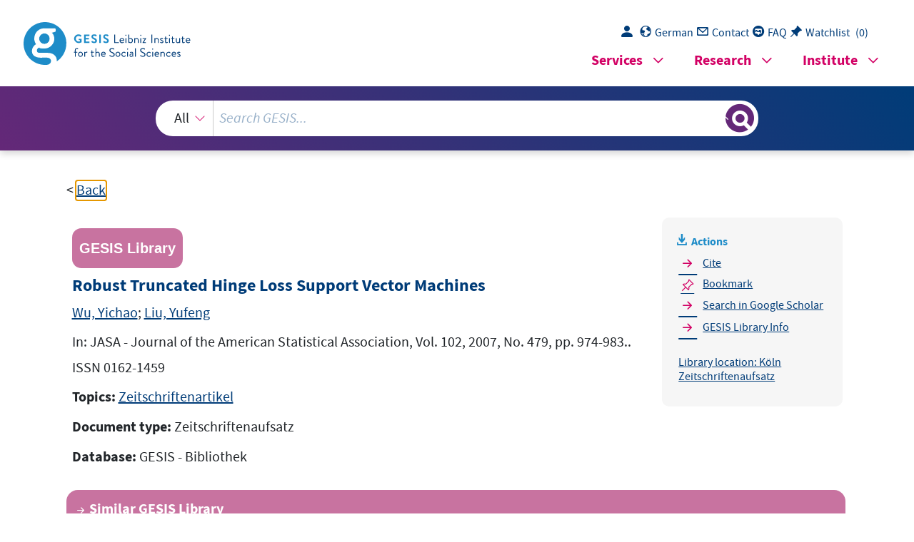

--- FILE ---
content_type: text/html; charset=UTF-8
request_url: https://search.gesis.org/services/get_stella_recommendation.php?doc_id=gesis-bib-75452&click_path=gesis-bib-75452&hostType=prod
body_size: 1973
content:
{"hits":{"total":{"value":10,"relation":"eq"},"hits":[{"_index":"gesis-31-01-2026-02-00-53","_id":"gesis-bib-26211","_version":1,"_seq_no":3740,"_primary_term":1,"found":true,"_source":{"coreAuthor":["Gering, Eberhardt"],"coredoctypelitadd":["Monographie"],"coreJournalTitle":"Nachrichten f\u00fcr Dokumentation","coreLanguage":["Deutsch (DE)"],"database":"GESIS - Bibliothek","data_source":"GESIS-BIB","document_type":"Zeitschriftenaufsatz","fulltext":0,"gesis_own":1,"library_location":["K\u00f6ln Zeitschriftenaufsatz"],"person":["Gering, Eberhardt"],"person_sort":"Gering","publisher":"GESIS","source":"In: Nachrichten f\u00fcr Dokumentation, Jg. 45, 1994, Nr. 1, S. 31 ff.","subtype":"journal_article","title":"\u00dcber das Bestimmen und Erh\u00f6hen der Effektivit\u00e4t von Online-Recherchesystemen","topic":["Zeitschriftenartikel"],"type":"gesis_bib","id":"gesis-bib-26211","index_source":"GESIS-BIB"},"system_type":"BASE","doc_rank":1,"rid":16469196},{"_index":"gesis-31-01-2026-02-00-53","_id":"gesis-bib-25181","_version":1,"_seq_no":3614,"_primary_term":1,"found":true,"_source":{"coreAuthor":["Bandilla, Wolfgang","Gabler, Siegfried","Wiedenbeck, Michael"],"coredoctypelitadd":["Monographie"],"coreJournalTitle":"ZUMA-Arbeitsbericht","coreLanguage":["Deutsch (DE)"],"database":"GESIS - Bibliothek","data_source":"GESIS-BIB","document_type":"Zeitschriftenaufsatz","fulltext":0,"gesis_own":1,"library_location":["K\u00f6ln Zeitschriftenaufsatz","Mannheim 150 ZNA Zeitschriftenaufsatz"],"person":["Bandilla, Wolfgang","Gabler, Siegfried","Wiedenbeck, Michael"],"person_sort":"BandillaGablerWiedenbeck","publisher":"GESIS","source":"In: ZUMA-Arbeitsbericht, 1992  H. 4","study_references":["ALLBUS"],"subtype":"journal_article","title":"Methodenbericht zum DFG-Projekt : ALLBUS Baseline-Studie 1991","topic":["ALLBUS","GESIS-Studie","Zeitschriftenartikel"],"type":"gesis_bib","id":"gesis-bib-25181","index_source":"GESIS-BIB"},"system_type":"EXP","doc_rank":2,"rid":16469196},{"_index":"gesis-31-01-2026-02-00-53","_id":"gesis-bib-24806","_version":1,"_seq_no":3461,"_primary_term":1,"found":true,"_source":{"coreAuthor":["Reiter, Regina","Heller, Thomas"],"coredoctypelitadd":["Monographie"],"coreJournalTitle":"Planung und Analyse","coreLanguage":["Deutsch (DE)"],"database":"GESIS - Bibliothek","data_source":"GESIS-BIB","document_type":"Zeitschriftenaufsatz","fulltext":0,"gesis_own":1,"library_location":["K\u00f6ln Zeitschriftenaufsatz"],"person":["Reiter, Regina","Heller, Thomas"],"person_sort":"ReiterHeller","publisher":"GESIS","source":"In: Planung und Analyse, Jg. 18, 1991, Nr. 4, S. 130-133,. ISSN 0724-9632","subtype":"journal_article","title":"Die Technik der computergest\u00fctzten Befragung","topic":["Zeitschriftenartikel"],"type":"gesis_bib","id":"gesis-bib-24806","index_source":"GESIS-BIB"},"system_type":"BASE","doc_rank":3,"rid":16469196},{"_index":"gesis-31-01-2026-02-00-53","_id":"gesis-bib-25733","_version":1,"_seq_no":3716,"_primary_term":1,"found":true,"_source":{"coreAuthor":["Braun, Michael","Eilinghoff, Carmen","Gabler, Siegfried","Wiedenbeck, Michael"],"coredoctypelitadd":["Monographie"],"coreJournalTitle":"ZUMA-Arbeitsbericht","coreLanguage":["Deutsch (DE)"],"database":"GESIS - Bibliothek","data_source":"GESIS-BIB","document_type":"Zeitschriftenaufsatz","fulltext":0,"gesis_own":1,"library_location":["K\u00f6ln Zeitschriftenaufsatz","Mannheim 150 ZNA Zeitschriftenaufsatz"],"person":["Braun, Michael","Eilinghoff, Carmen","Gabler, Siegfried","Wiedenbeck, Michael"],"person_sort":"BraunEilinghoffGablerWiedenbeck","publisher":"GESIS","source":"In: ZUMA-Arbeitsbericht, 1993  H. 01","study_references":["ALLBUS"],"subtype":"journal_article","title":"Methodenbericht zur \"Allgemeinen Bev\u00f6lkerungsumfrage der Sozialwissenschaften\" (ALLBUS) 1992","topic":["ALLBUS","GESIS-Studie","Zeitschriftenartikel"],"type":"gesis_bib","id":"gesis-bib-25733","index_source":"GESIS-BIB"},"system_type":"EXP","doc_rank":4,"rid":16469196},{"_index":"gesis-31-01-2026-02-00-53","_id":"gesis-bib-66323","_version":1,"_seq_no":11655,"_primary_term":1,"found":true,"_source":{"coreAuthor":["Stinchcombe, Arthur L."],"coredoctypelitadd":["Monographie"],"coreJournalTitle":"American Behavioral Scientist","coreLanguage":["Englisch (EN)"],"database":"GESIS - Bibliothek","data_source":"GESIS-BIB","document_type":"Zeitschriftenaufsatz","fulltext":0,"gesis_own":1,"library_location":["K\u00f6ln Zeitschriftenaufsatz"],"person":["Stinchcombe, Arthur L."],"person_sort":"Stinchcombe","publisher":"GESIS","source":"In: American Behavioral Scientist, vol. 18(1975) no. 3 ; p. 401-432. ISSN 0002-7642","subtype":"journal_article","title":"Evaluating changes in the occupational distribution and the occupational system","topic":["Zeitschriftenartikel"],"type":"gesis_bib","id":"gesis-bib-66323","index_source":"GESIS-BIB"},"system_type":"BASE","doc_rank":5,"rid":16469196},{"_index":"gesis-31-01-2026-02-00-53","_id":"gesis-bib-23786","_version":1,"_seq_no":3294,"_primary_term":1,"found":true,"_source":{"coreAuthor":["Zentrum f\u00fcr Umfragen, Methoden und Analysen"],"coredoctypelitadd":["Monographie"],"coreJournalTitle":"ZUMA-Arbeitsbericht, 1984, Nr. 01.","coreLanguage":["Deutsch (DE)"],"database":"GESIS - Bibliothek","data_source":"GESIS-BIB","document_type":"Zeitschriftenaufsatz","fulltext":0,"gesis_own":1,"library_location":["K\u00f6ln Zeitschriftenaufsatz","Mannheim 150 ZNA Zeitschriftenaufsatz"],"person":["Zentrum f\u00fcr Umfragen, Methoden und Analysen"],"person_sort":"Zentrum f\u00fcr Umfragen","publisher":"GESIS","source":"In: ZUMA-Arbeitsbericht, 1984, Nr. 01., 1984 ","subtype":"journal_article","title":"QUALSHOP. ZUMA-Workshop Datenmanagement bei qualitativen Erhebungsverfahren M\u00e4rz und Juni 1983. Teil 1: Transkription, EDV-Aufbereitung und Analyse sprachlichen Materials","topic":["Zeitschriftenartikel"],"type":"gesis_bib","id":"gesis-bib-23786","index_source":"GESIS-BIB"},"system_type":"EXP","doc_rank":6,"rid":16469196},{"_index":"gesis-31-01-2026-02-00-53","_id":"gesis-bib-36189","_version":1,"_seq_no":5710,"_primary_term":1,"found":true,"_source":{"coreAuthor":["Bertram, Hans"],"coredoctypelitadd":["Monographie"],"coreJournalTitle":"K\u00f6lner Zeitschrift f\u00fcr Soziologie und Sozialpsychologie","coreLanguage":["Deutsch (DE)"],"database":"GESIS - Bibliothek","data_source":"GESIS-BIB","document_type":"Zeitschriftenaufsatz","fulltext":0,"gesis_own":1,"library_location":["K\u00f6ln Zeitschriftenaufsatz"],"person":["Bertram, Hans"],"person_sort":"Bertram","publisher":"GESIS","source":"In: K\u00f6lner Zeitschrift f\u00fcr Soziologie und Sozialpsychologie, Bd. 29(1977)  ; S. 461. ISSN 0023-2653","subtype":"journal_article","title":"Sozialstruktur und Intelligenz : ein altes Thema - eine neue Antwort?","topic":["Zeitschriftenartikel"],"type":"gesis_bib","id":"gesis-bib-36189","index_source":"GESIS-BIB"},"system_type":"BASE","doc_rank":7,"rid":16469196},{"_index":"gesis-31-01-2026-02-00-53","_id":"gesis-bib-24845","_version":3,"_seq_no":404385,"_primary_term":1,"found":true,"_source":{"coreAuthor":["Erbsl\u00f6h, Barbara","Wiedenbeck, Michael"],"coredoctypelitadd":["Monographie"],"coreJournalTitle":"ZUMA-Arbeitsberichte","coreLanguage":["Deutsch (DE)"],"database":"GESIS - Bibliothek","data_source":"GESIS-BIB","document_type":"Zeitschriftenaufsatz","fulltext":0,"gesis_own":1,"library_location":["K\u00f6ln Zeitschriftenaufsatz","Mannheim 150 ZNA Zeitschriftenaufsatz"],"person":["Erbsl\u00f6h, Barbara","Wiedenbeck, Michael"],"person_sort":"Erbsl\u00f6hWiedenbeck","publisher":"GESIS","source":"In: ZUMA-Arbeitsberichte, 1987  H. 4","study_reference_numbers":["1500"],"study_references":["ALLBUS 1986","Wohlfahrtssurvey"],"subtype":"journal_article","title":"Methodenbericht : Allgemeine Bev\u00f6lkerungsumfrage der Sozialwissenschaften. ALLBUS 1986","topic":["ALLBUS","GESIS-Studie","Zeitschriftenartikel"],"type":"gesis_bib","id":"gesis-bib-24845","index_source":"GESIS-BIB","related_research_data":[{"view":"Allgemeine Bev\u00f6lkerungsumfrage der Sozialwissenschaften ALLBUS 1986","id":"ZA1500"}],"link_count":1},"system_type":"EXP","doc_rank":8,"rid":16469196},{"_index":"gesis-31-01-2026-02-00-53","_id":"gesis-bib-27058","_version":1,"_seq_no":3911,"_primary_term":1,"found":true,"_source":{"coreAuthor":["Pr\u00fcfer, Peter","Rexroth, Margrit"],"coredoctypelitadd":["Monographie"],"coreJournalTitle":"ZUMA-Arbeitsbericht, 1996, Nr. 05.","coreLanguage":["Deutsch (DE)"],"database":"GESIS - Bibliothek","data_source":"GESIS-BIB","document_type":"Zeitschriftenaufsatz","fulltext":0,"gesis_own":1,"library_location":["K\u00f6ln Zeitschriftenaufsatz"],"person":["Pr\u00fcfer, Peter","Rexroth, Margrit"],"person_sort":"Pr\u00fcferRexroth","publisher":"GESIS","source":"In: ZUMA-Arbeitsbericht, 1996, Nr. 05., 1996 ","subtype":"journal_article","title":"Verfahren zur Evaluation von Survey-Fragen: Ein \u00dcberblick","topic":["Zeitschriftenartikel"],"type":"gesis_bib","id":"gesis-bib-27058","index_source":"GESIS-BIB"},"system_type":"BASE","doc_rank":9,"rid":16469196},{"_index":"gesis-31-01-2026-02-00-53","_id":"gesis-bib-24840","_version":1,"_seq_no":3413,"_primary_term":1,"found":true,"_source":{"coreAuthor":["Braun, Michael","Trometer, Reiner","Wiedenbeck, Michael"],"coredoctypelitadd":["Monographie"],"coreJournalTitle":"ZUMA-Arbeitsberichte","coreLanguage":["Deutsch (DE)"],"database":"GESIS - Bibliothek","data_source":"GESIS-BIB","document_type":"Zeitschriftenaufsatz","fulltext":0,"gesis_own":1,"library_location":["K\u00f6ln Zeitschriftenaufsatz","Mannheim 150 ZNA Zeitschriftenaufsatz"],"person":["Braun, Michael","Trometer, Reiner","Wiedenbeck, Michael"],"person_sort":"BraunTrometerWiedenbeck","publisher":"GESIS","source":"In: ZUMA-Arbeitsberichte, 1989  H. 2","study_references":["ALLBUS"],"subtype":"journal_article","title":"Methodenbericht : Allgemeine Bev\u00f6lkerungsumfrage der Sozialwissenschaften - ALLBUS 1988 -","topic":["ALLBUS","GESIS-Institutspublikation","GESIS-Studie","Zeitschriftenartikel"],"type":"gesis_bib","id":"gesis-bib-24840","index_source":"GESIS-BIB"},"system_type":"EXP","doc_rank":10,"rid":16469196}]}}

--- FILE ---
content_type: text/javascript
request_url: https://search.gesis.org/jquery.facetview.min.js
body_size: 98075
content:
var switch_gesis_own=!0,switch_fulltext=!1,getUrlParameter=function getUrlParameter(sParam){var sPageURL,sURLVariables=window.location.search.substring(1).split("&"),sParameterName,i;for(i=0;i<sURLVariables.length;i++)if((sParameterName=sURLVariables[i].split("="))[0]===sParam)return void 0===sParameterName[1]||decodeURIComponent(sParameterName[1])},lang="de";if("lang"in localStorage)lang=localStorage.getItem("lang",lang);else{var userLang=navigator.languages&&navigator.languages[0]||navigator.language||navigator.userLanguage;userLang.includes("de")?(lang="de",document.querySelector("html").setAttribute("lang","de"),localStorage.setItem("lang",lang)):(lang="en",document.querySelector("html").setAttribute("lang","en"),localStorage.setItem("lang",lang))}null!=getUrlParameter("lang")&&(lang=getUrlParameter("lang"),document.querySelector("html").setAttribute("lang",lang),localStorage.setItem("lang",lang));var summary=!1,login=!1;null!=getUrlParameter("login")&&(login=getUrlParameter("login"));var summary_single=!1;null!=getUrlParameter("summary_single")?(summary_single=getUrlParameter("summary_single"),localStorage.setItem("summary_single",summary_single)):"summary_single"in localStorage&&(summary_single=localStorage.getItem("summary_single"));var summary_model="",timer_summary;null!=getUrlParameter("summary_model")?(summary_model=getUrlParameter("summary_model"),localStorage.setItem("summary_model",summary_model)):"summary_model"in localStorage&&(summary_model=localStorage.getItem("summary_model"));var code_inspector_search_type="keyword_search",facetview,container_dbk_pop_up,mouse_up_event,searchengine_name="searchengine",searchengine_server="search.gesis.org",activeTab;function init_search_params(condata){"searchengineCondata"==condata&&(searchengine_name="searchengineCondata")}function getIdfromCategoryWithResults(){for(i=0;i<=6;i++)if(catCount=$("#result-item-"+i+" > .count").get(0).innerHTML,"0"!=catCount)return"#result-item-"+i}function getNextIdfromCategoryWithResults(focusedCategory){for(ci=focusedCategory.substring(focusedCategory.length-1),i=ci;i<=6;i++)if(catCount=$("#result-item-"+i+" > .count").get(0).innerHTML,"0"!=catCount)return"#result-item-"+i}function getIdfromCategoryWithResults(){for(i=0;i<=6;i++)if(catCount=$("#result-item-"+i+" > .count").get(0).innerHTML,"0"!=catCount)return"#result-item-"+i}function scrollToAnchor(id){callAPI("click_to_id_from_summary",id),css_id=id.replace(/(\/|:|\.|\[|\]|,|=|@)/g,"\\$1");var main_offset=document.getElementById("gs_main").offsetTop;$("html, body").animate({scrollTop:$("#"+css_id).offset().top-main_offset},1e3)}function scrollToInElement(element,id){var parent_offset=document.getElementById(element).offsetTop,child_offset,delta=document.getElementById(id).offsetTop-parent_offset;document.getElementById(element).scrollTop=delta}function getDeepProperty(obj){for(var i=1;i<arguments.length;i++)"object"==typeof obj&&(obj=obj[arguments[i]]);return obj}function checkNested(obj){for(var args=Array.prototype.slice.call(arguments,1),i=0;i<args.length;i++){if(!obj||!obj.hasOwnProperty(args[i]))return!1;obj=obj[args[i]]}return!0}"zis"==mode&&(searchengine_name="searchengine_zis",searchengine_server="search.gesis.org"),"pretest"==mode&&(searchengine_name="searchengine_pretest",searchengine_server="search.gesis.org"),"methodshub"==mode&&(searchengine_name="searchengine_methodshub",searchengine_server="search.gesis.org");var waitForEl=function(selector,callback){jQuery(selector).length?callback():setTimeout((function(){waitForEl(selector,callback)}),100)},recommendationData_raw;function showFAQ(from_history){state="FAQ";var faq="",title_insert,text_insert,hash=window.location.hash.substring(1),goto_hash;goto_hash=""!=hash?"#"+hash:"#faq_start",callAPI("goto_FAQ",hash),$("#overview").hide(),$("#result_list").hide(),$("#facetview_results").hide(),$(".facetview_metadata").hide(),$("#facetview_filters_box").hide(),$("#metadata_top").hide(),$("#detailed_view").hide(),$("#tabs_menu_alt").hide(),$("#tabs_menu_alt").attr("style","display:none !important"),$("#tabs_menu").hide(),$("#tabs_menu").attr("style","display:none !important"),"de"==lang&&(faq+='<div id="backtoresultlist">< <a aria-label="'+translateAriaLabel("back_to_result_list")+'" href="javascript:window.history.back();">Zurück</a></div>'),"en"==lang&&(faq+='<div id="backtoresultlist">< <a aria-label="'+translateAriaLabel("back_to_result_list")+'" href="javascript:window.history.back();">Back</a></div>');for(var i=0;i<17;i++){var id_string="";"en"==lang?(title_insert=faq_title_en[i],text_insert=faq_text_en[i],id_string=void 0!==faq_id_en[i]?faq_id_de[i]:"c"+i+"-accordion"):(title_insert=faq_title_de[i],text_insert=faq_text_de[i],id_string=void 0!==faq_id_de[i]?faq_id_de[i]:"c"+i+"-accordion"),expand="#"+id_string==goto_hash?"true":"false",faq+='<div id="'+id_string+'_accordion" data-ce-original-uid="'+id_string+'_dco" class="frame frame-default frame-type-gesis-web-accordion frame-layout-0">',"false"==expand?faq+="<details>":faq+="<details open>",faq+='<summary aria-expanded="'+expand+'" aria-controls="'+id_string+'"> '+title_insert+" </summary>",faq+='<div id="'+id_string+'" >',faq+='<div id="'+id_string+'_frame" data-ce-original-uid="'+id_string+'_dco" class="frame frame-default frame-type-textmedia frame-layout-0 frame-space-after-none">',faq+='<div class="ce-textpic ce-center ce-above">',faq+='<div class="ce-bodytext">',faq+=text_insert,faq+="</div>",faq+="</div>",faq+="</div>",faq+="</div>",faq+="</details>",faq+="</div><br/>"}$("#FAQ").html(faq),$("#FAQ").show(),""!=hash&&$("html,body").animate({scrollTop:$(goto_hash+"_accordion").offset().top},"slow")}function changeLanguage(lang_param=""){"de"==lang?(language="en",lang="en",document.querySelector("html").setAttribute("lang","en"),updateSkiplinksFrom(!1)):(language="de",lang="de",document.querySelector("html").setAttribute("lang","de"),updateSkiplinksFrom(!0)),""!=lang_param&&(lang=lang_param),$(".facet-view-simple").empty(),$("#langKey").val(lang),$("#langKey").trigger("change"),localStorage.setItem("lang",lang),$(document).off(),$(".facet-view-simple").each((function(){facetview=$(this).facetview({search_url:"https://"+window.location.hostname+"/"+searchengine_name+"?",search_index:"elasticsearch",datatype:"json",paging:{size:10},default_operator:"AND"})}))}function etrackerCall(area,pagename){"object"==typeof _etracker&&et_eC_Wrapper({et_et:"qPKGYV",et_pagename:"GESIS-SEARCH/"+pagename,et_areas:"GESIS-SEARCH/"+area})}function etrackerDownload(url,label){"object"==typeof _etracker&&_etracker.sendEvent(new et_DownloadEvent(url,label))}function getFormattedDate(){const now=new Date,year=now.getFullYear(),month=String(now.getMonth()+1).padStart(2,"0"),day=String(now.getDate()).padStart(2,"0"),hours=String(now.getHours()).padStart(2,"0"),minutes=String(now.getMinutes()).padStart(2,"0"),seconds=String(now.getSeconds()).padStart(2,"0");return`${year}-${month}-${day} ${hours}:${minutes}:${seconds}`}var send_stella_feedback_for_recommendation=function(theID){var ranking_click_dict={};const hits_arr=recommendationData_raw.hits.hits;var clicked;const now_str=getFormattedDate();for(var datestr,i=0;i<hits_arr.length;i++)theID==hits_arr[i]._id?(clicked=!0,datestr=now_str):(clicked=!1,datestr=void 0),ranking_click_dict[i.toString()]={docid:hits_arr[i]._id,type:hits_arr[i].system_type,clicked:clicked,date:datestr};ranking_payload={start:now_str,end:now_str,interleave:!0,clicks:JSON.stringify(ranking_click_dict)};const ranking_id=hits_arr[0].rid;var host=window.location.protocol+"//"+document.location.host+"/";"zis"!=mode&&"pretest"!=mode&&"methodshub"!=mode||"gws.localhost"==document.location.host||"searchtest.gesis.org"==document.location.host||(host="https://search.gesis.org/"),$.ajax({type:"get",url:host+"services/send_stella_feedback_recommendation.php",data:{payload:JSON.stringify(ranking_payload),ranking_id:ranking_id},dataType:"json",success:function(send_response){},error:function(xhr,status,error){console.error("Error:",error)}})},click_path=[],query_text="",prev_query_text="",last_popup_item;function callAPI(action_type,action_parameter){var host=window.location.protocol+"//"+document.location.host+"/";"zis"!=mode&&"pretest"!=mode&&"methodshub"!=mode||"gws.localhost"==document.location.host||"searchtest.gesis.org"==document.location.host||(host="https://search.gesis.org/");var type_enc=window.btoa(encodeURIComponent(action_type)),parameter_enc=window.btoa(encodeURIComponent(action_parameter)),category=window.btoa(encodeURIComponent(activeTab));if($.ajax({type:"GET",url:host+"api.php",data:"type="+type_enc+"&param="+parameter_enc+"&mode="+mode+"&category="+category}),"click_on_recommended_resource"==action_type&&send_stella_feedback_for_recommendation(action_parameter),action_type.startsWith("export_")){query_text!=prev_query_text&&(click_path=[],prev_query_text=query_text);var item_id=action_parameter;click_path.push(item_id)}else if(["dataset_download","questionnaire_download"].includes(action_type)&&null!=last_popup_item){query_text!=prev_query_text&&(click_path=[],prev_query_text=query_text);var item_id=last_popup_item;click_path.push(item_id)}else if("add_to_watchlist"==action_type){query_text!=prev_query_text&&(click_path=[],prev_query_text=query_text);var item_id=action_parameter.split("/").at(-1);click_path.push(item_id)}return action_type.includes("popup")&&(last_popup_item=action_parameter),!1}function logDownload(action_type,label,url,subtype){callAPI(action_type,label+";"+url),url.indexOf("ssoar")>-1||etrackerDownload(url,"items_scales"==subtype?"ZIS Download":"pretest"==subtype?"Pretest Download":"missy"==subtype?"MISSY Download":"dbk"==subtype?"DBK Other Documents Download":"SowiDataNet|datorium"==subtype?"SDN  Other Documents Download":"Other GESIS-Search Download")}function moreDetails(elem){$(elem).next(".details").toggle(),"mehr"==$(elem).html()?$(elem).html("weniger"):"more"==$(elem).html()?$(elem).html("less"):"weniger"==$(elem).html()?$(elem).html("mehr"):"less"==$(elem).html()&&$(elem).html("more")}function morePersons(elem){$(elem).next().toggle(),$(elem).hasClass("person_more")?$(elem).removeClass("person_more").addClass("person_less"):$(elem).hasClass("person_less")&&$(elem).removeClass("person_less").addClass("person_more")}function showRelatedSection(elem,type){$(elem).nextAll("div:not(.relatedSection_"+type+")").hide(),$(elem).nextAll(".relatedSection_"+type).toggle()}function showFirstBlockOfFilters(){$("#facetview_filters").toggle()}function showAllFilters(elem){$("#more_filters").toggle(),"mehr Filter anzeigen"==$(elem).html()?$(elem).html("weniger Filter anzeigen"):"show more filters"==$(elem).html()?$(elem).html("show less filters"):"weniger Filter anzeigen"==$(elem).html()?$(elem).html("mehr Filter anzeigen"):"show less filters"==$(elem).html()&&$(elem).html("show more filters")}function showfullSnippet(elem,what){$(elem).parent().hide(),"open"==what&&$(elem).parent().next().show(),"close"==what&&$(elem).parent().prev().show()}function MaterialPopUp(theID,materialType,file_access=""){void 0!==keycloak?(enableDarken(),callAPI(materialType+"_popup",theID),null!=$("#"+theID+"_"+materialType+"_popup").dialog("instance")&&$("#"+theID+"_"+materialType+"_popup").dialog("destroy"),$("#"+theID+"_"+materialType+"_popup").dialog({width:700,beforeClose:function(event,ui){disableDarken()}}),keycloak.authenticated?($(".download_window_login_message").hide(),$(".download_window_purpose_selector").show(),$(".download_window_agreement").show(),$("a.data_download_link").css("color","black")):($(".download_window_login_message").show(),$(".download_window_purpose_selector").hide(),$(".download_window_agreement").hide(),$("a.data_download_link").css("color","gray")),"Embargo (maximum 2 years)"==file_access&&($(".download_window_purpose_selector").hide(),$(".download_window_agreement").hide()),"Free access (without registration)"==file_access&&($(".download_window_purpose_selector").show(),$(".download_window_agreement").show())):alert("Unfortunately, the login system is currently undergoing maintenance. Please try again later.")}function enableDarken(){var bodyClass;"-1"==document.body.getAttribute("class")&&document.body.setAttribute("class","has-backdrop")}function disableDarken(){var bodyClass;"has-backdrop"==document.body.getAttribute("class")&&document.body.setAttribute("class","-1")}function exportDocumentPopUp(thetype,theID){var dialogTrue;enableDarken(),callAPI("export_popup",theID),null!=$("#export_popup").data("ui-dialog")&&($("#export_popup").dialog("destroy"),$("#export_popup").tabs("destroy"));var html='<div id="tabspop" class="tabs">';html+='<div role="tablist">',html+='<button type="button" role="tab" id="tab-apa-pop" aria-controls="tabcontent-apa-pop" onclick="if(event.isTrusted) { callAPI(\'export_apa\',\''+theID+"'); } $('#tabcontent-apa-pop').load('services/APA.php?type="+thetype+"&docid="+theID+"&lang="+lang+"');\">APA</button>",html+='<button type="button" role="tab" id="tab-bibtex-pop" aria-controls="tabcontent-bibtex-pop" onclick="if(event.isTrusted) { callAPI(\'export_bibtex\',\''+theID+"'); } $('#tabcontent-bibtex-pop').load('services/bibtex.php?type="+thetype+"&docid="+theID+"&lang="+lang+"');\">Bibtex</button>",html+='<button type="button" role="tab" id="tab-endnote-pop" aria-controls="tabcontent-endnote-pop" onclick="if(event.isTrusted) { callAPI(\'export_endnote\',\''+theID+"'); } $('#tabcontent-endnote-pop').load('services/endnote.php?type="+thetype+"&docid="+theID+"&lang="+lang+"');\">Endnote</button>",html+='<button type="button" role="tab" id="tab-citavi-pop" aria-controls="tabcontent-citavi-pop" onclick="if(event.isTrusted) { callAPI(\'export_citavi\',\''+theID+"'); } $('#tabcontent-citavi-pop').load('services/endnote.php?type="+thetype+"&docid="+theID+"&lang="+lang+"');\">Citavi</button>",html+="</div>",html+='<div role="tabpanel" id="tabcontent-apa-pop" aria-labelledby="tab-apa-pop" hidden="until-found" tabindex="0"></div>',html+='<div role="tabpanel" id="tabcontent-bibtex-pop" aria-labelledby="tab-bibtex-pop" hidden="until-found" tabindex="0"></div>',html+='<div role="tabpanel" id="tabcontent-endnote-pop" aria-labelledby="tab-endnote-pop" hidden="until-found" tabindex="0"></div>',html+='<div role="tabpanel" id="tabcontent-citavi-pop" aria-labelledby="tab-citavi-pop" hidden="until-found" tabindex="0"></div>',html+="</div></div>",$("#export_popup").html(html);var title_string="Zitieren";"en"==lang&&(title_string="Cite"),window.innerWidth<=900?$("#export_popup").dialog({width:"80%",title:title_string,beforeClose:function(event,ui){disableDarken()}}):$("#export_popup").dialog({width:700,title:title_string,beforeClose:function(event,ui){disableDarken()}}),$((function(){$("#export_popup").tabs({beforeLoad:function(event,ui){ui.jqXHR.fail((function(){ui.panel.html("Couldn't load this tab.")}))}})})),waitForEl("#tabspop",(function(){const tabContainersElements=document.getElementsByClassName("tabs"),tabContainers=initializeTabContainers(tabContainersElements)})),$("#tab-apa-pop").click()}function getmenuicon(item){var result="";return""}function sleep(milliseconds){for(var start=(new Date).getTime(),i=0;i<1e7&&!((new Date).getTime()-start>milliseconds);i++);}function resizeFilterBox(){if(window.innerWidth<=900)for(var linkTextSizeElements=document.getElementsByClassName("facetview_filterchoice_linktext"),i=0;i<linkTextSizeElements.length;i++)linkTextSizeElements[i].style.width=screen.width-110+"px";else for(var linkTextSizeElements=document.getElementsByClassName("facetview_filterchoice_linktext"),i=0;i<linkTextSizeElements.length;i++)linkTextSizeElements[i].style.width="500px"}function updateSkiplinksFrom(l){var skiplinkLinkMaincontent=document.getElementById("skip-link-maincontent"),skiplinkLinkSearchterm=document.getElementById("skip-link-searchterm"),skiplinkLinkMegamenu=document.getElementById("skip-link-megamenu"),skiplinkLinkFooter=document.getElementById("skip-link-footer"),skiplinkLinkKatmenu=document.getElementById("skip-link-katmenu"),skiplinkLinkSidebar=document.getElementById("skip-link-sidebar");l?(null!=skiplinkLinkMaincontent&&(skiplinkLinkMaincontent.href=skiplinkLinkMaincontent.href.replace("&lang=en","")),null!=skiplinkLinkSearchterm&&(skiplinkLinkSearchterm.href=skiplinkLinkSearchterm.href.replace("&lang=en","")),null!=skiplinkLinkMegamenu&&(skiplinkLinkMegamenu.href=skiplinkLinkMegamenu.href.replace("&lang=en","")),null!=skiplinkLinkFooter&&(skiplinkLinkFooter.href=skiplinkLinkFooter.href.replace("&lang=en","")),null!=skiplinkLinkKatmenu&&(skiplinkLinkKatmenu.href=skiplinkLinkKatmenu.href.replace("&lang=en","")),null!=skiplinkLinkSidebar&&(skiplinkLinkSidebar.href=skiplinkLinkSidebar.href.replace("&lang=en",""))):(null!=skiplinkLinkMaincontent&&(skiplinkLinkMaincontent.href=skiplinkLinkMaincontent.href.replace("#","&lang=en#")),null!=skiplinkLinkSearchterm&&(skiplinkLinkSearchterm.href=skiplinkLinkSearchterm.href.replace("#","&lang=en#")),null!=skiplinkLinkMegamenu&&(skiplinkLinkMegamenu.href=skiplinkLinkMegamenu.href.replace("#","&lang=en#")),null!=skiplinkLinkFooter&&(skiplinkLinkFooter.href=skiplinkLinkFooter.href.replace("#","&lang=en#")),null!=skiplinkLinkKatmenu&&(skiplinkLinkKatmenu.href=skiplinkLinkKatmenu.href.replace("#","&lang=en#")),null!=skiplinkLinkSidebar&&(skiplinkLinkSidebar.href=skiplinkLinkSidebar.href.replace("#","&lang=en#")))}$(window).bind("popstate",(function(event){var numberOfEntries=window.history.length,state=event.originalEvent.state;if(state){var current_view=state.view;switch($("#detailed_view").hide(),$("#overview").hide(),$("#result_list").hide(),$("#FAQ").hide(),$("#facetview_filters_box").hide(),current_view){case"search":facetview.search(state);break;case"detailed_view":$("#detailed_view").show(),facetview.detailedView(state.type,state.id,void 0,!0);break;case"faq":showFAQ(!0)}}})),function($){$.fn.bindWithDelay=function(type,data,fn,timeout,throttle){var wait=null,that=this;function cb(){var e=$.extend(!0,{},arguments[0]),throttler=function(){wait=null,fn.apply(that,[e])};throttle||clearTimeout(wait),throttle&&wait||(wait=setTimeout(throttler,timeout))}return $.isFunction(data)&&(throttle=timeout,timeout=fn,fn=data,data=void 0),this.bind(type,data,cb)}}(jQuery),jQuery.extend({getUrlVars:function(){for(var params=new Object,hashes=window.location.href.slice(window.location.href.indexOf("?")+1).split(/&|#/),i=0;i<hashes.length;i++)if(hash=hashes[i].split("="),hash.length>1){if("source"==hash[0]){hash[1]=hash[1].replace(/query%22:%22([^\\%5C]*?)(?:%22|%E2%80%9E|%E2%80%9C|"|„|“)(.*?)(?:%22|%E2%80%9E|%E2%80%9C|"|„|“)([^\\%5C]*?)%22,%22default_operator/gi,"query%22:%22$1%5C%22$2%5C%22$3%22,%22default_operator"),hash[1]=hash[1].replace(/\+/gi," "),hash[1]=hash[1].replace(/^%22/,"").replace(/%22$/,""),hash[1].replace(/%22/gi,'"'),hash[1]=decodeURIComponent(hash[1]);var newval=JSON.parse(hash[1])}else if("["==hash[1].replace(/%22/gi,"")[0]||"{"==hash[1].replace(/%22/gi,"")[0]){hash[1]=hash[1].replace(/^%22/,"").replace(/%22$/,"");var newval=JSON.parse(decodeURIComponent(hash[1].replace(/%22/gi,'"')))}else var newval=decodeURIComponent(hash[1].replace(/%22/gi,'"'));params[hash[0]]=newval}return params},getUrlVar:function(name){return jQuery.getUrlVars()[name]}}),Array.prototype.indexOf||(Array.prototype.indexOf=function(searchElement){"use strict";if(null==this)throw new TypeError;var t=Object(this),len=t.length>>>0;if(0===len)return-1;var n=0;if(arguments.length>1&&((n=Number(arguments[1]))!=n?n=0:0!=n&&n!=1/0&&n!=-1/0&&(n=(n>0||-1)*Math.floor(Math.abs(n)))),n>=len)return-1;for(var k=n>=0?n:Math.max(len-Math.abs(n),0);k<len;k++)if(k in t&&t[k]===searchElement)return k;return-1});var faq_title_de=[],faq_text_de=[],faq_id_de=[];faq_title_de[0]="Was ist die GESIS Suche?",faq_id_de[0]="faq_start",faq_text_de[0]="<p>Mit der GESIS Suche finden Sie Informationen rund um sozialwissenschaftliche Forschungsdaten, Publikationen zu Forschungsdaten sowie Open-Access-Publikationen.</p><p>Verknüpfungen zwischen Inhalten werden Ihnen direkt in der Trefferliste angezeigt. So finden Sie beispielsweise passende Publikationen zu den gefundenen Forschungsdaten.</p><p>Die Ergebnisse lassen sich schnell und komfortabel nach folgenden Kategorien filtern:</p><ul><li>Forschungsdaten</li><li>Variablen</li><li>Instrumente und Tools</li><li>Literatur<ul><li>Publikationen zu Forschungsdaten und Erhebungsinstrumenten</li><li>Open-Access-Publikationen in den Sozialwissenschaften</li><li>Literatur zum Thema „Frauen in Wissenschaft und Forschung“</li></ul></li><li>Bestände der GESIS-Bibliothek</li><li>Allgemeine Informationen und Angebote auf den GESIS-Webseiten</li></ul>Die GESIS Suche bietet eine integrierte Suche über verschiedene Informationsquellen und Fachportale, die von GESIS zur Verfügung gestellt werden.</p>",faq_title_de[1]="Welche Informationen finde ich in der Kategorie „Forschungsdaten“?",faq_id_de[1]="explain_research_data",faq_text_de[1]='<p>Die GESIS Suche bietet Zugang zu Forschungsdaten der <b>quantitativen Sozialforschung</b>, die von den Abteilungen <a target="_blank" href="https://www.gesis.org/institut/ueber-uns/abteilungen/data-services-for-the-social-sciences">Data Services for the Social Science</a> und <a target="_blank" href="https://www.gesis.org/institut/ueber-uns/abteilungen/survey-data-curation">Survey Data Curation</a> aufbereitet und bereitgestellt werden. Die bekanntesten dort archivierten Studienreihen sind u.a. <a target="_blank" href="https://www.gesis.org/allbus/allbus">ALLBUS</a>, <a target="_blank" href="https://www.gesis.org/eurobarometer-data-service">Eurobarometer</a>, <a target="_blank" href="https://www.gesis.org/angebot/daten-finden-und-abrufen/european-values-study">EVS</a>, <a target="_blank" href="https://www.gesis.org/issp/home">ISSP</a>, <a target="_blank" href="https://www.gesis.org/wahlen/politbarometer">Politbarometer</a> und <a target="_blank" href="https://www.gesis.org/wahlen/gles">GLES</a>. Über den Filter „Quelle“&rarr;„GESIS-Datenarchiv“ oder „Studiengruppe“ können Sie die Ergebnisse auf diese Studien einschränken. Anhand der verlinkten Studienbeschreibung können Sie sich über Details der Studie sowie die verfügbaren Daten und Materialien informieren. Weiterhin haben Sie bei großen Studienreihen Zugriff auf die dazugehörigen Variablen. Ein Großteil dieser Studien steht nach vorheriger <a target="_blank" href="https://login.gesis.org">Anmeldung</a> zum direkten Download zur Verfügung. Die Registrierung bei GESIS ist kostenlos, offen für alle und bietet Ihnen Zugang zu verschiedenen GESIS-Angeboten.</p><p>Darüber hinaus finden Sie <b>Forschungsdaten der Sozial- und Wirtschaftswissenschaften</b>, die über das kostenlose Angebot <a target="_blank" href="https://www.gesis.org/datenservices/daten-teilen/archivierung-basis">„Archivierung BASIS“</a> der <a target="_blank" href="https://www.gesis.org/datenservices">GESIS Datenservices</a> von Forschenden eigenständig archiviert werden. Auch nach diesen Studien kann über den Filter „Quelle“&rarr;„GESIS-Datenarchiv“ gefiltert werden. Ein Großteil dieser Studien steht ebenfalls nach vorheriger <a target="_blank" href="https://login.gesis.org">Anmeldung</a> zum direkten Download zur Verfügung.</p><p>Zu <b>amtlichen Statistiken</b> finden Sie strukturierte <b>Metadaten</b> aus dem GESIS Portal <a target="_blank" href="https://www.gesis.org/missy/">„MISSY“</a>. Aktuell sind die folgenden Erhebungen auffindbar: Mikrozensus, Adult Education Survey (AES), Community Innovation Survey (CIS), European Union Labour Force Survey (EU-LFS), European Union Statistics on Income and Living Conditions (EU-SILC), Structure of Earnings (SES), Mikrozensus (MZ). Über den Filter „Quelle“&rarr;„GESIS-MISSY“ können Sie die Ergebnismenge auf die Metadaten der nachgewiesenen amtlichen Statistiken einschränken.</p>',faq_title_de[2]="Welche Informationen finde ich in der Kategorie „Variablen“?",faq_id_de[2]="explain_variables",faq_text_de[2]='<p>Die GESIS Suche bietet Ihnen die Möglichkeit Variablen zu durchsuchen.</p><p>Zum einen handelt es sich um Variablen aus großen Studienreihen, die Sie über den Filter „Quelle“&rarr;„GESIS-Datenarchiv“ und „GESIS-Colectica“ erreichen. So haben Sie etwa Zugriff auf Metadaten wie z. B. Fragetext, Antwortkategorien und Häufigkeitstabellen.</p><p>Zum anderen können Sie mit der GESIS Suche Variablen zu ausgewählten Daten der amtlichen Statistik durchsuchen, deren Metadaten über das Portal <a target="_blank" href="https://www.gesis.org/missy/">MISSY</a> verfügbar sind. Dafür wählen Sie die „Quelle“&rarr;„GESIS-MISSY“. Sie können die Ergebnisse nach den einzelnen Studien unter Filter „Studientitel“ filtern. Das Suchergebnis führt Sie direkt an die entsprechende Stelle im MISSY-Portal, wo Sie weitere Informationen zu den einzelnen Variablen erhalten.</p>',faq_title_de[3]="Welche Informationen finde ich in der Kategorie „Instrumente und Tools“?",faq_id_de[3]="explain_instruments_tools",faq_text_de[3]='<p>In dieser Kategorie finden Sie Informationen, Werkzeuge und Hilfestellungen, die Sie bei der Planung von Studien, bei der Datenerhebung sowie bei der Analyse von Daten unterstützen.</p><p>Sie finden in dieser Kategorie unter anderem <b>sozialwissenschaftliche Erhebungsinstrumente</b>, die über das GESIS Portal <a target="_blank" href="https://zis.gesis.org">„ZIS - Zusammenstellung sozialwissenschaftlicher Items und Skalen“</a> zur Verfügung gestellt werden. Beispielsweise finden Sie Items und deren Dokumentation zur Messung von politischen Einstellungen oder Persönlichkeit. Mit dem Filter „Quelle“&rarr;„GESIS-ZIS“ kann die Ergebnismenge ausschließlich auf diese Erhebungsinstrumente eingeschränkt werden.</p><p>Die <a target="_blank" href="https://pretest.gesis.org">GESIS Pretest-Datenbank</a>  bietet <b>Dokumentation zu Fragen</b>, die durch kognitive Pretests auf Verständlichkeit geprüft sind. Diese Berichte finden Sie ebenfalls in der Kategorie „Instrumente und Tools“. Sie können die Trefferliste durch die Auswahl des Filters „Quelle“&rarr;“GESIS-Pretest“ entsprechend einschränken.</p><p>Darüber hinaus finden Sie die <a target="_blank" href="https://www.gesis.org/gesis-guides">GESIS Guides</a>, die Sie bei <b>methodischen Aspekten bei der Organisation und Durchführung von Umfragen</b> sowie bei der <b>Erhebung und Analyse digitaler Verhaltensdaten</b> unterstützen. Die GESIS Guides informieren Sie beispielsweise über die Konstruktion von Fragebögen, die Qualität von Umfragen, verschiedene Erhebungsinstrumente, Interviewertraining oder im Bereich der digitalen Verhaltensdaten zur Erhebung von Daten aus Onlineplattformen oder durch Web Scraping. Durch Setzen des Filters „Quelle“&rarr;“GESIS-Guides“ werden Ihnen in der Trefferliste ausschließlich die Berichte der GESIS Guides angezeigt.</p><p>Das <a target="_blank" href="https://www.gesis.org/gml">German Microdata Lab (GML)</a> bietet einen umfassenden wissenschaftlichen Service zu Mikrodaten der europäischen Statistik an. In dieser Kategorie finden Sie somit auch <b>Syntaxroutinen</b> zur Unterstützung bei Ihrer Analyse von Mikrodaten. Der Filter „Quelle“&rarr;“GESIS-GML“ ermöglicht Ihnen das Filtern der Ergebnismenge nach diesen Syntaxroutinen.</p>',faq_title_de[4]="Welche Informationen finde ich in der Kategorie „Publikationen“?",faq_id_de[4]="explain_publication",faq_text_de[4]='<p>Die GESIS-Suche bietet Zugang zu sozialwissenschaftlicher <b>Open Access Literatur</b>, die über das GESIS Volltext-Repository <a target="_blank" href="https://www.gesis.org/ssoar">„SSOAR“</a> zur Verfügung gestellt wird. Die Texte, die keiner Embargofrist unterliegen, können dort direkt heruntergeladen werden. Nach diesen Publikationen können Sie über den Filter „Quelle“&rarr;“GESIS-SSOAR“ filtern.</p><p>Ein Fokus der GESIS Suche liegt darauf <b>Verknüpfungen</b> zwischen verschiedenen Informationen sichtbar zu machen. Aus diesem Grund finden Sie in der Kategorie „Publikationen“ auch <b>Metadaten zu Publikationen</b>, in denen Bezug auf Forschungsdaten oder auf Informationen aus der Kategorie „Instrumente und Tools“ genommen wird. Es handelt sich dabei unter anderem um Literatur, die in der GESIS Bibliothek („Quelle“&rarr;“GESIS-BIB“) verfügbar ist oder im GESIS-Literaturpool gesammelt werden („Quelle“&rarr;“GESIS-Literaturpool“). Des Weiteren können Sie die Trefferliste nach den einzelnen Forschungsdatenbibliographien über die entsprechenden Filter einschränken.</p><p>Das GESIS Kompetenzzentrum <b>„Frauen in Wissenschaft und Forschung“</b> (CEWS) stellt spezielle Literatur zu den Themen „Gleichstellung und Geschlechterverhältnissen in Wissenschaft und Forschung“, „Wissenschaftskarriere“ und „Lebens- und Arbeitssituation von Wissenschaftlerinnen“ zur Verfügung, die ebenfalls über die GESIS-Suche auffindbar ist. Über den Filter „Quelle“&rarr;“GESIS-CEWS“ können Sie die Ergebnismenge auf Treffer der CEWS-Literaturdatenbank einschränken.</p><p>Darüber hinaus finden Sie in dieser Kategorie auch die <b>Publikationen der GESIS Mitarbeitenden</b>. Wenn Sie den Filter „Quelle“&rarr; „GESIS-GRIS “ auswählen werden Ihnen ausschließlich Publikationen von GESIS Mitarbeitenden angezeigt.</p>',faq_title_de[5]="Welche Informationen finde ich in der Kategorie „GESIS-Bibliothek“?",faq_id_de[5]="explain_gesis_bib",faq_text_de[5]="<p>Die GESIS-Bibliothek ist eine <b>Spezialbibliothek zu Empirischen Sozialforschung</b> und <b>angewandter Informatik</b>. Sie steht Externen als <b>Präsenzbibliothek in Köln und Mannheim</b> zur Nutzung zur Verfügung. In dieser Kategorie können Sie den aktuellen Bestand durchsuchen und haben direkten Zugriff auf die entsprechenden Signaturen.</p>",faq_title_de[6]="Welche Informationen finde ich in der Kategorie „GESIS-Webseiten“?",faq_id_de[6]="explain_gesis_web",faq_text_de[6]="<p>Durch Auswahl dieser Kategorie erhalten Sie eine Ergebnisliste mit Treffern auf den GESIS Webseiten. Sie finden so beispielsweise weiterführende Informationen über unsere Angebote für Ihr Forschungsprojekt, unsere eigene Forschung in den Bereichen Umfragemethodik, Aktuelle gesellschaftliche Fragen, Forschungsdatenmanagement und angewandte Informatik sowie über das Institut GESIS.</p>",faq_title_de[7]="Kann ich Metadaten aus der Kategorie „Forschungsdaten“ nachnutzen?",faq_text_de[7]='<p>Diese Nutzungsrichtlinien basieren auf gutem Willen, sie sind kein Vertrag. Dennoch bittet GESIS um die Beachtung dieser Richtlinien, wenn Sie Metadaten aus der GESIS-Suche nutzen.</p><p>Alle in der Kategorie „Forschungsdaten“  veröffentlichten Metadaten sind frei verfügbar unter der <a href="http://creativecommons.org/publicdomain/zero/1.0/" target="_blank">Creative Commons CC0 1.0 Universal Public Domain Dedication</a>. GESIS bittet jedoch darum, dass Sie alle Metadatenquellen nennen, etwa die Datengeber oder jeglichen Aggregator, inklusive GESIS selbst.</p><p><i> Beachten Sie, dass dies nicht für die Daten und Dokumente gilt, die in der GESIS-Suche heruntergeladen werden können, sondern lediglich für die Metadaten auf Studienebene, die in der GESIS-Suche angezeigt werden.</i></p><p><b>Geben Sie die Quelle der Metadaten an.</b></p><p>Nennen Sie die Datenprovider und alle beteiligten Daten-Aggregatoren, inklusive GESIS. Aggregatoren erfüllen eine ausschlaggebende Rolle bei der Sammlung, Archivierung und Harmonisierung von Daten, sodass diese breiter zugänglich und interoperabel sind.</p><p>Stellen Sie sicher, dass andere sich des rechtlichen Status der Metadaten in der Kategorie „Forschungsdaten“ der GESIS-Suche und dieser Richtlinien bewusst sind. Eine Möglichkeit dafür ist, dass Sie die Links zur CC0 Public Domain Dedication intakt halten. Wenn Sie aus technischen oder anderen Gründen nicht alle notwendigen Links zu den Quellen und Rechteinformationen zu den Metadaten, die Sie verwendet haben, integrieren können, sollten Sie diese Informationen separat zur Verfügung stellen, etwa in einem extra Dokument, das zusammen mit den Metadaten verbreitet wird.</p><p>Wenn Sie aus technischen oder anderen Gründen nicht alle notwendigen Links zu den Quellen und Rechteinformationen zu den Metadaten, die Sie verwendet haben, integrieren können, können Sie auch lediglich zu der speziellen Metadatenquelle auf der GESIS-Suche verlinken, wo alle verfügbaren Quellen und Rechteinformationen auch in maschinenlesbarer Form vorhanden sind.</p><p><b>Metadaten sind dynamisch.</b></p><p>Wenn Sie mit Metadaten arbeiten, die Sie über GESIS-Suche bekommen haben, bedenken Sie, dass Metadaten nicht statisch sind, sondern sich verändern können. GESIS aktualisiert die Metadaten kontinuierlich, um Fehler zu korrigieren und um neue und zusätzliche Informationen zu ergänzen. Deshalb ist der beste Weg, um Metadaten von GESIS-Suche zu nutzen, durch Verlinkung zu einem bestimmten Datensatz. Wenn Sie dies aus technischen oder anderen Gründen nicht tun können, bieten Sie einen Link zurück zu der Datenquelle auf GESIS-Suche oder implementieren Sie einen Update-Mechanismus.</p><p><i>GESIS vergibt DOI-Namen für die Datensätze. Die DOI-Namen zeigen auf die URL mit den Metadaten zu diesem Datensatz und werden auch gepflegt, wenn sich die Adresse ändert. Daher ist die beste Weise, einen Link auf die Metadatenseite anzugeben, die Verwendung des DOI-Namens. Dieser wird auch in der Zitation des Datensatzes angegeben.</i></p><p><b>Benennen Sie die Änderungen, die Sie an den Metadaten vorgenommen haben, und stellen Sie Ihre veränderten Metadaten unter denselben Bedingungen bereit.</b></p><p>Bitte nutzen Sie die Metadaten nicht so, dass der Eindruck entsteht, Sie hätten einen offiziellen Status oder dass der Datenprovider, der Aggregator oder GESIS Ihre Nutzung der Metadaten unterstützt, es sei denn, Sie haben im Voraus die Einwilligung dazu eingeholt. Bitte täuschen Sie andere nicht oder stellen die Metadaten und ihre Quellen falsch dar. Bitte stellen Sie die Metadaten und jegliche Verbesserung unter denselben Bedingungen wie GESIS frei zur Verfügung, d. h. ohne irgendein Recht zu beanspruchen oder juristisch wirksame Bedingungen an den Zugang zu den Metadaten oder Ihre Verbesserung zu knüpfen.</p><p><b>Bitte beachten Sie, dass Sie die Metadaten auf eigene Gefahr nutzen.</b></p><p>GESIS stellt die Metadaten bereit wie sie sind, ohne sich dazu zu äußern oder eine Garantie für die auf GESIS-Suche veröffentlichten Metadaten zu übernehmen. Jegliche Nutzung der Metadaten muss allen anwendbaren Gesetzen und anderen Regeln in der für Sie geltenden Rechtsprechung genügen, insbesondere bezogen (aber nicht beschränkt) auf den Datenschutz, üble Nachrede oder Urheberrecht. Bitte beachten Sie auch die zusätzlich geltenden Grundsätze der Datenprovider und Datenaggregatoren.</p><p><b>Vielen Dank für Ihre Unterstützung</b></p>',faq_title_de[8]="Nach welchen Kriterien kann ich die Suchergebnisse filtern?",faq_text_de[8]='<p>In den Kategorien „Forschungsdaten“, „Variablen“, „Publikationen“, „Instrumente & Tools“ und „GESIS-Bibliothek“ kann die Ergebnismenge (ggfs. mit Einschränkungen in den einzelnen Katergien) nach „Thema“, „Person“, „Jahr“, „Quelle“, „Themenkollektion“ und „Studiengruppe“ gefiltert werden.</p><p>Bei „Thema“ handelt es sich um Schlagworte, die zu den Einträgen vergeben wurden. Bitte beachten Sie, dass nicht alle Einträge über Schlagworte verfügen und Sie durch das Setzen dieses Filters somit auch potenziell passende Treffer aus der Treffermenge entfernen. Pro Schlagwort ist in Klammern angegeben, wie viele Treffer über das entsprechende Schlagwort verfügen. Sie können die Schlagwortliste alphabetisch sowie nach Häufigkeit absteigend sortieren. Standardmäßig ist die Liste nach alphabetisch aufsteigend sortiert.</p><p>Über den Filter „Autor“ können Sie die Ergebnismenge auf Personen und Institutionen einschränken, die an der Erstellung eines Eintrages beteiligt waren, wie z.B. Autoren, Primärforschende oder auch Herausgeber. Auch diese Filterliste können Sie alphabetisch sowie nach Häufigkeit absteigend sortieren. Standardmäßig ist die Liste alphabetisch aufsteigend sortiert.</p><p>Der Filter „Publikationsjahr“ bezieht sich auf das angegeben Jahr der Veröffentlichung einer Publikation, eines Forschungsdatensatzes oder einer Dokumentation. Bitte beachten Sie, dass es sich bei Forschungsdaten nicht um den Zeitraum der Erhebung handelt.</p><p>Der Filter „Themenkollektion“ bietet Ihnen die Möglichkeit nach bestimmten übergeordneten Themen zu filtern wie z.B. „Digitale Verhaltensdaten“ oder „Wahlen und Politische Einstellungen“. Zum Thema „Geschlecht und Wissenschaft“ finden Sie über diesen Filter sowohl Publikationen als auch Forschungsdaten zu diesem Thema.</p><p> In den Kategorien „Forschungsdaten“ und „Variablen“ stehen Ihnen weitere Filter zur Verfügung. Der Filter „Erhebungsjahr“ lässt Sie die Ergebnisse diesbezüglich einschränken. Der Filter „Geographie“ bietet die Möglichkeit nach Ländern, Städten und Kreisen zu filtern. Über die Filter „Studientitel“ und „Studiengruppe“ können Sie die Trefferlisten entsprechend einschränken und z.B. alle Variablen einer bestimmten Allbus Erhebung auswählen (Filter Studientitel) oder sich alle Allbus Erhebungen bzw. deren Variablen anzeigen lassen (Studiengruppe).</p><p>Die GESIS Suche ist eine integrierte Suche über verschiedene Informationsquellen, die von GESIS zur Verfügung gestellt werden. Durch den Filter „Quelle“ können Sie die Ergebnismenge auf die jeweilige Informationsquelle einschränken. In der nachfolgenden Tabelle finden Sie die angegebenen Abkürzungen, deren Erklärungen sowie einen Link in das Fachportal.</p><table id="faq_filter_table"><tr><td>GESIS-Datenarchiv</td><td>Hier bieten wir Ihnen Zugriff auf Forschungsdaten der quantitativen Sozialforschung, die direkt über die GESIS Suche zur Verfügung stehen</td><td><a target="_blank" href="https://www.gesis.org/angebot/daten-finden-und-abrufen">https://www.gesis.org/angebot/daten-finden-und-abrufen</a></td></tr><tr><td>GESIS-MISSY</td><td>Das Mikrodaten-Informationssystem MISSY stellt strukturierte Metadaten zu Daten der amtlichen Statistik zur Verfügung sowie Syntaxroutinen zur Datenanalyse.</td><td><a target="_blank" href="https://www.gesis.org/missy/">https://www.gesis.org/missy/</a>, <a target="_blank" href="https://www.gesis.org/gml/gml-home/">https://www.gesis.org/gml/gml-home/</a></td></tr><tr><td>GESIS-SSOAR</td><td>Das Social Science Open Access Repository ist ein Volltext-Repositorium für sozialwissenschaftliche Dokumente, indem Autoren ihre Publikationen selbst verfügbar machen können oder  Volltexte suchen und herunterladen können.</td><td><a target="_blank" href="https://www.gesis.org/ssoar/home/">https://www.gesis.org/ssoar/home/</a></td></tr><tr><td>GESIS-Literaturpool</td><td>Der GESIS-Literaturpool enthält Publikationen, die mit Forschungsdaten verknüpft sind.</td><td></td></tr><tr><td>GESIS-CEWS</td><td>Die CEWS-Literaturdatenbank bietet Informationen zu den Themen „Gleichstellung und Geschlechterverhältnissen in Wissenschaft und Forschung“, „Wissenschaftskarriere“ und „Lebens- und Arbeitssituation von Wissenschaftlerinnen“</td><td><a target="_blank" href="https://www.gesis.org/cews/cews-publikationen">https://www.gesis.org/cews/cews-publikationen</a></td></tr><tr><td>GESIS-Bib</td><td>Publikationen der GESIS-Bibliothek, die mit Forschungsdaten verknüpft sind.</td><td><a target="_blank" href="https://www.gesis.org/institut/abteilungen/wissenstransfer/bibliothek/">https://www.gesis.org/institut/abteilungen/wissenstransfer/bibliothek/</a></td></tr><tr><td>GESIS-GRIS</td><td>Publikationen von GESIS Mitarbeitenden</td><td></td></tr><tr><td>GESIS-ZIS</td><td>Das GESIS Portal „ZIS - Zusammenstellung sozialwissenschaftlicher Items und Skalen“ ist ein Open-Access Publikationssystem für die Sozialwissenschaften. ZIS veröffentlicht Messinstrumente, deren Entwicklung, deren Gütekriterien und Informationen zum theoretischen Hintergrund.</td><td><a target="_blank" href="https://zis.gesis.org/">https://zis.gesis.org/</a></td></tr><tr><td>GESIS-Pretest</td><td>Die GESIS Pretest-Datenbank enthält die Ergebnisse der kognitiven Pretests, die bei GESIS durchgeführt wurden und stellt sie Forschenden Open Access und durchsuchbar zur Verfügung.</td><td><a target="_blank" href="https://pretest.gesis.org/">https://pretest.gesis.org/</a></td></tr><tr><td>GESIS Guides</td><td>Die Beiträge der „GESIS Guides“ ermöglichen einen Überblick über methodische Aspekte bei der Organisation und Durchführung von Umfragen bzw. bei der Erhebung und Analyse von digitalen Verhaltensdaten.</td><td><a target="_blank" href="https://www.gesis.org/gesis-guides">https://www.gesis.org/gesis-guides</a></td></tr></table>',faq_title_de[9]="Wonach kann ich die Ergebnisse sortieren?",faq_text_de[9]="<p>Die Trefferlisten in den einzelnen Kategorien sind standardmäßig nach Relevanz sortiert. Die Relevanz setzt sich dabei aus verschiedenen Faktoren zusammen. Zum einen wird die Häufigkeit des Vorkommens des Suchbegriffes im Titel, im Abstract und anderen Metadaten des jeweiligen Treffers berücksichtigt zum anderen spielt auch die Aktualität eine Rolle.</p><p>Sie können die Treffer auch nach Aktualität sortieren, so dass Sie aktuellere Treffer weiter oben in den Trefferlisten finden. Bei den Forschungsdaten gibt es eine Besonderheit zu beachten. Wenn Sie nach Aktualität sortieren, wird der Erhebungszeitraum berücksichtigt und nicht das Veröffentlichungsdatum des Datensatzes.</p>",faq_title_de[10]="Wie setzt sich die Ergebnisliste bei mehreren Suchbegriffen zusammen?",faq_text_de[10]="<p>Standardmäßig werden mehre Suchbegriffe mit AND verknüpft, d. h., dass beide Suchbegriffe jeweils mindestens einmal im Treffer enthalten sein müssen.</p>",faq_title_de[11]="Welche Booleschen Operatoren unterstützt die Suche?",faq_text_de[11]='<p>Es werden die Booleschen Operatoren AND und OR unterstützt. Die Phrasensuche ist durch Verwendung von Anführungszeichen möglich z.B. "Suchwort1 Suchwort2"</p>',faq_title_de[12]="Wo kommen die Verknüpfungen zwischen den Treffern her?",faq_text_de[12]='<p>Die Verknüpfungen in der GESIS Suche zwischen Publikationen, Forschungsdaten sowie Instrumenten und Tools sind entweder manuell kuratiert oder automatisch generiert.</p><p>Die manuellen Verknüpfungen werden von Mitarbeitenden von GESIS erfasst oder sind über  Forschungsdatenbibliographien gegeben, die zu bestimmten Forschungsdatenprogrammen erstellt werden, wie z.B. für ALLBUS oder GLES. Die so verknüpften Forschungsdaten sind mit „Forschungsdaten (verifizierte Verknüpfung)“ gekennzeichnet und führen zu eindeutigen Forschungsdatensätzen.</p><p>Für die automatisch generierten Links zwischen Publikationen und Forschungsdaten wird eine Erweiterung des InfoLink Tools (<a target="_blank" href="https://data.gesis.org/gesiskg">https://data.gesis.org/gesiskg</a>) verwendet, welches in Volltexten die Erwähnung von Forschungsdaten identifiziert und diese dann automatisch  mit den erwähnten Forschungsdaten verknüpft. Die so verknüpften Forschungsdaten sind mit „Forschungsdaten (maschinell erstellte Verknüpfungen)“ gekennzeichnet und verweisen nicht zwangsläufig auf einen eindeutigen Forschungsdatensatz.</p>',faq_title_de[13]="Was ist der Unterschied zwischen „verifizierten“ und „maschinell erstellten Verknüpfungen“?",faq_text_de[13]='<p>In der Kategorie Publikationen werden verknüpfte Forschungsdaten als „verifizierte Verknüpfungen“ gekennzeichnet, wenn die Verknüpfung zu der entsprechenden Publikation manuell durch GESIS Mitarbeitende erstellt wurde. Diese Verknüpfungen führen eindeutig zu den Forschungsdaten, die in einer Publikation zitiert und erwähnt wurden.</p><p>Mit „maschinell erstellte Verknüpfungen“ sind im Gegenzug Forschungsdaten gekennzeichnet, die über das InfoLink Tool (<a target="_blank" href="https://data.gesis.org/gesiskg">https://data.gesis.org/gesiskg</a>) automatisch mit der entsprechenden Publikation verknüpft wurden. Diese Verknüpfung basiert auf einer automatischen Suchen nach Erwähnungen von Forschungsdaten in Volltexten und verweist nicht zwangsläufig auf einen eindeutigen Forschungsdatensatz. In vielen Fällen finden Sie unter der Kennzeichnung „maschinell erstellte Verknüpfung“ mehrere Forschungsdatensätze, die in Frage kämen in der entsprechenden Publikation erwähnt oder verwendet worden zu sein oder der Verweis auf komplette Studienprogramme.</p>',faq_title_de[14]="Wie kann ich falsche Verknüpfungen melden?",faq_text_de[14]="<p>Melden Sie uns falsch gesetzte Verknüpfungen bitte per Mail an: suche@gesis.org</p>",faq_title_de[15]="Wie kann ich mir bekannte Verknüpfungen zwischen Informationen melden?",faq_text_de[15]="<p>Wenn Sie Verknüpfungen zwischen Informationen kennen, die wir bisher noch nicht nachgewiesen haben, melden Sie sie uns bitte per Mail an: suche@gesis.org.</p>",faq_title_de[16]="Werden alle Verknüpfungen zu einer Publikation oder einem Forschungsdatensatz angezeigt?",faq_text_de[16]="<p>Nein, es handelt sich nicht um eine vollumfassende Auflistung aller Verknüpfungen. Wir können nur zwischen den Informationen verknüpfen, die in unseren Fachportalen verfügbar sind bzw. die uns über andere Quellen wie z.B. Forschungsdatenbibliographien zur Verfügung gestellt wird. Wir erheben keinen Anspruch auf Vollständigkeit. Falls Sie in der GESIS Suche Informationen finden, die über keine Verknüpfung verfügen heißt das nicht, dass es diese nicht gibt.</p>",faq_title_de[17]="An wen kann ich mich wenden, wenn ich weitere Fragen habe?",faq_text_de[17]="<p>Schreiben Sie uns gerne eine Mail an: suche@gesis.org. Wir setzen uns dann schnellstmöglich mit Ihnen in Verbindung.</p>";var faq_title_en=[],faq_text_en=[],faq_id_en=[];faq_title_en[0]="What is GESIS search?",faq_id_en[0]="faq_start",faq_text_en[0]='<p>With GESIS search you will find information about social science research data, publications on research data, and open access publications.</p><p>Links between contents are displayed directly in the result list. For example, you can find relevant publications related to research data that you have found.</p><p>The results can be quickly and conveniently filtered according to the following categories:<br/><ul><li>Research Data</li><li>Variables</li><li>Instruments and Tools</li><li>Literature<ul><li>Publications on Research Data and Surveying Instruments</li><li>Open Access Publications in the Social Sciences</li><li>Literature on the topic "Women in Science and Research"</li></ul></li><li>GESIS library collection</li><li>General information and offers on the GESIS websites</li></ul>The GESIS Search offers an integrated search functionality across various information sources and specialist portals provided by GESIS.</p>',faq_title_en[1]='What kind of information can I find in the category "Research Data"?',faq_id_en[1]="explain_research_data",faq_text_en[1]='<p>GESIS Search provides access to <b>quantitative social science research data</b> that has been processed and made available by the <a target="_blank" href="https://www.gesis.org/en/institute/about-us/departments/data-services-for-the-social-sciences">Data Service for the Social Science</a> and <a target="_blank" href="https://www.gesis.org/en/institute/about-us/departments/survey-data-curation">Survey Data Curation departments</a>. The best-known study series archived there are among others <a target="_blank" href="https://www.gesis.org/en/allbus/allbus-home">ALLBUS</a>, <a target="_blank" href="https://www.gesis.org/en/eurobarometer-data-service">Eurobarometer</a>, <a target="_blank" href=" https://www.gesis.org/en/european-values-study">EVS</a>, <a target="_blank" href="https://www.gesis.org/en/issp/home">ISSP</a>, <a target="_blank" href="https://www.gesis.org/en/elections/politbarometer">Politbarometer</a>, and <a target="_blank" href="https://www.gesis.org/en/gles/about-gles">GLES</a>. Using the filter “Source“&rarr;“GESIS-Archive“ or “Study group“, you can limit the results to these studies. The linked study description will provide you with details of the study as well as the available data and materials. Furthermore, you can access the variables from large study series in detail. The majority of these studies is available for direct download after prior <a target="_blank" href="https://login.gesis.org">registration</a>. Registration at GESIS is free of charge, open to all and gives you access to various GESIS services.</p><p>In addition, you will find <b>social and economic sciences</b> research data that has been independently archived by researchers using the free <a target="_blank" href="https://www.gesis.org/en/data-services/share-data/archiving-basis/">“Archiving Package BASIC”</a> service provided by <a target="_blank" href="https://www.gesis.org/en/data-services">GESIS Data Services</a>. You can also filter by “Source“&rarr;“GESIS-Data Archive“ for these studies. The majority of these studies is also available for direct download after prior <a target="_blank" href="https://login.gesis.org">registration</a>.</p><p>For <b>official statistics</b>, you find structured <b>Metadata</b> from the GESIS Portal <a target="_blank" href=" https://www.gesis.org/en/missy">“MISSY“</a>. The following surveys are currently available: Microcensus, Adult Education Survey (AES), Community Innovation Survey (CIS), European Union Labour Force Survey (EU-LFS), European Union Statistics on Income and Living Conditions (EU-SILC), Structure of Earnings (SES), Microcensus (MZ). Using the filter “Source“&rarr;“GESIS-MISSY“, you can limit the result set to the metadata of the verified official statistics.</p>',faq_title_en[2]='What kind of information can I find in the category "Variables"?',faq_id_en[2]="explain_variables",faq_text_en[2]='<p>Via GESIS Search, you can search directly for variables.</p><p>On the one hand, these are variables from large study series, which you can access via the filter “Source“&rarr;“GESIS-Data Archive“ and “GESIS-Colectica”. This gives you access to metadata of the variables such as question text, answer categories and frequency tables. On the other hand, you can use the GESIS search to search for variables from official statistics. The metadata of those variables is available via <a target="_blank" href="https://www.gesis.org/en/missy/">MISSY</a>. To do this, select the “Source“&rarr;“GESIS-MISSY“. You can filter the results according to the individual studies with the filter “Study titles“. The search results will take you directly to the corresponding entry in the MISSY portal, where you can get more information to the variables.</p>',faq_title_en[3]='What kind of information can I find in the category "Instruments and Tools"?',faq_id_en[3]="explain_instruments_tools",faq_text_en[3]='<p>In this category, you find information, tools and assistance to help you plan studies, collect data and analyse data.</p><p>You find <b>social science surveying instruments </b>, that are made available via the GESIS Portal <a target="_blank" href="https://zis.gesis.org/?lang=en">“ZIS - Collection of Items and Scales for the Social Sciences“</a>. For example, you find items and their documentation for measuring political attitudes or personality. With the filter “Source“&rarr;“GESIS-ZIS“, the result set can be restricted exclusively to these survey instruments.</p><p>The <a target="_blank" href="https://pretest.gesis.org/view/start?lang=en">GESIS Pretest-Datenbase</a> offers <b>documentation on questions</b>, that have been tested for comprehensibility by cognitive pretests. These reports can also be found in the category “Instruments and Tools“. You can limit the result list accordingly by selecting the filter “Source“&rarr;“GESIS-Pretest“.</p><p>In addition, you find the <a target="_blank" href="https://www.gesis.org/en/gesis-guides">GESIS Guides</a>, which provide support on <b>methodological aspects of organising and conducting surveys as well as collecting and analysing digital behavioral data</b>. For example, the GESIS Guides inform you about the construction of questionnaires, the quality of surveys, various survey instruments, interviewer training, and digital behavioral data for collecting data from online platforms or through web scraping. By setting the filter “Source“&rarr;“GESIS-Guides“, only the reports of the GESIS Guides are displayed in the result list.</p><p>The <a target="_blank" href="https://www.gesis.org/en/gml/about-gml">German Microdata Lab (GML)</a>  offers a comprehensive scientific service on microdata of European statistics. In this category, you also find <b>syntax routines</b> to support your analysis of microdata. The filter “Source“&rarr;“GESIS-GML“ allows you to filter the result set according to these syntax routines.</p>',faq_title_en[4]='What kind of information can I find in the category "Publications"?',faq_id_en[4]="explain_publication",faq_text_en[4]='<p>GESIS Search offers access to social science <b>Open Access Literature</b>, which is made available via the GESIS full-text repository <a target="_blank" href="https://www.gesis.org/ssoar">“SSOAR“</a>. Texts that are not subject to an embargo period can be downloaded directly from the repository. You can filter for these publications using the filter “Quelle“&rarr;“GESIS-SSOAR“.</p><p> One main focus of GESIS Search is to make <b>Links</b> between different information items visible. For this reason, the “Publications” category also contains <b>Metadata on Publications</b> that refer to research data sets or to an information item in the category "Instruments and Tools". This includes literature available in the GESIS library (“Source“&rarr;“GESIS-BIB“) or in the GESIS literature pool (“Source“&rarr;“GESIS-Literaturpool“). Furthermore, you can narrow down the hit list to individual research data bibliographies using the corresponding filters.</p><p>The GESIS Competence Centre <b>“Center of Excellence Women and Science“</b> (CEWS) provides specialized literature on the topics “Gender Equality and Gender Relations in Science and Research“, “Scientific Careers“ and “The Life and Work Situation of Women Scientists“, which can also be found via GESIS Search. Using the filter "Source"&rarr;"GESIS-CEWS", you can limit the result set to results of the CEWS literature database.</p><p>In this category, you also find <b>Publications of GESIS Employees</b>. If you select the filter "Source"&rarr; "GESIS-GRIS", only publications of GESIS employees will be displayed.</p>',faq_title_en[5]='What kind of information can I find in the category "GESIS-Library"?',faq_id_en[5]="explain_gesis_bib",faq_text_en[5]="<p>The GESIS library is a <b> library on empirical social science</b> and <b>applied computer science</b>. It is open to external users as a <b>present library in Cologne and Mannheim</b>. In this category, you can search the current collection and have direct access to the corresponding signatures.</p>",faq_title_en[6]='What kind of information can I find in the category "GESIS-Websites"?',faq_id_en[6]="explain_gesis_web",faq_text_en[6]="<p>By selecting this category, you get a result list with results on the GESIS websites. For example, you will find further information about our offers for your research project, our research in the areas of survey methodology, current social issues, research data management and applied informatics as well as about the GESIS Institute.</p>",faq_title_en[7]='Can I re-use metadata from the category "Research Data"?',faq_text_en[7]='<p>These usage guidelines are based on goodwill, they are not a legal contract but GESIS requests that you follow these guidelines if you use metadata from GESIS Search.</p><p>All metadata from GESIS Search are available free of restriction under the <a href="http://creativecommons.org/publicdomain/zero/1.0/" target="_blank">Creative Commons CC0 1.0 Universal Public Domain Dedication</a>. However, GESIS requests that you actively acknowledge and give attribution to all metadata sources, such as the data providers and any data aggregators, including GESIS.</p><p><i>Please note that this does not apply to data and documents that can be downloaded at GESIS Search, but only to the metadata on study level that are offered through GESIS Search.</i></p><p><b>Give credit where credit is due.</b></p><p>Give attribution to the data provider and all contributing data aggregators, including GESIS. Aggregators perform a crucial task in collecting, storing and harmonizing data so that it is more widely accessible and interoperable.</p><p>Make sure that others are aware of the rights status of the GESIS metadata and are aware of these guidelines. One way you can do this is to keep links to the CC0 Public Domain Dedication intact.</p><p>If, for technical or other reasons, you cannot include all the appropriate source links and rights information alongside the metadata that you have used, you should consider including them separately, for example in a separate document that is distributed with the metadata. If, for technical or other reasons, you cannot include all the appropriate source links and rights information alongside the metadata that you have used, you may consider linking only to the specific metadata source on GESIS Search, where all available sources and rights information can be found, including machine-readable formats.</p><p><b>Metadata is dynamic.</b></p><p>When working with metadata obtained via GESIS Search, please be aware that it is not static but subject to change. GESIS continuously updates its metadata to correct mistakes and include new and additional information. Therefore, the best way to use metadata published by GESIS Search is by linking to the specific data. If, for technical or other reasons, you cannot do this, then provide a link back to the source of the data on GESIS Search or implement an update mechanism.</p><p><i>GESIS assigns DOI names to data sets. These DOI names point to the URL containing the metadata of the respective data sets and will be updated in case the URL is changing. Hence, the best way to link to the page containing the metadata is by using the DOI name. This DOI name is as well part of the recommended citation of the data set.</i></p><p><b>Mention your modifications of the metadata and make your modified metadata available under the same terms.</b></p><p>Please do not use the metadata in a way that suggests you have any official status or that the data provider, aggregator or GESIS endorses you or your use of the metadata, unless you have prior permission to do so.</p><p>Please do not mislead others or misrepresent the metadata or its sources. Please make the metadata and any improvements thereto freely available under the same terms as GESIS, i.e., without claiming any legal right to, or imposing any legally binding conditions on access to the metadata or your improvements.</p><p><b>Please note that you use the metadata at your own risk.</b></p><p>GESIS offers the metadata as-is and makes no representations or warranties of any kind concerning any metadata published by GESIS.</p><p>Any use of the metadata must conform to all applicable laws and other regulations in your jurisdiction, notably concerning (but not limited to) data protection, defamation or copyright. Be aware of any additional applicable community norms of data providers and data aggregators.</p><p><b>Thank you for your cooperation</b></p>',faq_title_en[8]="According to which criteria can I filter the search results?",faq_text_en[8]='<p>In the categories “Research Data“, “Variables“, “Publications“, “Instruments & Tools“ and “GESIS-Library“ the results can be filtered by “Topic“, “Person“, “Year“, “Thematic collection“, “Study group“, and “Source“.</p><p>“Topic“ are keywords assigned to the entries. Please note that not all entries have keywords, and by setting this filter, you can remove potentially matching results from the result list. For each keyword, the number of results for the corresponding keyword is indicated in brackets. You can sort the keyword list in either alphabetically order or in desceding order of frequency. By default, the list is sorted in ascending alphabetical order.</p><p>You can use the “Author“ filter to limit the result set to authors who were involved in creating an entry, such as authors, institutions, primary researchers or editors. You can sort the list in either alphabetical order or in descending order of frequency. By default, the list is sorted in ascending alphabetical order.</p><p>The filter “Publication year“ refers to the specified year of a publication, a research dataset, or a documentation. Please note that in case of research data it does not refer to the period of the survey.</p><p>The “Thematic collection“ filter allows to filter by certain superordinate topics such as “Digital Behavioral Data” or “Elections and political attitudes”.</p><p>Further filters are available in the categories “Research data“ and “Variables“. The filter “Collection year“ lets you limit the results in this regard. The filter “Geography“ offers the opportunity to filter by countries, cities and counties. Using the “Study title” and “Study group” filters, you can narrow down the hit lists accordingly and, for example, select all variables from a specific Allbus study (Study title filter) or display all Allbus studies and their variables (Study group).</p><p>GESIS Search is an integrated search across various information sources and portals provided by GESIS. The filter “Source“ allows you to restrict the result set to the respective information source. In the following table, you will find the abbreviations, their explanations, and a link to the portal.</p><table id="faq_filter_table"><tr><td>GESIS-Data Archive</td><td>Here you get access to research data of quantitative social science research. The data sets are available directly through the GESIS search.</td><td><a target="_blank" href="https://www.gesis.org/en/institute/departments/data-services-for-the-social-sciences">https://www.gesis.org/en/institute/departments/data-services-for-the-social-sciences</a></td></tr><tr><td>GESIS-MISSY</td><td> The microdata information system MISSY provides structured metadata on official statistical data as well as syntax routines for data analysis.</td><td><a target="_blank" href="https://www.gesis.org/en/gml/about-gml">https://www.gesis.org/en/gml/about-gml</a>, <a target="_blank" href="https://www.gesis.org/en/missy">https://www.gesis.org/en/missy</a></td></tr><tr><td>GESIS-SSOAR</td><td> The Social Science Open Access Repository is a full-text repository for social science documents where authors can make their publications available by themselves or search and download full texts.</td><td><a target="_blank" href="https://www.gesis.org/ssoar/home/">https://www.gesis.org/ssoar/home/</a></td></tr><tr><td>GESIS-Literaturpool</td><td>The GESIS literature pool contains publications that are linked to research data.</td><td></td></tr><tr><td>GESIS-CEWS</td><td>The CEWS literature database offers information on the topics “Gender Equality and Gender Relations in Science and Research“, “Scientific Careers“ and “Life and Work Situation of Women Scientists“.</td><td><a target="_blank" href="https://www.gesis.org/en/cews/cews-publications">https://www.gesis.org/en/cews/cews-publications</a></td></tr><tr><td>GESIS-Bib</td><td>Publications of the GESIS library linked to research data.</td><td><a target="_blank" href="https://www.gesis.org/en/institute/about-us/departments/knowledge-transfer/library">https://www.gesis.org/en/institute/about-us/departments/knowledge-transfer/library</a></td></tr><tr><td>GESIS-GRIS</td><td>Publications by GESIS employees</td><td></td></tr><tr><td>GESIS-ZIS</td><td>The GESIS portal “ZIS - Collection of Items and Scales for the Social Sciences“ is an Open Access publication system for the social sciences. ZIS publishes measuring instruments, their development, their quality criteria and information on the theoretical background.</td><td><a target="_blank" href="https://zis.gesis.org/?lang=en">https://zis.gesis.org/?lang=en</a></td></tr><tr><td>GESIS-Pretest</td><td>The GESIS pretest database contains results of cognitive pretests conducted at GESIS and makes them available to researchers.</td><td><a target="_blank" href="https://pretest.gesis.org/view/start?lang=en">https://pretest.gesis.org/view/start?lang=en</a></td></tr><tr><td>GESIS Guides</td><td>The articles in the “GESIS Guides” provide an overview of methodological aspects of organising and conducting surveys as well as of collecting and analysing digital behavioural data.</td><td><a target="_blank" href=" https://www.gesis.org/en/gesis-guides"> https://www.gesis.org/en/gesis-guides</a></td></tr></table>',faq_title_en[9]="How can I sort the results?",faq_text_en[9]="<p>The result lists in the individual categories are sorted by relevance. The relevance is made up of various factors. On the one hand, the frequency of the occurrence of the search term in the title, in the abstract and other metadata of the respective result is taken into account, on the other hand, actuality also plays a role.</p><p>You can also sort the results by actuality so that you can find more up-to-date results at the top of the result lists. There is one particular feature of the research data that needs to be taken into account. If you sort by actuality, the survey period is taken into account and not the publication date of the data set.</p>",faq_title_en[10]="How do several search terms affect the result list?",faq_text_en[10]="<p>By default, several search terms are combined with AND, i.e. all search terms must be contained at least once in the retrieved document.</p>",faq_title_en[11]="Which Boolean operators does GESIS search support?",faq_text_en[11]="<p>The Boolean operators AND and OR are supported. Phrase searches are possible by using quotation marks, e.g. “term1 term2”.</p>",faq_title_en[12]="Where do the links between results come from?",faq_text_en[12]='<p>The links in GESIS Search are either manually curated or machine generated.</p><p>The manual links are recorded by employees of GESIS or are given via research data bibliographies, that are created for specific research data programs, i.e. for ALLBUS or GLES. The research data linked in this way are marked with “Verified links“ and lead to unique research data sets.</p><p>For the machine-generated links between publications and research data, an extension of the InfoLink Tool (<a target="_blank" href="https://data.gesis.org/gesiskg">https://data.gesis.org/gesiskg</a>) is used, which identifies the mention of research data in full texts and then automatically  links them to the mentioned research data. The linked research data are marked with “Machine-generated links“ and do not necessarily refer to an unique research data set.</p>',faq_title_en[13]="What is the difference between “verified links“ and “machine-generated links“?",faq_text_en[13]='<p>In the category Publications, linked research data are marked as “verified links“ if the link to the corresponding publication was created manually by GESIS staff members or were provided by a research data bibliography. These links unambiguously lead to the research data used for the publication.</p><p>On the other hand, a research data set is marked with “machine-generated links“, when it is automatically linked to the corresponding publication via the InfoLink Tool (<a target="_blank" href="https://data.gesis.org/gesiskg">https://data.gesis.org/gesiskg</a>). This link is based on an automatic search for mentions of research data in full texts and does not necessarily refer to an unambiguous research data set. In many cases, under the heading "verified links", you will find several research datasets that might have been used in the corresponding publication or a reference to complete study programmes.</p>',faq_title_en[14]="How can I report wrong links?",faq_text_en[14]="<p>Please report incorrectly set links by e-mail to: suche@gesis.org</p>",faq_title_en[15]="How can I report known links between information?",faq_text_en[15]="<p>If you know of any links between information that we have not yet identified, please notify us by e-mail to: suche@gesis.org.</p>",faq_title_en[16]="Are all links to a publication or a research dataset displayed?",faq_text_en[16]="<p>No, this is not a comprehensive list of all links. We can only provide links between information items that are available in our portals, or that is made available to us through other sources such as research data bibliographies. We do not claim completeness. If you find information in GESIS Search that does not have a link, this does not mean that it does not exist.</p>",faq_title_en[17]="Whom can I contact if I have further questions?",faq_text_en[17]="<p>Please feel free to send us an e-mail to: suche@gesis.org. We will contact you as soon as possible.</p>";var help_texts={};function translate(term){var result="";if("de"==lang)switch(term){case"publication":result="Publikationen";break;case"project":result="Projekte";break;case"institution":result="Institutionen";break;case"research_data":result="Forschungsdaten";break;case"gesis_web":result="GESIS-Webseiten";break;case"gesis_bib":result="GESIS-Bibliothek";break;case"instruments_tools":result="Messinstrumente & Tools";break;case"variables":result="Variablen";break;case"questions":result="Fragen";break;case"research_code":result="Foschungscode";break;case"zis_scales":result="Sozial- und verhaltens-wissenschaftliche Messinstrumente";break;case"dipf_scales":result="Messinstrumente der empirischen Bildungsforschung";break;case"zpid_scales":result="Messinstrumente der Psychologie";break;case"pretest_projects":result="Pretest-Projekte";break;case"pretest_items":result="Geteste Items";break;case"dbd_tutorials":result="Tutorials";break;case"dbd_source_code":result="Methoden";break;case"all":result="Übersicht";break;case"questionnaire":result="Fragebogen";break;case"codebook":result="Codebuch";break;case"otherdocs":result="Andere Dokumente";break;case"recommendation_research_data":result="Similar Research Data";break;case"gesis_bib_box":result="Die GESIS-Bibliothek ist eine Spezialbibliothek zu Empirischen Sozialforschung und angewandter Informatik. Sie steht Externen als <b>Präsenzbibliothek in Köln und Mannheim</b> zur Nutzung zur Verfügung.";break;case"gs_intro":result='<h1>GESIS-Suche</h1><p>Finden Sie Informationen rund um sozialwissenschaftliche Forschungsdaten, Publikationen zu Forschungsdaten sowie Open-Access-Publikationen.</p><p>Verknüpfungen zwischen Inhalten werden Ihnen direkt in der Trefferliste angezeigt. So finden Sie beispielsweise passende Publikationen zu den gefundenen Forschungsdaten.</p><p>Die Ergebnisse lassen sich schnell und komfortabel nach folgenden Kategorien filtern:<ul><li>Forschungsdaten</li><li>Variablen aus Fragebögen</li><li>Instrumente und Tools</li><li>Literatur<ul><li>Publikationen zu Forschungsdaten und Erhebungsinstrumenten</li><li>Open-Access-Publikationen in den Sozialwissenschaften</li><li>Literatur zum Thema „Frauen in Wissenschaft und Forschung“</li></ul></li><li>Bestände der GESIS-Bibliothek</li><li>Allgemeine Informationen und Angebote auf den GESIS-Webseiten</li></ul><p>Kontakt: <a href="mailto:suche@gesis.org">suche@gesis.org</a></p>';break;case"zis_intro":result="<h1>ZIS-Suche</h1>ZIS ist ein Open Access Repositorium für sozial- und verhaltenswissenschaftliche Messinstrumente (Items, Skala, Fragebogen, Test, Index), die in der Umfrageforschung eingesetzt werden können. Dokumentiert sind deutsch-, englisch- und mehrsprachige Messinstrumente, die in Umfragen für nichtkommerzielle Forschungszwecke kostenfrei eingesetzt werden können. Jede Dokumentation beinhaltet Informationen zur Entwicklung und Validierung des Messinstruments und ist unter Berücksichtigung etablierter wissenschaftlicher Qualitätsstandards begutachtet und bewertet.";break;case"gs_search_hints":result="<br/><br/><p>Tipps zur Suche:</p><ol><li>Überprüfen Sie Ihre Eingabe auf mögliche Tippfehler.</li><li>Verwenden Sie allgemeinere Suchbegriffe.</li><li>Versuchen Sie es mit weniger Suchwörtern.</li><li>Möglicherweise, können wir Ihnen zu Ihre Anfrage gar kein Ergebnis liefern, da diese nicht durch unser Angebot zu beantworten ist. </ol><p>Mit der GESIS-Suche finden Sie Informationen rund um Forschungsdaten und Open-Access-Publikationen. Das beinhaltet:</p> <ul><li>Sozialwissenschaftliche Forschungsdaten</li><li>Variablen aus Fragebögen</li><li>Erhebungsinstrumente und Tools</li><li>Publikationen zu Forschungsdaten</li><li>Open-Access-Publikationen in den Sozialwissenschaften</li><li>Weiterführende Informationen auf den GESIS-Webseiten</li></ul>";break;case"dipf_scales_box":result='Die Kooperation mit dem <a href="https://www.fdz-bildung.de" target="_blank">Forschungsdatenzentrum Bildung</a> am <a target="_blank" href="https://www.dipf.de">DIPF</a> ermöglicht es uns, Ihnen auch Treffer zu Messinstrumenten im Bereich <b>Bildungsforschung</b> anzuzeigen. Die dort dokumentierten Messinstrumente können kostenfrei für nichtkommerzielle Zwecke nachgenutzt werden.';break;case"zpid_scales_box":result='Die Kooperation mit dem <a href="https://www.testarchiv.eu" target="_blank">Open Test Archive</a> beim <a target="_blank" href="https://leibniz-psychology.org">Leibniz-Institut für Psychologie (ZPID)</a> ermöglicht es uns, Ihnen auch Treffer zu Messinstrumenten im Bereich <b>Psychologie</b> und verwandten Nachbardisziplinen anzuzeigen. Die dort dokumentierten Messinstrumente sind urheberrechtlich geschützt und werden für den Einsatz in der Forschung, Lehre und Praxis kostenlos („Open Access“) unter einer Creative Commons-Lizenz bereitgestellt.';break;case"dss_link_price_list":result="https://www.gesis.org/fileadmin/admin/Dateikatalog/pdf/preislisten/20220912_preisliste_datenbereitstellung__dss.pdf";break;case"dss_link_usage_terms":result="https://www.gesis.org/institut/datennutzungsbedingungen";break;case"dss_link_usage_terms_en":result="https://www.gesis.org/en/institute/data-usage-terms";break;case"mantainance":result="<div id='mantainance'>Wir führen gerade Wartungsarbeiten durch.</div>";break;case"Similar":result="Ähnliche";break;case"all_methodshub":result="Methoden und Tutorials";break;case"ai_hint":result="Diese Zusammenfassung wurde automatisch mit KI und großen Sprachmodellen generiert. Sie fasst die Ergebnisse der ersten fünf Suchtreffer zusammen. Die Zusammenfassung kann Fehler enthalten.";break;default:result=term}if("en"==lang)switch(term){case"dss_link_price_list":result="https://www.gesis.org/fileadmin/admin/Dateikatalog/pdf/preislisten/20220912_pricelist_dss.pdf";break;case"dss_link_usage_terms":case"dss_link_usage_terms_en":result="https://www.gesis.org/en/institute/data-usage-terms";break;case"publication":result="Publications";break;case"project":result="Projects";break;case"institution":result="Institutions";break;case"research_data":result="Research data";break;case"gesis_web":result="GESIS Webpages";break;case"gesis_bib":result="GESIS Library";break;case"instruments_tools":result="Instruments & Tools";break;case"variables":result="Variables";break;case"questions":result="Questions";break;case"research_code":result="Research code";break;case"all":result="Overview";break;case"zis_scales":result="Social and behavioral science measurement tools";break;case"dipf_scales":result="Measurement tools of empirical educational research";break;case"zpid_scales":result="Measurement tools of psychology";break;case"pretest_projects":result="Pretest projects";break;case"pretest_items":result="Tested items";break;case"dbd_tutorials":result="Tutorials";break;case"dbd_source_code":result="Methods";break;case"Suche":result="Search";break;case"GESIS durchsuchen...":result="search in GESIS...";break;case" gefunden":result=" found";break;case"Thema":result="Topic";break;case"Jahr":result="Year";break;case"Quelle":result="Source";break;case"Anbieter":result="Provider";break;case"Datenbank":result="Database";break;case"Ergebnisse filtern":result="Filter results";break;case"Sortieren":result="Sort by";break;case"Relevanz":result="Relevance";break;case"Aktualität":result="Actuality";break;case"Zurück":result="Back";break;case"Dokumentation":result="Documentation";break;case"Antwortbogen":result="Answer sheet";break;case"mehr":result="more";break;case"weniger":case" weniger":result="less";break;case"Keine passenden Treffer gefunden in dieser Kategorie gefunden.":result="No matching items found in this category.";break;case" Treffer in allen Kategorien gefunden.":result="items found in all categories.";break;case"Zurück":result="Back";break;case"Weiter":result="Next";break;case"von":result="of";break;case"Eintrag im Fachportal":result="Entry in the subject portal";break;case"Jahr: neueste zuerst":result="Year: newest first ";break;case"Jahr: älteste zuerst":result="Year: oldest first";break;case"Institution: alphabetisch aufsteigend":result="Institution: in alphabetical order";break;case"Institution: alphabetisch absteigend":result="Institution: alphabetically descending";break;case"Titel: alphabetisch aufsteigend":result="Title: in alphabetical order";break;case"Titel: alphabetisch absteigend":result="Title: alphabetically descending";break;case"Person: alphabetisch aufsteigend":result="Person: in alphabetical order";break;case"Person: alphabetisch absteigend":result="Person: alphabetically descending";break;case"Sortieren nach":result="Sort by";break;case"Zitieren":result="Cite";break;case"Aktionen":result="Actions";break;case"Vorhanden in der GESIS-Bibliothek, bibliothek-koeln@gesis.org. Signatur(en): ":result="Available in the GESIS Library, bibliothek-koeln@gesis.org. Signature(s): ";break;case"Verlinkungen ohne ID":result="Links without ID";break;case"Treffer":result="Hits";break;case"Verknüpfte":result="Linked";break;case"Informationen":result="information";break;case"nur GESIS-Datenbanken":result="only GESIS databases";break;case"In Google Scholar suchen":result="Search in Google Scholar";break;case"In Google Books suchen":result="Search in Google Books";break;case"Forschungsdaten":result="Research data";break;case"Publikationen":result="Publications";break;case"Institution":result="Institutions";break;case"Projekte":result="Projects";break;case"Referenzen":result="References";break;case"Zitiert von":result="Cited by";break;case"Instrumente & Tools":result="Instruments & Tools";break;case"Items & Skalen":result="Items & Scales";break;case"Variablen":result="Variables";break;case"Fragebogen-Pretest":result="Questionnaire Pretest";break;case"Suchterm gefunden in":result="Search term found in";break;case"Datensatz":result="Dataset";break;case"Datensätze":result="Datasets";break;case"Fragebogen":result="Questionnaire";break;case"Codebücher":result="Codebooks";break;case"Andere Dokumente":result="Other documents";break;case"questionnaire":result="Questionnaire";break;case"codebook":result="Codebook";break;case"otherdocs":result="Other documents";break;case'Ihre Suchanfrage nach "':result='Your search for "';case'" ergab folgende Treffer':result='" yielded the following results';case"Signatur(en)":result="Library location";break;case"GESIS-Bibliothek":result="GESIS-Library";break;case"nur GESIS":result="only GESIS";break;case"GESIS und weitere":result="GESIS and others";break;case"Datenkollektionen":result="Data collections";break;case"Volltext":result="Full text";break;case"über":result="via";break;case"Materialien":result="Materials";break;case"Projektbericht":result="Projekt report";break;case"Beteiligte Institutionen":result="Participating Institutions";break;case"Datensatz und andere Materialien":result="Dataset and other materials";break;case"Mit dieser Option werden weitere Datenquellen durchsucht. Zum Beispiel von":result="This option searches more data sources, such as";break;case'Sie können den Datenanbieter über den Filter "Quelle" einschränken':result='You can restrict the data provider using the filter "Source"';break;case"nur Volltexte anzeigen":result="show only full texts";break;case"Daten & Dokumente":result="Dataset & Documents";break;case"Dazugehörige Forschungsdaten":result="Related research data";break;case"Dazugehörige Publikationen":result="Related publications";break;case"Referenzen":result="References";break;case"Zitationen":result="Citations";break;case"Beteiligte Institutionen":result="Involved institutions";break;case"Beteiligte Projekte":result="Involved projects";break;case"Verwendete Instrumente & Tools":result="Applied instruments & tools";break;case"in Pretest-DB anzeigen":result="show in Prestest-DB";break;case"in ZIS anzeigen":result="show in ZIS";break;case"in Methods Hub anzeigen":result="show in Methods Hub";break;case"in MISSY/GML anzeigen":result="show in MISSY/GML";break;case"Automatisch erzeugte Verknüpfung":result="Automatically created link";break;case"Volltext Intranet-Link":result="Fulltext intranet link";break;case"gesis_bib_box":result="The GESIS Library is a special library for Empirical Social Research and Applied Computer Science. It is available to external users as a <b>reference library in Cologne and Mannheim.</b>";break;case"Link zur Mitarbeiterseite":result="Link to employee page";case"Anzahl":result="Count";break;case"Datenzugang beantragen":result="Request data access";break;case"Frage":result="Question";break;case"erwähnte Forschungsdaten":result="mentioned research data";break;case"Erwähnte Forschungsdaten":result="Mentioned research data";break;case"verwendete Forschungsdaten":result="used research data";break;case"Verwendete Forschungsdaten":result="Used research data";break;case"Aufgrund folgender Textstellen wurden die aufgelisteten Forschungsdaten automatisch mit dieser Publikation verknüpft: ":result="Based on the following text passages, the listed research data were automatically linked to this publication: ";break;case"Folgende Forschungsdaten wurden automatisch mit dieser Publikation verknüpft: ":result="The following research data were automatically linked to this publication: ";break;case"Folgende Textstellen deuten eine Verknüpfung zu ":result="The following text passages indicate a link to ";break;case" an: ":result=": ";break;case"Eine Verknüpfung mit konkreten Forschungsdaten war nicht möglich.":result="It was not possible to link it to specific research data.";break;case"Im Text erwähnte Forschungsdaten:":result="Research data mentioned in the text:";break;case"Folgende Forschungsdaten wurden zur Erstellung dieser Publikation verwendet - ohne Anspruch auf eine vollständige Liste.":result="The following research data were used to produce this publication - without claiming a complete list.";break;case"Folgende Forschungsdaten haben ähnliche Themen wie diese Publikation.":result="The following research data have similar topics to this publication.";break;case"Fragentext":result="Question text";break;case"zur Merkliste":result="to watch list";break;case"Syntaxroutinen":result="Syntax routines";break;case"Datensatz in SowiDataNet|datorium runterladen":result="Download dataset in SowiDataNet|datorium";break;case"Download Datensätze":result="Download datasets";break;case"Zu Ihrer Suche":result="To your query";break;case"haben wir leider kein Ergebnis gefunden.":result="we did not find any results.";break;case"haben wir leider kein Ergebnis in der Kategorie":result="we did not find results in the category";break;case"gefunden.":result="";break;case"Meinten Sie: ":result="Do you mean: ";break;case"Wir haben ":result="We have found ";break;case"Forschungsdaten mit ähnlichen Themen":result="Research data with similar topics";break;case" Treffer in den anderen Kategorien gefunden:":result=" hits found in other categories.";break;case"gs_search_hints":result="<br/><br/><p>Search hints:</p><ol><li>Check your input for possible typos.</li><li>Use more general search terms.</li><li>Try fewer keywords.</li><li>Possibly, we can not give you a result to your inquiry at all, because this is not to be answered by our offer.</li></ol><p>With the GESIS search you will find information about research data and Open Access publications. This includes:</p><ul><li>Social science research data</li><li>Questions and variables from questionnaires</li><li>Survey instruments and tools</li><li>Publications on research data</li><li>Open Access publications in the social sciences</li><li>Further information on the GESIS website</li></ul>";break;case"Übersicht der GESIS Guides":result="Overview of the GESIS Guides";break;case"https://www.gesis.org/bibliothek/":result="https://www.gesis.org/en/institute/departments/knowledge-transfer/library/";break;case"Studientitel":result="Study&nbsptitle";break;case"Frage in MISSY anzeigen":result="Show question in MISSY";break;case"Variable in MISSY anzeigen":result="Show variable in MISSY";break;case"gs_intro":result='<h1>GESIS Search</h1><p>Find information about social science research data, publications on research data as well as open access publications.</p><p>Links between contents are displayed directly in the hit list. For example, you can find matching publications to the research data found.</p><p>The results can be filtered quickly and conveniently according to the following categories:</p> <ul><li>Research data</li><li>Variables from questionnaires</li><li>Instruments and tools</li><li>Literature<ul><li>Publications on research data and survey instruments</li><li>Open-access Publications in the Social Sciences</li><li>Literature on "Women in Science and Research"</li></ul></li><li>Collections of the GESIS library</li><li>General information and offers on the GESIS websites</li></ul><p>Contact: <a href="mailto:suche@gesis.org">suche@gesis.org</a></p>';break;case"zis_intro":result="<h1>ZIS Search</h1>ZIS is an open access repository for social and behavioural science measurement instruments (items, scale, questionnaire, test, index). Documented are German, English and multilingual measurement instruments, which can be used free of charge in surveys for non-commercial research purposes. Each documentation contains information on the development and validation of the measuring instrument and is reviewed and evaluated in accordance with established scientific quality standards.";break;case"Was finden Sie in dieser Kategorie?":return"What do you find in this category?";case"Studiengruppe":result="Study group";break;case"Geographie":result="Geography";break;case"Bitte geben Sie einen Zweck für die Nutzung der Forschungsdaten an:":result="Please specify a purpose for the use of the research data:";break;case"keine Angabe":result="not specified";break;case"für Abschlussarbeit des Studiums (z.B. Bachelor-/Masterarbeit)":result="for final thesis of the study programme (e.g. Bachelor/Master thesis)";break;case"für Forschung mit kommerziellem Auftrag":result="for research with a commercial mission";break;case"für nicht-wissenschaftliche Zwecke":result="for non-scientific purposes";break;case"für Weiterbildung und Qualifikation":result="for further education and qualification";break;case"für wissenschaftliche Forschung (inkl. Promotion)":result="for scientific research (incl. doctorate)";break;case"im Rahmen des Studiums":result="in the course of my studies";break;case"in einer Lehrveranstaltung als Dozent/in":result="in a course as lecturer";break;case"Leider kein Eintrag.":result="Sorry, no entry.";break;case"Für die ID ":result="For the ID ";break;case"haben wir keinen Eintrag gefunden.":result="we have not found any entry.";break;case"Nutzungszweck":result="Purpose of use";break;case" (Login erforderlich)":result=" (Login required)";break;case"Erhebungsjahr":result="Collection year";break;case"Themenkollektion":result="Thematic collection";break;case"mehr":result="more";break;case"weniger":result="less";break;case"Treffer in anderen GESIS-Angeboten finden Sie in der":result="Hits in other GESIS offerings can be found in the";break;case"GESIS-Suche":result="GESIS search";break;case"dipf_scales_box":result='The cooperation with the <a href="https://www.fdz-bildung.de/home?la=en" target="blank">Research Data Center Education</a> at the <a target="_blank" href="https://www.dipf.de/en?set_language=en">DIPF</a> enables us to show you also hits on measurement instruments in the field of <b>educational research</b>. The measurement instruments documented there can be used free of charge for non-commercial purposes.';break;case"zpid_scales_box":result='The cooperation with the <a href="https://www.testarchiv.eu/en/" target="blank">Open Test Archive</a> at the <a href="https://leibniz-psychology.org/en/" target="blank">Leibniz Institute of Psychology (ZPID)</a> enables us to show you also hits on measurement instruments in the field of <b>psychology</b> and related disciplines. The measurement instruments documented there are protected by copyright and are made available free of charge ("Open Access") for use in research, teaching and practice under a Creative Commons license.';break;case"Sie wurden auf die aktuellste Version der Studie geleitet. <br> Um Zugang zu einer früheren Version zu erhalten wenden Sie sich bitte an: ":result="You have been directed to the most current version of the study. To access an earlier version, please contact: ";break;case"Eine neuere Version dieser Studie ist hier verfügbar: ":result="A newer version of this study is available at: ";break;case"in Kooperation mit":result="in cooperation with";break;case"Auftraggeber":result="Client";break;case"Pretestmodus":result="Pretest mode";break;case"Pretest-Suche":result="Pretest search";break;case"Pretest durchsuchen...":result="search pretest...";break;case"mehr Filter anzeigen":result="show more filters";break;case"weniger Filter anzeigen":result="show less filters";break;case"Methodologie":result="Methodology";break;case"Erhebungsmodus":result="Mode of Data Collection";break;case"Auswahlverfahren":result="Sampling Procedure";break;case"Zeitliches Forschungsdesign":result="Temporal Research Design";break;case"Untersuchungseinheit":result="Analysis Unit";break;case"Art des Datenformats":result="Kind of Data";break;case"Weitere Filter":result="More filters";break;case"Interviewsprache":result="Interview language";break;case"bis":result="to";break;case"Merken":result="Bookmark";break;case"Gemerkt":result="Bookmarked";break;case"GESIS-Suche":result="GESIS Search";break;case"ZIS-Suche":result="ZIS Search";break;case"Pretest-Suche":result="Pretest search";break;case"Methods Hub-Suche":result="Methods Hub search";break;case"GESIS durchsuchen...":result="search GESIS...";break;case"ZIS durchsuchen...":result="search ZIS...";break;case"Methods Hub durchsuchen...":result="search Methods Hub...";break;case"GESIS-Datenarchiv":result="GESIS-Data Archive";break;case"Variablenname: alphabetisch aufsteigend":result="Variable name: alphabetically ascending";break;case"Variablenname: alphabetisch absteigend":result="Variable name: alphabetically descending";break;case"Variablenlabel: alphabetisch aufsteigend":result="Variable label: alphabetical ascending";break;case"Variablenlabel: alphabetisch absteigend":result="Variable label: alphabetical descending";break;case"Datensätze im Embargo, verfügbar ab ":result="Datasets under embargo, available as of ";break;case"Hinweis":result="Note";break;case"Der Zugang zu diesem Datensatz wird nur für wissenschaftliche Zwecke auf Anfrage gewährt. Die Namensnennung ist obligatorisch. Eine Weiterverbreitung ist nicht gestattet.":result="Access to this dataset will be granted only for scientific purposes upon request. Attribution is required. Redistribution is not allowed.";break;case'Ich stimme den <a target="_blank" href="https://data.gesis.org/sharing/#!TermsOfUse">Nutzungsbedingungen</a> für die Verwendung dieser Daten zu.':result='I agree to the <a target="_blank" href="https://data.gesis.org/sharing/#!TermsOfUse">Terms of Use</a> for use of this data.';break;case"alle Treffer der Gruppe anzeigen":result="show all hits of the group";break;case"Infos zur GESIS-Bibliothek":result="GESIS Library Info";break;case"In der GESIS-Bibliothek bestellen":result="Order in the GESIS library";break;case"Jahr (in ZIS seit)":result="Year (in ZIS since)";break;case"Entwicklungsstand":result="Status of development";break;case"Sprache der Items":result="Language of items";break;case"Sprache der Dokumentation":result="Language of documentation";break;case"Zusätzliche Angaben zu der Datei:":result="Additional information about the file:";break;case"anzeigen":result="show";break;case"Publikationsjahr":result="Publication year";break;case"Sprache":result="Language";break;case"Mehrsprachig":result="Multilingual";break;case"Die Verknüpfungen zu den folgenden Forschungsdaten wurden von unseren Mitarbeitenden überprüft und bestätigt. Die Forschungsdaten werden entweder in der Publikation erwähnt oder die Publikation wurde uns als Primärliteratur zu den Forschungsdaten gemeldet.":result="The links to the following research data have been reviewed and confirmed by our staff. The research data are either mentioned in the publication or the publication was reported to us as primary literature for the research data.";break;case"Die folgende maschinell aus dem Text extrahierte Textstelle deutet auf eine Verbindung zwischen dieser Publikation und den aufgelisteten Forschungsdaten hin. Die Verknüpfungen wurden daraufhin automatisch erstellt und sind bisher noch nicht verifiziert.":result="The following text passage, extracted by machine from the text, indicates a link between this publication and the research data listed. The links were then created automatically and have not yet been verified.";break;case"Forschungsdaten (verifizierte Verknüpfungen)":result="Research data (verified links)";break;case"Forschungsdaten (maschinell erstellte Verknüpfungen)":result="Research data (machine-generated links)";break;case"Extrahierte Textstelle: ":result="Extracted text passage: ";break;case"Suchergebnisse anzeigen":result="Show Searchresults";break;case"Suchergebnisse verbergen":result="Hide Searchresults";break;case"Merklisteneintrag entfernen":result="Remove watch list entry";break;case"Merkliste schließen":result="Close watchlist";break;case"Suchergebnisse anzeigen oder verbergen":result="Display or hide search results";break;case"Autor":result="Author";break;case"ZIS durchsuchen…":result="Search ZIS...";break;case"aus":result="from";break;case"Variablenreihenfolge im Datensatz":result="Variable order in the data set";break;case"Springe zum Thema: ":result="Jump to topic: ";break;case"Bibliographische Angaben":result="Bibliographic information";break;case"Versionen":result="Versions";break;case"Referenzpublikationen":result="Reference publications";break;case"Die Referenzen zu dieser Publikation wurden automatisch aus dem Volltext extrahiert und womöglich zur Quelle verlinkt.":result="The references to this publication were automatically extracted from the full text and linked to the source where possible.";break;case"Die Verknüpfungen zu den folgenden Forschungsdaten wurden von unseren Mitarbeitenden überprüft und bestätigt. Die Forschungsdaten finden in der Publikation eine methodische Verwendung durch die Nachnutzung bspw. von Fragestellungen, Variablen oder Antwortskalen.":result="The links to the following research data were checked and confirmed by our employees. The research data is used methodically in the publication, e.g. by re-utilising questions, variables or response scales.";break;case"Forschungsdaten (verifizierte Verknüpfung methodischer Nachnutzung)":result="Research data (verified linking of methodological subsequent use)";break;case"mantainance":result="<div id='mantainance'>We are currently carrying out maintenance work.</div>";break;case"Stichwortsuche":result="Keyword Search";break;case"Semantische Suche":result="Semantic Search";break;case"in Code-Repository anzeigen":result="Show in code repository";break;case"Programmiersprache":result="Programming language";break;case"Medientyp":result="Media type";break;case"Aufgabentyp":result="Task type";break;case"Link zum Formular":result="Link to the form";break;case"Bitte nutzen Sie das folgende Formular, um die Studie zu bestellen:":result="Please use the following form to order the study:";break;case"Daten werden geladen...":result="Data is loading...";break;case"Zusammenfassung wird erstellt...":result="Summary is being created...";break;case"KI-generierte Zusammenfassung: ":result="AI-generated summary: ";break;case"Similar":result="Similar";break;case"Code in Repository anzeigen":result="Show code in repository";break;case"Datensatz in Repository anzeigen":result="Show dataset in repository";break;case"Code-Segment anzeigen":result="Show code segment";break;case"Binder öffnen":result="Open Binder";break;case"Schlagwort":result="Keyword";break;case"Methode":result="Method";break;case"all_methodshub":result="Methods and Tutorials";break;case"Mehr anzeigen":result="Show more";break;case"Weniger anzeigen":result="Show less";break;case"Datensätze in Repository anzeigen":result="Show datasets in repository";break;case"ai_hint":result="This summary was generated automatically using AI and large language models. It summarizes the results of the first five search hits. The summary may contain errors.";break;default:result=term}return result}function translateField(term){var result="";if("de"==lang)switch(term){case"publication":result="Publikation";break;case"project":result="Projekt";break;case"institution":result="Institution";break;case"research_data":result="Forschungsdaten";break;case"gesis_web":result="Webseite";break;case"instruments_tools":result="Instrumente & Tools";break;case"topic":case"topic_en.keyword":result="Themen";break;case"title":result="Titel";break;case"person":result="Person";break;case"date":result="Datum";break;case"url":result="URL";break;case"abstract":result="Abstract";break;case"body":case"content":result="Inhalt";break;case"related_references.view":result="Referenzen";break;case"related_citations.view":result="Zitationen";break;case"related_publication.view":result="Dazugehörige Pubilkationen";break;case"related_research_data.view":result="Dazugehörige Forschungsdaten";break;case"related_institution.view":result="Beteiligte Institutionen";break;case"related_project.view":result="Beteiligte Projekte";break;case"related_instruments_tools.view":result="Verwendete Instrumente & Tools";break;case"questionnaire":result="Fragebögen";break;case"otherdocs":result="Andere Dokumente";break;case"codebook":result="Codebücher";break;case"full_text":result="Volltext";break;case"institutions":result="Institutionen";break;case"title.partial":result="Teilterm in Titel";break;case"topic.partial":result="Teilterm in Themen";break;case"abstract.partial":result="Teilterm in Abstract";break;case"content.partial":result="Teilterm im Inhalt";break;case"study_group":case"study_group.keyword":result="Studiengruppe";break;case"countries_collection.keyword":result="Untersuchungsgebiet";break;case"date_keyword":result="Jahr";break;case"time_collection_years_keyword":result="Erhebungsjahr";break;case"questionnaire_soda":result="Fragebögen";break;case"codebook_soda":result="Codebuch";break;case"syntax_soda":result="Syntax-File";break;case"methods_report_soda":result="Methodenbericht";break;case"project_report_soda":result="Projektbericht";break;case"technical_report_soda":result="Technischer Bericht";break;case"otherdocs_soda":result="Andere Dokumente";break;case"dataset_soda":result="Datensätze";break;case"instruments_zis":result="Messintrumente";break;case"_all":result="Alle Felder";break;case"author_address":result="Autorenadresse";break;case"quality_label":result="Gütezeichen";break;default:result=term}if("en"==lang)switch(term){case"publication":result="Publication";break;case"project":result="Project";break;case"institution":result="Institution";break;case"research_data":result="Research data";break;case"gesis_web":result="GESIS Webpages";break;case"instruments_tools":result="Instruments & Tools";break;case"topic":case"topic_en.keyword":result="Keywords";break;case"Themen":result="Topics";break;case"Kategorien":result="Categories";break;case"Fachgebiet":result="Subject area";break;case"title":result="Title";break;case"person":result="Person";break;case"date":result="Date";break;case"url":result="URL";break;case"abstract":result="Abstract";break;case"content":result="Content";break;case"Zum Volltext":result="To the full text";break;case"Schlagworte":result="Keywords";break;case"Dokumenttyp":result="Document type";break;case"Datenbank":result="Database";break;case"Materialien":result="Materials";break;case"Untersuchungsgebiet":result="Geographic coverage";break;case"Grundgesamtheit":result="Universe";break;case"Auswahl":result="Selection Method";break;case"Erhebungsverfahren":result="Mode of Data Collection";break;case"Datenerhebung":result="Data Collector";break;case"Erhebungszeitraum":result="Date(s) of Data Collection";break;case"Datensatz":result="Dataset";break;case"Datentyp":result="Data type";break;case"Abdeckung":result="Coverage";break;case"Rechte":result="Rights";break;case"Lizenz":result="License";break;case"Beteiligte Personen":result="Persons involved";break;case"Institution":result="Institution";break;case"Auftraggeber":result="Principal";break;case"Finanzierer":result="Financer";break;case"Art der Forschung":result="Type of research";break;case"Grundlegender theoretischer / methodischer Ansatz (Forschungsparadigma)":result="Theoretical approach";break;case"Geographischer Raum":result="Countries of collection";break;case"Datengewinnung":result="Methodology of collection";break;case"Feldarbeit erfolgte durch":result="Field work carried out by";break;case"Schlagworte":result="Keywords";break;case"Organisation":result="Organisation";break;case"Adresse":result="Address";break;case"In ZIS seit":result="In ZIS since";break;case"Anzahl Items":result="Number of items";break;case"Reliabilität":result="Reliability";break;case"Validität":result="Validity";break;case"Konstrukt":result="Construct";break;case"Konstrukte/Sachgebiete":result="Constructs/Subject headings";break;case"Sprache Dokumentation":result="Language documentation";break;case"Sprache Items":result="Language Items";break;case"Sprache der Items":result="Language of items";break;case"In Erhebung":result="In survey";break;case"URL Website":result="URL Webpage";break;case"URL Datenarchiv":result="URL Data Archive";break;case"Item(s) in Bevölkerungsumfrage eingesetzt":result="Item(s) used in representative survey";break;case"Entwicklungsstand":result="Status of development";break;case"Untertitel/Art des Pretests":result="Pretest Method";break;case"Ansprechpartner":result="Contact Person";break;case"Webseite":result="Website";break;case"Anzahl Testpersonen":result="Number of Participants";break;case"Auswahl und Merkmale der Testpersonen":result="Selection of Target Population/Quotas";break;case"Befragungsmodus im Pretest":result="Survey Mode in Pretest";break;case"Feldzeit des Pretests":result="Test Date";break;case"Aktuelle Version":result="Current Version";break;case"Versionshistorie":result="Version history";break;case"Institution(en)":result="Institution(s)";break;case"questionnaire":result="Questionnaires";break;case"otherdocs":result="Other documents";break;case"codebook":result="Codebooks";break;case"Anzahl der Einheiten":result="Number of Units";break;case"Anzahl der Variablen":result="Number of Variables";break;case"Analyse-System(e)":result="Analysis System(s)";break;case"Anbieter":result="Provider";break;case"Datenbezug":result="Data reference";break;case"Syntaxroutine als Download":result="Syntax routine as download";break;case"Studiennummer":result="Study number";break;case"Zugang":result="Access";break;case"Variablenlabel":result="Variable label";break;case"Variablensprache":result="Variable language";break;case"Fragenname":result="Question name";break;case"Fragensprache":result="Question language";break;case"Fragentyp 1":result="Question type 1";break;case"Fragentyp 2":result="Question type 2";break;case"Fragentext":result="Question text";break;case"Fragennummer":result="Question number";break;case"Studientitel":result="Study title";break;case"Itemkategorien":result="Item categories";break;case"Antwortkategorien":result="Answer categories";break;case"Zitation":result="Citation";break;case"full_text":result="Full text";break;case"institutions":result="Institutions";break;case"Kategorien":result="Categories";break;case"Intervieweranweisungen":result="Interviewer instructions";break;case"Variablen":result="Variables";break;case"title.partial":result="Sub term in title";break;case"topic.partial":result="Sub term in topics";break;case"abstract.partial":result="Sub term in abstract";break;case"content.partial":result="Sub term in content";break;case"Fragebogen":result="Questionnaire";break;case"Country":result="Land";break;case"Variablenliste":result="List of variables";break;case"study_group.keyword":result="Study group";break;case"countries_collection.keyword":result="Geographic coverage";break;case"Referenzpublikation":result="Reference publication";break;case"Primärforschende/Wissenschaftlicher Beirat, Institution":result="Principal Investigator/ Authoring Entity, Institution";break;case"Primärforschende, Institution":result="Primary researcher(s), Institution";break;case"Mitwirkende, Institution, Rolle":result="Contributor, Institution, Role";break;case"Weitere Hinweise":result="Notes";break;case"Veröffentlichungen":result="Publications";break;case"Weitere Titel (Typ)":result="Other Title (type)";break;case"Primärforscher/in":result="Primary Researcher";break;case"Primärforscher/in, Institution":result="Primary Researcher, Institution";break;case"Weitere Mitwirkende":result="Other Contributors";break;case"Forschungsförderer":result="Project funder";break;case"Replikationsserver":result="Replication server";break;case"Untersuchungsgebiet - Region":result="Geographic coverage region";break;case"Untersuchungsgebiet (Freitext)":result="Geographic coverage (free)";break;case"Zeitliches Forschungsdesign":result="Temporal Research Design";break;case"Herausgeber":result="Publisher";break;case"Verfügbarkeit":result="Availability";break;case"Untersuchungseinheit":result="Analysis Unit";break;case"Auswahlverfahren":result="Sampling Procedure";break;case"Erhebungsmodus":result="Mode of Data Collection";break;case"Art des Datenformats":result="Kind of Data";break;case"Forschungsdatenzentrum":result="Research data center";break;case"Studiengruppe":result="Study group";break;case"Publikationsjahr":result="Publication year";break;case"Alternative IDs":result="Alternate IDs";break;case"Daten-Typ":result="Data Type";break;case"Versionsänderungen":result="Version changes";break;case"Externe Links":result="External links";break;case"Embargo bis":result="Embargo until";break;case"Verfügbarkeit nach Ablauf des Embargos":result="Availability after expiration of the embargo";break;case"Name der Zeitschrift":result="Journal name";break;case"Jahrgang":result="Journal volume";break;case"Heftnummer":result="Issue number";break;case"Studie":result="Study";break;case"Themen Standard Thesaurus Wirtschaft":result="Thesaurus for Economics Topics";break;case"Themen Thesaurus Sozialwissenschaften":result="Thesaurus for the Social Sciences Topics";break;case"Anmerkung":result="Note";break;case"Erscheinungsjahr":result="Publication year";break;case"Thema":result="Topic";break;case"Jahr des Pretests":result="Year of pretest";break;case"Typ":result="Type";break;case"Projekt":result="Project";break;case"Konstrukt":result="Construct";break;case"date_keyword":result="Year";break;case"time_collection_years_keyword":result="Collection year";break;case"Errata in aktueller Version":result="Errata in current version";break;case"questionnaire_soda":result="Questionnaires";break;case"codebook_soda":result="Codebook";break;case"syntax_soda":result="Syntax file";break;case"methods_report_soda":result="Methods report";break;case"project_report_soda":result="Project report";break;case"technical_report_soda":result="Technical report";break;case"otherdocs_soda":result="Other documents";break;case"dataset_soda":result="Datasets";break;case"Publikationsjahr":result="Publication year";break;case"Variablen-Code-Liste":result="Variable code list";break;case"instruments_zis":result="Measuring instruments";break;case"Vor-Fragetext":result="Pre question text";break;case"Forward-Filter":result="Forward filter";break;case"Backward-Filter":result="Backward filter";break;case"Nach-Fragetext":result="Post question text";break;case"_all":result="All fields";break;case"Quelldatei":result="Source file";break;case"Inhalt":result="Content";break;case"author_address":result="Author address";break;case"quality_label":result="Quality label";break;case"Programmiersprache":result="Programming language";break;case"Beschreibung":result="Description";break;case"Publikationsdatum":result="Publication date";break;case"Autoren":result="Authors";break;case"Ausgabeformat":result="Output format";break;case"Ausgabename":result="Output name";break;case"Ausführungsstatus":result="Execution status";break;case"Fehlergrund":result="Error reason";break;case"Fehlermeldung":result="Error message";break;case"Reproduzierbarkeit":result="Reproducibility";break;case"Pakete":result="Packages";break;case"Datensätze":result="Datasets";break;default:result=term}return result}function translateAriaLabel(term){var result="";if("de"==lang)switch(term){case"gs_lang_switch":result="English page version";break;case"gs_contact":result="Zur Kontaktaufnahme mit GESIS";break;case"gs_faq":result="Häufig gestellte Fragen zur GESIS Suche";break;case"gs_watchlist":result="Liste, der zuvor in dieser Sitzung gemerkter Informationen";break;case"gs_login":result="Anmeldung, um Daten herunterladen zu können";break;case"publication":result="Zur Trefferliste der Kategorie Publikationen";break;case"project":result="Zur Trefferliste der Projekte";break;case"institution":result="Zur Trefferliste der Institutionen";break;case"research_data":result="Zur Trefferliste der Kategorie Forschungsdaten";break;case"gesis_web":result="Zur Trefferliste der Kategorie GESIS-Webseiten";break;case"gesis_bib":result="Zur Trefferliste der Kategorie GESIS-Bibliothek";break;case"instruments_tools":result="Zur Trefferliste der Kategorie Messinstrumente und Tools";break;case"variables":result="Zur Trefferliste der Kategorie Variablen";break;case"questions":result="Zur Trefferliste der Kategorie Fragen";break;case"research_code":result="Zur Trefferliste der Kategorie Forschungscode";break;case"counted_entries_txt1":result=", in dieser Kategorie befinden sich";break;case"counted_entries_txt2":result="Einträge";break;case"no_entries":result=", in dieser Kategorie befinden keine Einträge";break;case"more_filters_link":result="Filtermöglichkeiten ein- und ausblenden";break;case"to_URN_download":result="Volltext über hinterlegten URN-Link öffnen";break;case"to_DOI_download":result="Volltext über hinterlegter DOI-Link öffnen";break;case"to_dataset_download":result="Zum Download des Datensatzes";break;case"to_questionnaire_download":result="Zum Download der Fragebögen";break;case"to_codebook_download":result="Zum Download der Codebücher";break;case"to_syntax_download":result="Zum Download der Syntax Datei";break;case"to_methods_report_download":result="Zum Download der Methodenberichte";break;case"to_project_report_download":result="Zum Download der Projektbericht";break;case"to_technical_report_download":result="Zum Download der Technischen Berichte";break;case"to_otherdocs_download":case"to_other_download":result="Zum Download der anderen Dokumente";break;case"to_limesurvey_download":result="Zum Download der limesurvey";break;case"to_documentation_download":result="Zum Download der Dokumentation";break;case"add_to_watchlist":result="Treffer auf die Merkliste aufnehmen";break;case"open_citation_info":result="Zitationsinformationen öffnen";break;case"show_hit_in_txt1":result="Treffer";break;case"request_data_access":result="Datenzugang beantragen";break;case"search_in_google_books":result="In Google Books suchen";break;case"search_in_google_scholar":result="In Google Scolar suchen";break;case"order_at_gesis_bib":result="In der GESIS-Bibliothek bestellen";break;case"gesis_bib_info":result="Infos zur GESIS-Bibliothek";break;case"back_to_result_list":result="Zurück zur Trefferliste";break;case"back_page":result="Vorherige Seite";break;case"next_page":result="Nächste Seite";break;case"legend_to":result="Legende zu ";break;case"open_in_popup":result=" in Pop-up öffnen";break;case"references_farbige_balken":result="Referenzen anzeigen oder verbergen";break;case"publication_farbige_balken":result="Dazugehörige Publikationen anzeigen oder verbergen";break;case"variables_farbige_balken":result="Variablen anzeigen oder verbergen";break;case"research_data_auto_farbige_balken":case"research_data_farbige_balken":result="Forschungsdaten anzeigen oder verbergen";break;case"show_more":result="mehr anzeigen";break;case"show_less":result="weniger anzeigen";break;case"show_more_from_txt1":result="mehr zu";break;case"show_more_from_txt2":result="anzeigen";break;case"show_less_from_txt1":result="weniger zu";break;case"show_less_from_txt2":result="anzeigen";break;case"show_more_abstract":result="mehr zum Abstract anzeigen";break;case"show_less_abstract":result="weniger zum Abstract anzeigen";break;case"show_more_question":result="show more";break;case"show_less_question":result="show less";break;case"show_more_tables":result="mehr anzeigen";break;case"show_less_tables":result="weniger anzeigen";break;case"show_more_variable_table":result="mehr anzeigen";break;case"show_less_variable_table":result="weniger anzeigen";break;case"show_file_details":result="zusätzliche Angaben zu der Datei anzeigen";break;default:result=term}if("en"==lang)switch(term){case"gs_lang_switch":result="Deutsche Seitenversion";break;case"gs_contact":result="To contact GESIS";break;case"gs_faq":result="Frequently asekd questions about GESIS search";break;case"gs_watchlist":result="List of information bookmarked in this session";break;case"gs_login":result="Login to download data";break;case"publication":result="To publication’s hit list";break;case"project":result="To project hit list";break;case"institution":result="To institution hit list";break;case"research_data":result="To research data's hit list";break;case"gesis_web":result="To GESIS webpages hit list";break;case"gesis_bib":result="To GESIS Library’s hit list";break;case"instruments_tools":result="To instruments and tool’s hit list";break;case"variables":result="To variable’ hit list";break;case"questions":result="To questions’ hit list";break;case"research_code":result="To research code's hit list";break;case"counted_entries_txt1":result=", there are ";break;case"counted_entries_txt2":result="entries in this category";break;case"no_entries":result=", in this category are no entries";break;case"more_filters_link":result="Show or hide result filter’s menu";break;case"to_URN_download":result="Open full text via URN link";break;case"to_DOI_download":result="Open full text via DOI link";break;case"to_dataset_download":result="To download the data sets";break;case"to_questionnaire_download":result="To download the questionnaires";break;case"to_codebook_download":result="To download the codebooks";break;case"to_syntax_download":result="To download the syntax file";break;case"to_methods_report_download":result="To download the methods report";break;case"to_project_report_download":result="To download the project report";break;case"to_technical_report_download":result="To download the technical report";break;case"to_otherdocs_download":case"to_other_download":result="To download the other";break;case"to_limesurvey_download":result="To download the limesurvey";break;case"to_documentation_download":result="To download the documentation";break;case"add_to_watchlist":result="Add hit to watchlist";break;case"open_citation_info":result="Open citation information";break;case"show_hit_in_txt1":result="Visit and";break;case"request_data_access":result="Request data access";break;case"search_in_google_books":result="Search in Google Books";break;case"search_in_google_scholar":result="Search in Google Scolar";break;case"order_at_gesis_bib":result="Order in the GESIS library";break;case"gesis_bib_info":result="GESIS Library Info";break;case"back_to_result_list":result="Back to hit list";break;case"back_page":result="Previous page";break;case"next_page":result="Next page";break;case"legend_to":result="Open Legend for ";break;case"open_in_popup":result=" in Pop-up";break;case"references_farbige_balken":result="Show or hide references";break;case"publication_farbige_balken":result="Show or hide related publications";break;case"variables_farbige_balken":result="Show or hide variables";break;case"research_data_auto_farbige_balken":case"research_data_farbige_balken":result="Show or hide research data";break;case"show_more":result="show more";break;case"show_less":result="show less";break;case"show_more_from_txt1":result="show more from";break;case"show_more_from_txt2":result="";break;case"show_less_from_txt1":result="show less from";break;case"show_less_from_txt2":result="";break;case"show_more_abstract":result="show more from abstract";break;case"show_less_abstract":result="show less from abstract";break;case"show_more_question":result="show more";break;case"show_less_question":result="show less";break;case"show_more_tables":result="mehr anzeigen";break;case"show_less_tables":result="weniger anzeigen";break;case"show_more_variable_table":result="mehr anzeigen";break;case"show_less_variable_table":result="weniger anzeigen";break;case"show_file_details":result="show details for the file";break;case"ZIS-Suche":result="ZIS Search";break;case"Pretest-Suche":result="Pretest Search";break;case"Suchanfrage":result="search query";break;case"Löschen":result="delete";break;case"Forschungsdaten (maschinell erstellte Verknüpfungen)":result="Research data (machine-generated links)";break;default:result=term}return result}function translateAriaLabelField(term){var result="";if("de"==lang)switch(term){case"current_version":result="Aktuelle Version";break;case"access_class":result="Zugangskategorien";break;case"download_data_documents":result="Dateinamen";break;case"citation":result="Zitation";break;case"category":result="Kategorie";break;case"topic":result="Themen";break;case"analysis_unit":result="Untersuchungseinheit";break;case"selection_method":result="Auswahlverfahren";break;case"methodology_collection":result="Erhebungsmodus";break;case"time_method":result="Zeitliches Forschungsdesign";break;case"kind_data":result="Art des Datenformats";break;case"alternateID":result="Alternative IDs";break;case"more_abstract":result="Abstract";break;case"more_question":result="Frage";break;case"hitlist_summary":result="automatisch generierte Zusammenfassung der Suchergebnisse";break;default:result=term}if("en"==lang)switch(term){case"current_version":result="Current Version";break;case"access_class":result="Access Categories";break;case"download_data_documents":result="File Names";break;case"citation":result="Citation";break;case"category":result="Kategorie";break;case"topic":result="Topics";break;case"analysis_unit":result="Analysis Unit";break;case"selection_method":result="Sampling Procedure";break;case"methodology_collection":result="Mode of Data Collection";break;case"time_method":result="Temporal Research Design";break;case"kind_data":result="Kind of Data";break;case"alternateID":result="Alternate IDs";break;case"Eintrag löschen":result="Delete entry";break;case"more_abstract":result="abstract";break;case"more_question":result="question";break;case"hitlist_summary":result="automatically generated summary of search results";break;default:result=term}return result}function translateMenueText(term){var result="";if("de"==lang&&(result=term),"en"==lang)switch(term){case"Englisch":result="German";break;case"Kontakt":result="Contact";break;case"Merkliste":result="Watchlist";break;default:result=term}return result}help_texts.current_version="<h4>Aktuelle Version</h4>Enhält einen Verweis auf die neueste verfügbare Version der Studie.",help_texts.access_class='<h4>Legende für Zugangskategorien</h4><p>Der Bereitstellung der Daten und Dokumente wird durch folgende Zugangskategorien geregelt. Sie sind in den jeweiligen Studienbeschreibungen im Datenbestandskatalog vermerkt.</p><p><a href="'+translate("dss_link_usage_terms")+'">Zugangskategorien in der Benutzungsordnung </a></p><table class="table_help_button"><tbody><tr><th>Kategorie 0</th><td><p>Daten und Dokumente sind für jedermann freigegeben.</p></td></tr><tr><th>Kategorie A</th><td><p>Daten und Dokumente sind für die akademische Forschung und Lehre freigegeben.</p></td></tr><tr><th>Kategorie B</th><td>Daten und Dokumente sind für die akademische Forschung und Lehre freigegeben, wenn die Ergebnisse nicht veröffentlicht werden.<p>Sollte eine Veröffentlichung oder eine weitergehende Verarbeitung der Ergebnisse geplant sein, ist eine Genehmigung über das Datenarchiv einzuholen.</p></td></tr><tr><th>Kategorie C</th><td>Daten und Dokumente sind für die akademische Forschung und Lehre nur nach schriftlicher Genehmigung des Datengebers zugänglich.<p>Das Datenarchiv holt dazu schriftlich die Genehmigung unter Angabe des Benutzers und des Auswertungszweckes ein.</p></td></tr></tbody></table>',help_texts.download_data_documents='<h4>Legende für Dateinamen</h4><p>Die Namen der Dateien der zum Download angeboten Dokumente einer Studie bestehen aus dem:</p><ul><li><strong>Studien Identifikator </strong>(ZA**** / <strong> ****</strong> = <strong> vierstellige Studienummer)</strong> und <strong>Kodes </strong>zur Kennzeichnung des Dokumenttyps.</li><li>Bei internationalen Studien werden zusätzliche Kodes von Ländern und Sprachversionen benutzt.</li></ul><table class="table_help_button"><tbody><tr><td>ZA****.dta</td><td>Daten im Stata-Format</td></tr><tr><td>ZA****.por</td><td>Daten im SPSS-portable-Format</td></tr><tr><td>ZA****.sav</td><td>Daten im SPSS-Format</td></tr><tr><td>ZA****_<strong>fb</strong>.pdf</td><td>Feld- <strong>"Fragebogen"</strong> in deutscher Sprache</td></tr><tr><td>ZA****_<strong>q</strong>.pdf</td><td>Field <strong>"Questionnaire"</strong> in englischer Sprache</td></tr><tr><td>ZA****_<strong>bq</strong>.pdf<br/><p>ZA****_<strong>bq_xx</strong>.pdf</p></td><td><strong> Basis- (oder Referenz-) </strong><strong>Fragebogen</strong>. <br/> Bei verschieden Sprachversionen wird ein Länderkode (<strong>ISO 3166-1-alpha-2 code)</strong> angefügt, z. B.<ul><li>ZA3626_<strong>bq_en</strong>.pdf - Basisfragebogen in englischer Sprache</li><li>ZA3626_<strong>bq_fr</strong>.pdf - Basic Questionnaire in französischer Sprache</li></ul></td></tr><tr><td>ZA****_<strong>q_xx</strong>.pdf</td><td><strong>Länderspezifischer Feldfragebogen</strong>; <strong>xx</strong> = ISO Länderkennung, z. B. FR = France in "ZA****_<strong>q_fr</strong>.pdf"</td></tr><tr><td>ZA****_<strong>q_xx-xx</strong>.pdf</td><td>Im Fall von <strong> Feldfragebögen in unterschiedlichen Sprachversionen</strong> wird zur Länderkennung ein <br/> Sprachkode (ISO 639-1) hinzugefügt.<ul><li>Beispiel: Feldfragebogen aus Südafrika in<ul><li>ZA4950_<strong>q_za-af</strong>.pdf - Africaans</li><li>ZA4950_<strong>q_za-en</strong>.pdf - English</li><li>ZA4950_<strong>q_za-ts</strong>.pdf - Tsonga</li><li>ZA4950_<strong>q_za-tn</strong>.pdf - Tswana</li><li>ZA4950_<strong>q_za-xh</strong>.pdf - Xhosa</li><li>ZA4950_<strong>q_za-zu</strong>.pdf - Zulu</li></ul></li></ul><p>Oder es wird aus praktischen Gründen z. Z. eine zweite ISO Länderkennung angefügt:</p><ul><li>ZA3940_<strong>q_fi-fi</strong>.pdf - Finnischer Feldfragebogen in finnischer Sprache</li><li>ZA3940_<strong>q_fi-se</strong>.pdf - Finnischer Feldfragebogen in in schwedischer Sprache</li></ul></td></tr><tr><td>ZA****_<strong>cdb</strong>.pdf</td><td><strong>Codebuch</strong> - erstellt vom Archiv</td></tr><tr><td>ZA****_<strong>cod</strong>.pdf</td><td><strong> Codebuch</strong> - erstellt vom Datengeber</td></tr><tr><td>ZA****_<strong>mb</strong>.pdf</td><td><strong> Methodenbericht</strong> in deutscher Sprache</td></tr><tr><td>ZA****_<strong>mr.</strong>pdf</td><td><strong> Method Report</strong> - Methodenbericht in englischer Sprache</td></tr><tr><td>ZA****_<strong>sb</strong>.pdf</td><td><strong>Studienbeschreibung</strong> in deutscher Sprache</td></tr><tr><td>ZA****_<strong>sd</strong>.pdf</td><td><strong> Study Description</strong> - Studienbeschreibung in englischer Sprache</td></tr><tr><td> </td><td>Zur näheren Bestimmung werden "sprechende Namen" benutzt, z.B. ZA****_<strong>Hinweis</strong>.pdf oder ZA****_<strong>Welle1_fb</strong>.pdf</td></tr></tbody></table>',help_texts.citation="<h4>Zitation</h4><p>Verwenden Sie diese Angabe zur Zitation. Sie bezieht sich auf die aktuelle Version des Datensatzes. Eine Zitation für ältere Versionen finden Sie unter ´Errata & Versionen´.</p><p>Die Zitation wird gebildet aus: <br/>[Primärforschende] ([Versionsjahr]). [Titel] ([Studiennummer]; [Versionsnummer]) [Data set]. [Kollektor]. GESIS, Köln. [DOI]<br/><br/> Bei vielen Primärforschenden wird oft eine Gruppenbezeichnung anstelle der Personennamen verwendet. <br/> Werden Personennamen verwendet, sind max. 200 Personennamen genannt, danach wird mit ´et.al.´ abgekürzt. (bis 14.06.2017 waren es nur 10)</p><p>Das Jahr bezieht sich auf den Datensatz und wird aus dem Datum der Version genommen, außer <br/> wenn das Versionsdatum leer oder ´13.04.2010´ ist. In diesem Fall wird ein besonderes ´Publikationsjahr´ genommen, wenn es verfügbar ist. Ansonsten wird ´o.J.´ angegeben, da nicht immer bekannt ist, in welchen Jahr dieser Datensatz publiziert wurde.</p><p>Zum Teil wird noch ein Datenkollektor in die Zitation aufgenommen </p>",help_texts.category='<h4>Die inhaltlichen Kategorien des ZA-Kategoriensystems</h4><p>Das ZA-Klassifikationsschema wurde 1970 vom Zentralarchiv für Empirische Sozialforschung an der Universität zu Köln entwickelt und wird bis heute vom GESIS Datenarchiv zur Erschließung des Inhalts der archivierten Studien genutzt.</p><p>Verwenden Sie Begriffe der rechten Spalte zur Suche z. B. für alle Studien der KAT 11 = Sucheingabe "Staatliche Institutionen"</p><table class="table_help_button"><tbody><tr><td>10</td><td>Staat</td></tr><tr><td>11</td><td>Staatliche Institutionen</td></tr><tr><td>12</td><td>Internationale Institutionen, Beziehungen, Verhältnisse</td></tr><tr><td>13</td><td>Politische Ideologie</td></tr><tr><td>14</td><td>Politische Fragen (Issues)</td></tr><tr><td>15</td><td>Politische Einstellungen und Verhaltensweisen</td></tr><tr><td>16</td><td>Politische Parteien, Verbände</td></tr><tr><td>17</td><td>Persönlichkeiten des öffentlichen Lebens</td></tr><tr><td>19</td><td>Streitkräfte, Verteidigung, militärische Auseinandersetzungen</td></tr><tr><td>20</td><td>Rechtssystem, Rechtsprechung, Gesetz</td></tr><tr><td>30</td><td>Wirtschaftssysteme</td></tr><tr><td>31</td><td>Wirtschaftspolitik, wirtschaftliche Lage</td></tr><tr><td>32</td><td>Sozialpolitik</td></tr><tr><td>33</td><td>Staatshaushalt, Finanzpolitik</td></tr><tr><td>34</td><td>Staatsausgaben</td></tr><tr><td>35</td><td>Staatseinnahmen</td></tr><tr><td>36</td><td>Wirtschaftszweige, Dienstleistungen und Verkehr</td></tr><tr><td>37</td><td>Arbeit und Betrieb</td></tr><tr><td>38</td><td>Beruf</td></tr><tr><td>39</td><td>Einkommen</td></tr><tr><td>40</td><td>Konsumstruktur, Konsumverhalten</td></tr><tr><td>41</td><td>Sparen, Geldanlagen, Vermögensbildung</td></tr><tr><td>42</td><td>Kapitalmarkt und Geldverkehr</td></tr><tr><td>50</td><td>Gesellschaft, Kultur</td></tr><tr><td>51</td><td>Gemeinde, Wohnumwelt</td></tr><tr><td>52</td><td>Gruppe</td></tr><tr><td>53</td><td>Familie</td></tr><tr><td>54</td><td>Person, Persönlichkeit, Rolle</td></tr><tr><td>55</td><td>Erziehung, Schulwesen</td></tr><tr><td>56</td><td>Universität, Forschung, Wissenschaft</td></tr><tr><td>57</td><td>Religion und Weltanschauung</td></tr><tr><td>58</td><td>Technik, Energie</td></tr><tr><td>59</td><td>Medizin</td></tr><tr><td>60</td><td>Freizeit</td></tr><tr><td>62</td><td>Kommunikation, öffentliche Meinung, Medien</td></tr><tr><td>65</td><td>Umwelt, Natur</td></tr><tr><td>75</td><td>Historische Sozialforschung</td></tr><tr><td>76</td><td>Daten Historischer Studien</td></tr></tbody></table><p> </p><ul>Aktualisierung am 28.09.2012</ul>',help_texts.topic='<h4>Themen</h4><p>Die CESSDA Topic Classification ist die von allen am CESSDA-Verbund (Council of European Social Science Data Archives) beteiligten Archiven genutzte Klassifikation zur Erschließung des Inhalts von Studien. Die einheitliche Verwendung der Klassifikation erlaubt im CESSDA-Katalog den gleichzeitigen Zugriff auf die Bestände der einzelnen Archive. Bitte beachten Sie, dass noch nicht alle Studien im Bestand von GESIS erschlossen wurden.</p><table class="table_help_button"><tbody><tr><td>1</td><td>Arbeit und Berufstätigkeit</td></tr><tr><td>1.1</td><td>Arbeitsbedingungen</td></tr><tr><td>1.2</td><td>Arbeitsbeziehungen / -konflikte</td></tr><tr><td>1.3</td><td>Arbeitslosigkeit</td></tr><tr><td>1.4</td><td>Berufliche Weiterbildung</td></tr><tr><td>1.5</td><td>Berufstätigkeit</td></tr><tr><td>1.6</td><td>Ruhestand</td></tr><tr><td>2</td><td>Bevölkerungsstatistik</td></tr><tr><td>2.1</td><td>Fertilität</td></tr><tr><td>2.2</td><td>Migration</td></tr><tr><td>2.3</td><td>Morbidität und Mortalität</td></tr><tr><td>2.4</td><td>Volkszählungen</td></tr><tr><td>3</td><td>Erziehung</td></tr><tr><td>3.1</td><td>Bildungspolitik</td></tr><tr><td>3.2</td><td>Grundlagenbildung</td></tr><tr><td>3.3</td><td>Lebenslanges Lernen</td></tr><tr><td>3.4</td><td>Lehrberuf</td></tr><tr><td>3.5</td><td>Lehre / Berufsausbildung</td></tr><tr><td>3.6</td><td>Schule Erziehung nach der Pflichtschulzeit</td></tr><tr><td>3.7</td><td>Vorschule und schulische Erziehung in der Pflichtschulzeit</td></tr><tr><td>4</td><td>Geschichte</td></tr><tr><td>5</td><td>Gesellschaft und Kultur</td></tr><tr><td>5.1</td><td>Freizeit, Tourismus und Sport</td></tr><tr><td>5.2</td><td>Gemeinde, städtische und ländliche Wohnumwelt</td></tr><tr><td>5.3</td><td>Kulturelle Aktivitäten und Teilnahme</td></tr><tr><td>5.4</td><td>Kulturelle und nationale Identität</td></tr><tr><td>5.5</td><td>Religion und Werte</td></tr><tr><td>5.6</td><td>Soziale Lage und Indikatoren</td></tr><tr><td>5.7</td><td>Sozialer Wandel</td></tr><tr><td>5.8</td><td>Soziales Verhalten und soziale Einstellungen</td></tr><tr><td>5.9</td><td>Zeitbudget</td></tr><tr><td>6</td><td>Gesetz, Kriminalität, Rechtssysteme</td></tr><tr><td>6.1</td><td>Gesetzgebung</td></tr><tr><td>6.2</td><td>Kriminalität</td></tr><tr><td>6.3</td><td>Rechtssysteme</td></tr><tr><td>6.4</td><td>Resozialisierung</td></tr><tr><td>6.5</td><td>Strafvollstreckung</td></tr><tr><td>7</td><td>Gesundheit</td></tr><tr><td>7.1</td><td>Drogenmissbrauch, Alkohol und Rauchen</td></tr><tr><td>7.2</td><td>Ernährung</td></tr><tr><td>7.3</td><td>Gesundheit / Medizin</td></tr><tr><td>7.4</td><td>Gesundheitsfürsorge und medizinische Betreuung</td></tr><tr><td>7.5</td><td>Gesundheitspolitik</td></tr><tr><td>7.6</td><td>Körperliche Kondition und Betätigung</td></tr><tr><td>7.7</td><td>Schwangerschaft, Familienplanung und Abtreibung</td></tr><tr><td>7.8</td><td>Spezifische Krankheiten und Gesundheitszustand</td></tr><tr><td>7.9</td><td>Unfälle und Verletzungen</td></tr><tr><td>8</td><td>Handel, Industrie und Märkte</td></tr><tr><td>8.1</td><td>Agrarindustrie, Forst- und Landwirtschaft</td></tr><tr><td>8.2</td><td>Geschäfts- / Industrie-Management und Organisation</td></tr><tr><td>9</td><td>Information und Kommunikation</td></tr><tr><td>9.1</td><td>Informationsgesellschaft</td></tr><tr><td>9.2</td><td>Massenmedien</td></tr><tr><td>9.3</td><td>Sprache und Linguistik</td></tr><tr><td>9.4</td><td>Werbung</td></tr><tr><td>10</td><td>Nachschlagewerke und Lehrmittel (statistische Bildung)</td></tr><tr><td>10.1</td><td>Computer- und Simulationsprogramme</td></tr><tr><td>10.2</td><td>Lernpakete und Testdatensätze</td></tr><tr><td>10.3</td><td>Nachschlagewerke</td></tr><tr><td>11</td><td>Politik</td></tr><tr><td>11.1</td><td>Innenpolitische Fragen</td></tr><tr><td>11.2</td><td>Internationale Politik und Institutionen</td></tr><tr><td>11.3</td><td>Konflikte, Sicherheit und Frieden</td></tr><tr><td>11.4</td><td>Politische Ideologie</td></tr><tr><td>11.5</td><td>Politische Verhaltensweisen und Einstellungen / Meinungen</td></tr><tr><td>11.6</td><td>Regierung, politische Systeme, Parteien und Verbände</td></tr><tr><td>11.7</td><td>Wahlen</td></tr><tr><td>12</td><td>Psychologie</td></tr><tr><td>13</td><td>Soziale Schichtung und Gruppierungen</td></tr><tr><td>13.1</td><td>Ältere Menschen</td></tr><tr><td>13.2</td><td>Eliten und Führungskräfte</td></tr><tr><td>13.3</td><td>Familie und Ehe</td></tr><tr><td>13.4</td><td>Geschlecht und Geschlechterrollen</td></tr><tr><td>13.5</td><td>Gleichheit und Ungleichheit</td></tr><tr><td>13.6</td><td>Jugend</td></tr><tr><td>13.7</td><td>Kinder</td></tr><tr><td>13.8</td><td>Minderheiten</td></tr><tr><td>13.9</td><td>Soziale Ausgrenzung</td></tr><tr><td>13.10</td><td>Soziale und berufliche Mobilität</td></tr><tr><td>14</td><td>Sozialfürsorge, Sozialpolitik und Sozialsysteme</td></tr><tr><td>14.1</td><td>Soziale Dienstleistungen: Inanspruchnahme und Bereitstellung</td></tr><tr><td>14.2</td><td>Staatliche Sozialfürsorge</td></tr><tr><td>14.3</td><td>Systeme und Strukturen der Sozialfürsorge</td></tr><tr><td>15</td><td>Transport, Reisen und Mobilität</td></tr><tr><td>16</td><td>Umwelt und Natur</td></tr><tr><td>16.1</td><td>Naturlandschaften</td></tr><tr><td>16.2</td><td>Natürliche Rohstoffquellen und Energie</td></tr><tr><td>16.3</td><td>Pflanzen- und Artenvielfalt</td></tr><tr><td>16.4</td><td>Umweltverschmutzung und Umweltschutz</td></tr><tr><td>17</td><td>Wirtschaft</td></tr><tr><td>17.1</td><td>Agrarwirtschaft</td></tr><tr><td>17.2</td><td>Einkommen, Vermögen und Geldanlagen / Sparen</td></tr><tr><td>17.3</td><td>Konsum / Konsumverhalten</td></tr><tr><td>17.4</td><td>Wirtschaftliche Lage und Indikatoren</td></tr><tr><td>17.5</td><td>Wirtschaftspolitik</td></tr><tr><td>17.6</td><td>Wirtschaftssysteme und wirtschaftliche Entwicklung</td></tr><tr><td>18</td><td>Wissenschaft und Technologie</td></tr><tr><td>18.1</td><td>Biotechnologie</td></tr><tr><td>18.2</td><td>Informations- und Kommunikationstechnologie</td></tr><tr><td>19</td><td>Wohnungs- und Raumplanung</td></tr><tr><td>19.1</td><td>Flächennutzung und Raumplanung</td></tr><tr><td>19.2</td><td>Wohnen</td></tr></tbody></table>',help_texts.analysis_unit='<h4>Legende für Untersuchungseinheit</h4><p>Dieses kontrollierte Vokabular wurde von der DDI Alliance übernommen.</p><p>Beschreibt die Entität, die in der Studie oder in der Variable analysiert wird. Quelle: DDI Alliance CV AnalysisUnit <a href="https://ddialliance.org/Specification/DDI-CV/AnalysisUnit_1.0.html">https://ddialliance.org/Specification/DDI-CV/AnalysisUnit_1.0.html</a></p><ul><li>Individuum</li><li>Organisation</li><li>Familie</li><li>Familie: Familienhaushalt</li><li>Haushalt</li><li>Wohneinheit</li><li>Ereignis/ Prozess</li><li>Geographische Einheit</li><li>Zeiteinheit</li><li>Texteinheit</li><li>Gruppe</li><li>Objekt</li><li>Sonstiges</li></ul>',help_texts.selection_method='<h4>Legende für Auswahlverfahren</h4><p>Dieses kontrollierte Vokabular wurde von der DDI Alliance übernommen.</p><p>Enthält eine Typologie von Stichprobenverfahren. Quelle: DDI Alliance CV SamplingProcedure <a href="https://ddialliance.org/Specification/DDI-CV/SamplingProcedure_1.1.html">https://ddialliance.org/Specification/DDI-CV/SamplingProcedure_1.1.html</a></p><ul><li>Vollerhebung</li><li>Wahrscheinlichkeitsauswahl</li><li>Wahrscheinlichkeitsauswahl: Einfache Zufallsauswahl</li><li>Wahrscheinlichkeitsauswahl: Systematische Zufallsauswahl</li><li>Wahrscheinlichkeitsauswahl: Geschichtete Zufallsauswahl</li><li>Wahrscheinlichkeitsauswahl: Proportional geschichtete Zufallsauswahl</li><li>Wahrscheinlichkeitsauswahl: Disproportional geschichtete Zufallsauswahl</li><li>Wahrscheinlichkeitsauswahl: Klumpenauswahl</li><li>Wahrscheinlichkeitsauswahl: einfache Klumpenauswahl</li><li>Wahrscheinlichkeitsauswahl: geschichtete Klumpenauswahl</li><li>Wahrscheinlichkeitsauswahl: Mehrstufige Zufallsauswahl</li><li>Nicht-Wahrscheinlichkeitsauswahl</li><li>Nicht-Wahrscheinlichkeitsauswahl: Willkürliche Auswahl</li><li>Nicht-Wahrscheinlichkeitsauswahl: Bewusste Auswahl</li><li>Nicht-Wahrscheinlichkeitsauswahl: Quotenauswahl</li><li>Nicht-Wahrscheinlichkeitsauswahl: Respondenten gesteuerte Auswahl</li><li>Kombination aus Wahrscheinlichkeitsauswahl und Nicht-Wahrscheinlichkeitsauswahl</li><li>Andere</li></ul>',help_texts.methodology_collection='<h4>Legende für Erhebungsmodus</h4><p>Dieses kontrollierte Vokabular wurde von der DDI Alliance übernommen.</p><p>Prozedur, Technik oder Art der Erhebung, die verwendet wurde, um Daten zu bekommen. Quelle: DDI Alliance CV ModeOfCollection <a href="https://ddialliance.org/Specification/DDI-CV/ModeOfCollection_3.0.html">https://ddialliance.org/Specification/DDI-CV/ModeOfCollection_3.0.html</a></p><ul><li>Interview</li><li>Persönliches Interview</li><li>Persönliches Interview: CAPI (Computerunterstützte persönliche Befragung)/CAMI (Computerunterstützte mobile Befragung)</li><li>Persönliches Interview: PAPI (Papierfragebogen)</li><li>Telefonisches Interview</li><li>Telefonisches Interview: CATI (Computerunterstützte telefonische Befragung)</li><li>E-Mail Interview</li><li>Web-basiertes Interview</li><li>Selbstausfüller (Eigenständig auszufüllender Fragebogen)</li><li>Selbstausfüller: E-Mail</li><li>Selbstausfüller: Papier</li><li>Selbstausfüller: SMS/MMS</li><li>Selbstausfüller: CAWI (Computerunterstütztes Web-Interview)</li><li>Selbstausfüller: CASI (Computerunterstützte Selbstbefragung)</li><li>Fokusgruppe</li><li>Fokusgruppe: Persönlich</li><li>Fokusgruppe: Telefonisch</li><li>Fokusgruppe: Online</li><li>Eigenständig durchgeführte schriftliche Aufzeichnung/oder Tagebücher</li><li>Eigenständig durchgeführte schriftliche Aufzeichnung/oder Tagebücher: E-Mail</li><li>Eigenständig durchgeführte schriftliche Aufzeichnung/oder Tagebücher: Papier</li><li>Eigenständig durchgeführte schriftliche Aufzeichnung/oder Tagebücher: Web-basiert</li><li>Beobachtung</li><li>Feldbeobachtung</li><li>Teilnehmende Feldbeobachtung</li><li>Nicht-teilnehmende Feldbeobachtung</li><li>Beobachtung in künstlicher Situation</li><li>Teilnehmende Beobachtung in künstlicher Situation</li><li>Nicht-teilnehmende Beobachtung in künstlicher Situation</li><li>Computer-basierte Beobachtung</li><li>Experiment</li><li>Laborexperiment</li><li>Feld-/Interventionsexperiment</li><li>Web-basiertes Experiment</li><li>Aufzeichnung (mechanisch/elektronisch)</li><li>Inhaltscodierung</li><li>Transkription</li><li>Kompilation/Synthese</li><li>Zusammenfassung</li><li>Aggregation</li><li>Simulation</li><li>Messungen und Tests</li><li>Messungen und Tests: Leistungs- und Kompetenztests</li><li>Messungen und Tests: Physische Tests</li><li>Messungen und Tests: Psychologische Tests</li><li>Sonstige</li></ul>',help_texts.time_method='<h4>Legende für Zeitliches Forschungsdesign</h4><p>Dieses kontrollierte Vokabular wurde von der DDI Alliance übernommen.</p><p>Beschreibt die zeitliche Dimension der Datenerhebung. Quelle: DDI Alliance CV TimeMethod <a href="https://ddialliance.org/Specification/DDI-CV/TimeMethod_1.2.html">https://ddialliance.org/Specification/DDI-CV/TimeMethod_1.2.html</a></p><ul><li>Längsschnitt</li><li>Längsschnitt: Kohorte/Ereignisbasierte Daten</li><li>Längsschnitt: Trend/Wiederholter Querschnitt</li><li>Längsschnitt: Panel</li><li>Längsschnitt: Panel: Kontinuierlich</li><li>Längsschnitt: Panel: Intervalle</li><li>Zeitreihen</li><li>Zeitreihen: Kontinuierlich</li><li>Zeitreihen: Diskret</li><li>Querschnitt</li><li>Querschnitt: ad-hoc Nachuntersuchung</li><li>Andere</li></ul>',help_texts.kind_data='<h4>Legende für Art des Datenformats</h4><p>Dieses kontrollierte Vokabular wurde von der DDI Alliance übernommen.</p><p>Beschreibt das Format der Daten, die in den logischen Produkten einer Studie dokumentiert sind. Quelle: DDI Alliance CV KindOfDataFormat <a href="https://ddialliance.org/Specification/DDI-CV/KindOfDataFormat_1.0.html">https://ddialliance.org/Specification/DDI-CV/KindOfDataFormat_1.0.html</a></p><ul><li>Numerisch</li><li>Text</li><li>Unbewegtes Bild</li><li>Geodaten</li><li>Audio</li><li>Video</li><li>Software</li><li>Interaktive Ressource</li><li>Dreidimensional</li><li>Andere</li></ul>',help_texts.alternateID='<h4>Alternative IDs</h4><p>Im GESIS Datenbestandskatalog in Version 2.0 können Alternative Identifikatoren (Alternative IDs) zu einer Studie dokumentiert werden. Die IDs können von verschiedenen Institutionen erzeugt worden sein. Alle IDs bezeichnen das gleiche Objekt (Studie), aber nur die primäre ID sollte für eine Zitation verwendet werden.</p><h4>Weitere Informationen zu alternativen IDs</h4><p>Die Beschreibung der alternativen IDs folgt den Angaben aus dem DataCite Metadatenschema (Starr et. al 2013). Dabei wird die folgende Information im DBK angezeigt, sofern verfügbar:</p><table class="table_help_button"><tbody><tr><td><div><strong>AlternateIdentifier </strong></div></td><td><p>Ein anderer als der primäre Identifikator der Studie. Dieses kann jede alphanumerische Zeichenkette sein, die einzigartig in der Domäne ihrer Verwendung ist. Kann auch für lokale Identifikatoren verwendet werden. AlternateIdentifier sollte für andere Identifikatoren des gleichen Objekts verwendet werden.</p></td></tr><tr><td><div><strong>alternateIdentifierType </strong></div></td><td><p>Typ des AlternateIdentifiers (Freitext). alternateIdentifierType ist eine Pflichtangabe.</p></td></tr><tr><td><div><strong>VersionNumber</strong></div></td><td><p>Nummer der Version der Studie, der der AlternateIdentifier hinzugefügt wird (optional).</p></td></tr></tbody></table><p>Hinweis zur Verwendung von DOIs im Datenbestandskatalog:</p><table><tbody><tr><td>Alle Studien im Datenbestandskatalog erhalten für jede Version des Datensatzes eine DOI. Diese DOI hat das Präfix "10.4232" und wird für die Zitation verwendet.<p>In Ausnahmefällen kann ein Datensatz bereits über eine primäre ID verfügen, wenn die Studie im GESIS Datenarchiv archiviert wird. In diesem Fall wird die primäre ID für die Zitation verwendet und die DOI aus dem Datenbestandskatalog als Alternative ID angezeigt.</p></td></tr></tbody></table><p>Für weitere Informationen siehe <em>Starr, Joan; Ashton, Jan; Barton, Amy; Elliott, Jannean; Jacquemot-Perbal, Marie-Christine; Karjalainen, Merja; McAvoy, Lynne; Newbold, Elizabeth; Peters, Sebastian; de Smaele, Madeleine; Schleinstein, Natalija; Zenk-Möltgen, Wolfgang; Ziedorn, Frauke (2013): DataCite metadata schema for the publication and citation of research data: Version 3.0. <a href="http://dx.doi.org/%2010.5438/0008">DOI:10.5438/0008</a>.</em></p>',help_texts.short_variable="Zu dieser Variablen sind keine weiteren Informationen verfügbar.",help_texts.ai_hint="Diese Zusammenfassung wurde automatisch mit KI und großen Sprachmodellen generiert. Sie fasst die Ergebnisse der ersten fünf Suchtreffer zusammen. Die Zusammenfassung kann Fehler enthalten.",help_texts.current_version_en="<h4>Current Version</h4>Contains a reference to the most recent available version of the study.",help_texts.access_class_en='<h4>Legend for Access Categories</h4><p>The provision of data and documents is regulated by the following access categories. They are indicated in the respective study description in the Data Catalogue.</p><p><a href="'+translate("dss_link_usage_terms_en")+'">Access categories in the usage regulations</a></p><table class="table_help_button"><tbody><tr><th><div>Category 0</div></th><td><p>Data and documents are released for everybody.</p></td></tr><tr><th>Category A</th><td><p>Data and documents are released for academic research and teaching.</p></td></tr><tr><th>Category B</th><td>Data and documents are released for academic research and teaching, if the results won’t be published.<p>If any publications or any further work on the results is planned, permission must be obtained by the Data Archive.</p></td></tr><tr><th>Category C</th><td>Data and documents are only released for academic research and teaching after the data depositor’s written authorization.<p>For this purpose the Data Archive obtains a written permission with specification of the user and the analysis intention.</p></td></tr></tbody></table>',help_texts.download_data_documents_en='<h4>Legend for File Names</h4><p>The file names of study related documents provided on these pages are composed of the</p><ul><li><strong>Study Identifier (</strong>ZA**** / <strong> ****</strong> = <strong>four-digit study number) </strong>and <strong>codes</strong> on the type of content.</li><li>In in case of international studies further codes on countries and applied languages are appended.</li></ul><table class="table_help_button"><tbody><tr><td>ZA****.dta</td><td>Data in Stata format</td></tr><tr><td>ZA****.por</td><td>Data in SPSS portable format</td></tr><tr><td>ZA****.sav</td><td>Data in SPSS format</td></tr><tr><td>ZA****_<strong>fb</strong>.pdf</td><td>Feld<strong>f</strong><strong>ragebogen</strong> - Field Questionnaire in German language</td></tr><tr><td>ZA****_<strong>q</strong>.pdf</td><td>Field <strong>Questionnaire</strong> in English language</td></tr><tr><td>ZA****_<strong>bq</strong>.pdf<p>&nbsp;</p><p>ZA****_<strong>bq_xx</strong>.pdf</p></td><td><strong> Basic (</strong>reference<strong>) Questionnaire</strong>.<br /> In case there are various language versions an additional country code (<strong>ISO 3166-1-alpha-2 code)</strong><br /> is appended , e.g.<ul><li>ZA3626_<strong>bq_en</strong>.pdf - Basic Questionnaire in English language</li><li>ZA3626_<strong>bq_fr</strong>.pdf - Basic Questionnaire in French language</li></ul></td></tr><tr><td>ZA****_<strong>q_xx</strong>.pdf&nbsp;</td><td><strong>Country specific field questionnaire</strong>; <strong>xx</strong> = ISO country code, e.g. FR (France) in "ZA****_<strong>q_fr</strong>.pdf"</td></tr><tr><td>ZA****_<strong>q_xx-xx</strong>.pdf</td><td>In case there are various&nbsp; language versions of a country field questionnaire, <br /> the language code (ISO 639-1) is attached to the ISO country code.<ul><li>Example: Field Questionnaire from South Africa in<ul><li>ZA4950_<strong>q_za-af</strong>.pdf - Africaans</li><li>ZA4950_<strong>q_za-en</strong>.pdf - English</li><li>ZA4950_<strong>q_za-ts</strong>.pdf - Tsonga</li><li>ZA4950_<strong>q_za-tn</strong>.pdf - Tswana</li><li>ZA4950_<strong>q_za-xh</strong>.pdf - Xhosa</li><li>ZA4950_<strong>q_za-zu</strong>.pdf - Zulu</li></ul></li></ul><p>A second ISO country code is attached for the time being if most convenient:</p><ul><li>ZA3940_<strong>q_fi-fi</strong>.pdf - Finish questionnaire in Finish language</li><li>ZA3940_<strong>q_fi-se</strong>.pdf - Finish questionnaire in Swedish language</li></ul></td></tr><tr><td>ZA****_<strong>cdb</strong>.pdf</td><td><strong>Codebook</strong> - created in the Archive</td></tr><tr><td>ZA****_<strong>cod</strong>.pdf</td><td><strong> Codebook</strong> - created by the data depositor</td></tr><tr><td>ZA****_<strong>mb</strong>.pdf</td><td><strong> Methodenbericht</strong> - method report in German language</td></tr><tr><td>ZA****_<strong>mr.</strong>pdf</td><td><strong> Method Report</strong> - method report in English language</td></tr><tr><td>ZA****_<strong>sb</strong>.pdf</td><td><strong>Studienbeschreibung</strong> - study description in German language</td></tr><tr><td>ZA****_<strong>sd</strong>.pdf</td><td><strong> Study Description</strong> - study description in English language</td></tr><tr><td> </td><td>In case a closer definition is required, it is done in "speaking names“, e.g.: <br /> ZA****_<strong>readme</strong>.pdf or ZA****_<strong>wave1_q</strong>.pdf</td></tr></tbody></table><p> </p>',help_texts.citation_en="<h4><strong>Citation</strong></h4><p>Please use this information for the bibliographic citation. It refers to the actual version of the data file. A citation for older versions may be found under ´Errata &amp; Versions´.</p><p>This citation is composed of: <br/>[Principal Investigators] ([Version Year]). [Title] ([Study Number]; [Version Number]). [Data Collector]. GESIS, Cologne. [DOI]<br/><br/> If there are many principal investigators a name for the group is used instead of the person names. <br/> If person names are used, a maximum of 200 person names are stated, after that ´et.al.´ is used for abbreviation. (Only 10 up to 2017-06-14)</p><p>The year refers to the data file and is taken from the date of the version, except <br/> if the version date is empty or ´2010-04-13´. In this case a special ´publication year´ is used, if available. If not available ´n.d.´ is stated, because not in all cases the original publication year is known.</p><p>In some cases the data collector is stated in addition. </p>",help_texts.category_en='<h4>The substantive categories of the ZA Category System</h4><p>The ZA Classification has been developed by the Central Archive for Empirical Social Research in Cologne in 1970 and is used for subject indexing of studies archived in the GESIS Data Archive for the Social Sciences.</p><p>Please use the wording of a the category on the right to search for, like all studies of KAT 11 = Search term "Political Institutions"</p><table class="table_help_button"><tbody><tr><td>10</td><td>Government, Political System</td></tr><tr><td>11</td><td>Political Institutions</td></tr><tr><td>12</td><td>International Institutions, Relations, Conditions</td></tr><tr><td>13</td><td>Political Ideology</td></tr><tr><td>14</td><td>Political Issues</td></tr><tr><td>15</td><td>Political Attitudes and Behavior</td></tr><tr><td>16</td><td>Political Parties, Organizations</td></tr><tr><td>17</td><td>Public Figures</td></tr><tr><td>19</td><td>Armed Forces, Defense, Military Affairs</td></tr><tr><td>20</td><td>Legal system, Legislation, Law</td></tr><tr><td>30</td><td>Economic Systems</td></tr><tr><td>31</td><td>Economic Policy, National Economic Situation</td></tr><tr><td>32</td><td>Social Policy</td></tr><tr><td>33</td><td>Budget and Fiscal Policy</td></tr><tr><td>34</td><td>Public Expenditures</td></tr><tr><td>35</td><td>Public Revenue</td></tr><tr><td>36</td><td>Branches of Economy, Services and Transport</td></tr><tr><td>37</td><td>Work and Industry</td></tr><tr><td>38</td><td>Occupation, Profession</td></tr><tr><td>39</td><td>Income</td></tr><tr><td>40</td><td>Patterns of Consumption</td></tr><tr><td>41</td><td>Saving, Investment of Money</td></tr><tr><td>42</td><td>Stock Market and Monetary Transactions</td></tr><tr><td>50</td><td>Society, Culture</td></tr><tr><td>51</td><td>Community, Living Environment</td></tr><tr><td>52</td><td>Group</td></tr><tr><td>53</td><td>Family</td></tr><tr><td>54</td><td>Person, Personality, Role</td></tr><tr><td>55</td><td>Education, School Systems</td></tr><tr><td>56</td><td>University, Research, the Sciences</td></tr><tr><td>57</td><td>Religion and Weltanschauung</td></tr><tr><td>58</td><td>Technology, Energy</td></tr><tr><td>59</td><td>Medicine</td></tr><tr><td>60</td><td>Leisure</td></tr><tr><td>62</td><td>Communication, Public Opinion, Media</td></tr><tr><td>65</td><td>Natural Environment, Nature</td></tr><tr><td>75</td><td>Historical Social Research</td></tr><tr><td>76</td><td>Historical Studies Data</td></tr></tbody></table><p><br /> Update 2012-09-28</p>',help_texts.topic_en='<h4><strong>Topics</strong></h4><p>The CESSDA Topic Classification is used for subject indexing of studies by the data archives that participate in CESSDA (Council of European Social Science Data Archives). In the CESSDA Catalogue you can search the holdings of all CESSDA archives. Please note that – at GESIS – not all studies have been classified yet.</p><table class="table_help_button"><tbody><tr><td>1</td><td>Labour and employment</td></tr><tr><td>1.1</td><td>Working conditions</td></tr><tr><td>1.2</td><td>Labour relations / conflict</td></tr><tr><td>1.3</td><td>Unemployment</td></tr><tr><td>1.4</td><td>In-job training</td></tr><tr><td>1.5</td><td>Employment</td></tr><tr><td>1.6</td><td>Retirement</td></tr><tr><td>2</td><td>Demography and population</td></tr><tr><td>2.1</td><td>Fertility</td></tr><tr><td>2.2</td><td>Migration</td></tr><tr><td>2.3</td><td>Morbidity and mortality</td></tr><tr><td>2.4</td><td>Censuses</td></tr><tr><td>3</td><td>Education</td></tr><tr><td>3.1</td><td>Educational policy</td></tr><tr><td>3.2</td><td>Basic skills education</td></tr><tr><td>3.3</td><td>Life-long / continuing education</td></tr><tr><td>3.4</td><td>Teaching profession</td></tr><tr><td>3.5</td><td>Vocational education</td></tr><tr><td>3.6</td><td>Post-compulsory education</td></tr><tr><td>3.7</td><td>Compulsory and pre-school education</td></tr><tr><td>4</td><td>History</td></tr><tr><td>5</td><td>Society and culture</td></tr><tr><td>5.1</td><td>Leisure, tourism and sport</td></tr><tr><td>5.2</td><td>Community, urban and rural life</td></tr><tr><td>5.3</td><td>Cultural activities and participation</td></tr><tr><td>5.4</td><td>Cultural and national identity</td></tr><tr><td>5.5</td><td>Religion and values</td></tr><tr><td>5.6</td><td>Social conditions and indicators</td></tr><tr><td>5.7</td><td>Social change</td></tr><tr><td>5.8</td><td>Social behaviour and attitudes</td></tr><tr><td>5.9</td><td>Time use</td></tr><tr><td>6</td><td>Law, crime and legal systems</td></tr><tr><td>6.1</td><td>Legislation</td></tr><tr><td>6.2</td><td>Crime</td></tr><tr><td>6.3</td><td>Legal systems</td></tr><tr><td>6.4</td><td>Rehabilitation / reintegration into society</td></tr><tr><td>6.5</td><td>Law enforcement</td></tr><tr><td>7</td><td>Health</td></tr><tr><td>7.1</td><td>Drug abuse, alcohol and smoking</td></tr><tr><td>7.2</td><td>Nutrition</td></tr><tr><td>7.3</td><td>General health</td></tr><tr><td>7.4</td><td>Health care and medical treatment</td></tr><tr><td>7.5</td><td>Health policy</td></tr><tr><td>7.6</td><td>Physical fitness and exercise</td></tr><tr><td>7.7</td><td>Childbearing, family planning and abortion</td></tr><tr><td>7.8</td><td>Specific diseases and medical conditions</td></tr><tr><td>7.9</td><td>Accidents and injuries</td></tr><tr><td>8</td><td>Trade, industry and markets</td></tr><tr><td>8.1</td><td>Agricultural, forestry and rural industry</td></tr><tr><td>8.2</td><td>Business / industrial management and organisation</td></tr><tr><td>9</td><td>Information and communication</td></tr><tr><td>9.1</td><td>Information society</td></tr><tr><td>9.2</td><td>Mass media</td></tr><tr><td>9.3</td><td>Language and linguistics</td></tr><tr><td>9.4</td><td>Advertising</td></tr><tr><td>10</td><td>Reference and instructional resources</td></tr><tr><td>10.1</td><td>Computer and simulation programs</td></tr><tr><td>10.2</td><td>Teaching packages and test datasets</td></tr><tr><td>10.3</td><td>Reference sources</td></tr><tr><td>11</td><td>Politics</td></tr><tr><td>11.1</td><td>Domestic political issues</td></tr><tr><td>11.2</td><td>International politics and organisation</td></tr><tr><td>11.3</td><td>Conflict, security and peace</td></tr><tr><td>11.4</td><td>Political ideology</td></tr><tr><td>11.5</td><td>Mass political behaviour, attitudes / opinion</td></tr><tr><td>11.6</td><td>Government, political systems and organisation</td></tr><tr><td>11.7</td><td>Elections</td></tr><tr><td>12</td><td>Psychology</td></tr><tr><td>13</td><td>Social stratification and groupings</td></tr><tr><td>13.1</td><td>Elderly</td></tr><tr><td>13.2</td><td>Elites and leadership</td></tr><tr><td>13.3</td><td>Family life and marriage</td></tr><tr><td>13.4</td><td>Gender and gender roles</td></tr><tr><td>13.5</td><td>Equality and inequality</td></tr><tr><td>13.6</td><td>Youth</td></tr><tr><td>13.7</td><td>Children</td></tr><tr><td>13.8</td><td>Minorities</td></tr><tr><td>13.9</td><td>Social exclusion</td></tr><tr><td>13.10</td><td>Social and occupational mobility</td></tr><tr><td>14</td><td>Social welfare policy and systems</td></tr><tr><td>14.1</td><td>Specific social services: use and provision</td></tr><tr><td>14.2</td><td>Social welfare policy</td></tr><tr><td>14.3</td><td>Social welfare systems / structures</td></tr><tr><td>15</td><td>Transport, travel and mobility</td></tr><tr><td>16</td><td>Natural environment</td></tr><tr><td>16.1</td><td>Natural landscapes</td></tr><tr><td>16.2</td><td>Natural resources and energy</td></tr><tr><td>16.3</td><td>Plant and animal distribution</td></tr><tr><td>16.4</td><td>Environmental degradation / pollution and protection</td></tr><tr><td>17</td><td>Economics</td></tr><tr><td>17.1</td><td>Rural economics</td></tr><tr><td>17.2</td><td>Income, property and investment / saving</td></tr><tr><td>17.3</td><td>Consumption / consumer behaviour</td></tr><tr><td>17.4</td><td>Economic conditions and indicators</td></tr><tr><td>17.5</td><td>Economic policy</td></tr><tr><td>17.6</td><td>Economic systems and development</td></tr><tr><td>18</td><td>Science and technology</td></tr><tr><td>18.1</td><td>Biotechnology</td></tr><tr><td>18.2</td><td>Information technology</td></tr><tr><td>19</td><td>Housing and land use planning</td></tr><tr><td>19.1</td><td>Land use and planning</td></tr><tr><td>19.2</td><td>Housing</td></tr></tbody></table>',help_texts.analysis_unit_en='<h4>Legend for Analysis Unit</h4><p>This controlled vocabulary was taken from the DDI Alliance.</p><p>Describes the entity being analyzed in the study or in the variable. Source: DDI Alliance CV AnalysisUnit <a href="https://ddialliance.org/Specification/DDI-CV/AnalysisUnit_1.0.html">https://ddialliance.org/Specification/DDI-CV/AnalysisUnit_1.0.html</a></p><ul><li>Individual</li><li>Organization</li><li>Family</li><li>Family: Household family</li><li>Household</li><li>Housing Unit</li><li>Event/Process</li><li>Geographic Unit</li><li>Time Unit</li><li>Text Unit</li><li>Group</li><li>Object</li><li>Other</li></ul>',help_texts.selection_method_en='<h4>Legend for Sampling Procedure</h4><p>This controlled vocabulary was taken from the DDI Alliance.</p><p>Includes a typology of sampling methods. Source: DDI Alliance CV SamplingProcedure <a href="https://ddialliance.org/Specification/DDI-CV/SamplingProcedure_1.1.html">https://ddialliance.org/Specification/DDI-CV/SamplingProcedure_1.1.html</a></p><ul><li>Total universe/Complete enumeration</li><li>Probability</li><li>Probability: Simple random</li><li>Probability: Systematic random</li><li>Probability: Stratified</li><li>Probability: Stratified: Proportional</li><li>Probability: Stratified: Disproportional</li><li>Probability: Cluster</li><li>Probability: Cluster: Simple random</li><li>Probability: Cluster: Stratified random</li><li>Probability: Multistage</li><li>Non-probability</li><li>Non-probability: Availability</li><li>Non-probability: Purposive</li><li>Non-probability: Quota</li><li>Non-probability: Respondent-assisted</li><li>Mixed probability and non-probability</li><li>Other</li></ul>',help_texts.methodology_collection_en='<h4>Legend for Mode of Data Collection</h4><p>This controlled vocabulary was taken from the DDI Alliance.</p><p>The procedure, technique, or mode of inquiry used to attain the data. Source: DDI Alliance CV ModeOfCollection <a href="https://ddialliance.org/Specification/DDI-CV/ModeOfCollection_3.0.html">https://ddialliance.org/Specification/DDI-CV/ModeOfCollection_3.0.html</a></p><ul><li>Interview</li><li>Face-to-face interview</li><li>Face-to-face interview: Computer-assisted (CAPI/CAMI)</li><li>Face-to-face interview: Paper-and-pencil (PAPI)</li><li>Telephone interview</li><li>Telephone interview: Computer-assisted (CATI)</li><li>E-mail interview</li><li>Web-based interview</li><li>Self-administered questionnaire</li><li>Self-administered questionnaire: E-mail</li><li>Self-administered questionnaire: Paper</li><li>Self-administered questionnaire: Messaging (SMS/MMS)</li><li>Self-administered questionnaire: Web-based (CAWI)</li><li>Self-administered questionnaire: Computer-assisted (CASI)</li><li>Focus group</li><li>Face-to-face focus group</li><li>Telephone focus group</li><li>Online focus group</li><li>Self-administered writings and/or diaries</li><li>Self-administered writings and/or diaries: E-mail</li><li>Self-administered writings and/or diaries: Paper</li><li>Self-administered writings and/or diaries: Web-based</li><li>Observation</li><li>Field observation</li><li>Participant field observation</li><li>Non-participant field observation</li><li>Laboratory observation</li><li>Participant laboratory observation</li><li>Non-participant laboratory observation</li><li>Computer-based observation</li><li>Experiment</li><li>Laboratory experiment</li><li>Field/Intervention experiment</li><li>Web-based experiment</li><li>Recording</li><li>Content coding</li><li>Transcription</li><li>Compilation/Synthesis</li><li>Summary</li><li>Aggregation</li><li>Simulation</li><li>Measurements and tests</li><li>Educational measurements and tests</li><li>Physical measurements and tests</li><li>Psychological measurements and tests</li><li>Other</li></ul>',help_texts.time_method_en='<h4>Legend for Temporal Research Design</h4><p>This controlled vocabulary was taken from the DDI Alliance.</p><p>Describes the time dimension of the data collection. Source: DDI Alliance CV TimeMethod <a href="https://ddialliance.org/Specification/DDI-CV/TimeMethod_1.2.html">https://ddialliance.org/Specification/DDI-CV/TimeMethod_1.2.html</a></p><ul><li>Longitudinal</li><li>Longitudinal: Cohort/Event-based</li><li>Longitudinal: Trend/Repeated cross-section</li><li>Longitudinal: Panel</li><li>Longitudinal: Panel: Continuous</li><li>Longitudinal: Panel: Interval</li><li>Time series</li><li>Time series: Continuous</li><li>Time series: Discrete</li><li>Cross-section</li><li>Cross-section ad-hoc follow-up</li><li>Other</li></ul>',help_texts.kind_data_en='<h4>Legend for Kind of Data</h4><p>This controlled vocabulary was taken from the DDI Alliance.</p><p>Describes the physical format(s) of the data documented in the logical product(s) of a study unit. Source: DDI Alliance CV KindOfDataFormat <a href="https://ddialliance.org/Specification/DDI-CV/KindOfDataFormat_1.0.html">https://ddialliance.org/Specification/DDI-CV/KindOfDataFormat_1.0.html</a></p><ul><li>Numeric</li><li>Text</li><li>Still image</li><li>Geospatial</li><li>Audio</li><li>Video</li><li>Software</li><li>Interactive resource</li><li>3D</li><li>Other</li></ul>',help_texts.alternateID_en='<h4>Alternate IDs</h4><p>The GESIS Data Catalogue in version 2.0 may document alternate identifiers (Alternate IDs) for a study. The IDs may have been created by different institutions. All IDs point to the same object (study), but only the primary ID should be used for citation.</p><h4>Further Information about Alternate IDs</h4><p>The description of alternate identifiers for a study followes the specification of the DataCite Metadata Schema (Starr et. al 2013). The following information is displayed by the DBK, if available:</p><table class="table_help_button"><tbody><tr><td><div><strong>AlternateIdentifier </strong></div></td><td><p>An identifier other than the primary Identifier applied to the study. This may be any alphanumeric string which is unique within its domain of issue. May be used for local identifiers. AlternateIdentifier should be used for another identifier of the same instance.</p></td></tr><tr><td><div><strong>alternateIdentifierType </strong></div></td><td><p>The type of the AlternateIdentifier (free text). alternateIdentifierType is mandatory.</p></td></tr><tr><td><div><strong>VersionNumber</strong></div></td><td><p>Number of the version of the study to which the relatedIdentifier is attached to (optional).</p></td></tr></tbody></table><p>Note about the usage of DOIs in the Data Catalogue:</p><table><tbody><tr><td>All studies in the Data Catalogue do get a DOI for each version of the data file. This DOI has the prefix "10.4232" and is used for citation purposes.<p>In exceptional cases a dataset may already have a primary ID, when the study is archived at the GESIS Data Archive. In these cases the primary ID is used for citation and the DOI of the Data Catalogue will be displayed as AlternateID.</p></td></tr></tbody></table><p>For further information see <em>Starr, Joan; Ashton, Jan; Barton, Amy; Elliott, Jannean; Jacquemot-Perbal, Marie-Christine; Karjalainen, Merja; McAvoy, Lynne; Newbold, Elizabeth; Peters, Sebastian; de Smaele, Madeleine; Schleinstein, Natalija; Zenk-Möltgen, Wolfgang; Ziedorn, Frauke (2013): DataCite metadata schema for the publication and citation of research data: Version 3.0. <a href="http://dx.doi.org/%2010.5438/0008">DOI:10.5438/0008</a>.</em></p>',help_texts.short_variable_en="No further information is available for this variable.",help_texts.ai_hint_en="This summary was generated automatically using AI and large language models. It summarizes the results of the first five search hits. The summary may contain errors.",function($){$.fn.facetview=function(options){var stopwords_de=new Array("aber","alle","allen","alles","als","also","andere","anderem","anderer","anderes","anders","auch","auf","aus","ausser","ausserdem","bei","beide","beiden","beides","beim","bereits","bestehen","besteht","bevor","bin","bis","bloss","brauchen","braucht","dabei","dadurch","dagegen","daher","damit","danach","dann","darf","darueber","darum","darunter","das","dass","davon","dazu","dem","den","denn","der","deren","des","deshalb","dessen","die","dies","diese","diesem","diesen","dieser","dieses","doch","dort","duerfen","durch","durfte","durften","ebenfalls","ebenso","ein","eine","einem","einen","einer","eines","einige","einiges","einzig","entweder","erst","erste","ersten","etwa","etwas","falls","fast","ferner","folgender","folglich","fuer","ganz","geben","gegen","gehabt","gekonnt","gemaess","getan","gewesen","gewollt","geworden","gibt","habe","haben","haette","haetten","hallo","hat","hatte","hatten","heraus","herein","hier","hin","hinein","hinter","ich","ihm","ihn","ihnen","ihr","ihre","ihrem","ihren","ihres","immer","indem","infolge","innen","innerhalb","ins","inzwischen","irgend","irgendwas","irgendwen","irgendwer","irgendwie","irgendwo","ist","jede","jedem","jeden","jeder","jedes","jedoch","jene","jenem","jenen","jener","jenes","kann","kein","keine","keinem","keinen","keiner","keines","koennen","koennte","koennten","konnte","konnten","kuenftig","leer","machen","macht","machte","machten","man","mehr","mein","meine","meinen","meinem","meiner","meist","meiste","meisten","mich","mit","moechte","moechten","muessen","muessten","muss","musste","mussten","nach","nachdem","nacher","naemlich","neben","nein","nicht","nichts","noch","nuetzt","nur","nutzt","obgleich","obwohl","oder","ohne","per","pro","rund","schon","sehr","seid","sein","seine","seinem","seinen","seiner","seit","seitdem","seither","selber","sich","sie","siehe","sind","sobald","solange","solch","solche","solchem","solchen","solcher","solches","soll","sollen","sollte","sollten","somit","sondern","soweit","sowie","spaeter","stets","such","ueber","ums","und","uns","unser","unsere","unserem","unseren","viel","viele","vollstaendig","vom","von","vor","vorbei","vorher","vorueber","waehrend","waere","waeren","wann","war","waren","warum","was","wegen","weil","weiter","weitere","weiterem","weiteren","weiterer","weiteres","weiterhin","welche","welchem","welchen","welcher","welches","wem","wen","wenigstens","wenn","wenngleich","wer","werde","werden","weshalb","wessen","wie","wieder","will","wir","wird","wodurch","wohin","wollen","wollte","wollten","worin","wuerde","wuerden","wurde","wurden","zufolge","zum","zusammen","zur","zwar","zwischen"),stopwords_en=new Array("about","above","across","after","afterwards","again","against","albeit","all","almost","alone","along","already","also","although","always","among","amongst","and","another","any","anyhow","anyone","anything","anywhere","are","around","became","because","become","becomes","becoming","been","before","beforehand","behind","being","below","beside","besides","between","beyond","both","but","cannot","comprises","corresponding","could","described","desired","does","down","during","each","either","else","elsewhere","enough","etc","even","ever","every","everyone","everything","everywhere","except","few","first","for","former","formerly","from","further","generally","had","has","have","having","hence","her","here","hereafter","hereby","herein","hereupon","hers","herself","him","himself","his","how","however","indeed","into","its","itself","last","latter","latterly","least","less","many","may","means","meanwhile","might","more","moreover","most","mostly","much","must","myself","namely","neither","never","nevertheless","next","nobody","none","noone","nor","not","nothing","now","nowhere","off","often","once","one","only","onto","other","others","otherwise","our","ours","ourselves","out","over","own","particularly","per","perhaps","preferably","preferred","present","rather","relatively","respectively","said","same","seem","seemed","seeming","seems","several","she","should","since","some","somehow","someone","something","sometime","sometimes","somewhere","still","such","suitable","than","that","the","their","them","themselves","then","thence","there","thereafter","thereby","therefor","therefore","therein","thereof","thereto","thereupon","these","they","this","those","though","through","throughout","thru","thus","together","too","toward","towards","under","until","upon","use","various","very","was","well","were","what","whatever","whatsoever","when","whence","whenever","whensoever","where","whereafter","whereas","whereat","whereby","wherefrom","wherein","whereinto","whereof","whereon","whereto","whereunto","whereupon","wherever","wherewith","whether","which","whichever","whichsoever","while","whilst","whither","who","whoever","whole","whom","whomever","whomsoever","whose","whosoever","why","will","with","within","without","would","yet","you","your","yours","yourself","yourselves"),show_overview=!0,queryOverview=!0,pageLoad=!0,showRecordDetailedView=!1,state="search",loader_gif='<div id="spinner" class="spinner"><img id="img-spinner" src="css/icons/ajax-loader.gif"/>'+translate("Daten werden geladen...")+"</div>",loader_summary='<div id="spinner" class="spinner"><img id="img-spinner" src="css/icons/ajax-loader.gif"/>'+translate("Zusammenfassung wird erstellt...")+"</div>",researchdata_gesis=0,inner=!1,ajaxReq="ToCancelPrevReq",ajaxReqs_single_summary=[],ajaxReqFilterSearch="ToCancelPrevReq";"default"==mode&&$.ajax({type:"get",url:"https://"+window.location.hostname+"/in.php",success:function(data){"true"==data&&(inner=!0)}});var gesis_homepage=getParameterByName("gesis_homepage");function resetSearchParams(){options.paging.from=0,$("#gs_search_clear").css("visibility","hidden")}function simple_search(term){resetSearchParams();var searchphrase=decodeURI(term);options.q=searchphrase}"en"==lang&&($("#skip-link-maincontent").html("Skip to main content"),$("#skip-link-searchterm").html("Skip to Search"),$("#skip-link-megamenu").html("Skip to navigation menu"),$("#skip-link-katmenu").html("Jump to category selection"),$("#skip-link-sidebar").html("Jump to downloads & actions"),$("#skip-link-footer").html("Skip to footer"),$("#skip-link-gs_lang_switch > span").html("German page version"),$("#gs_lang_switch > span.d-none.d-md-inline").html("German"),$("#gs_contact").html('<span class="gesis-icon-gs-contact pe-1"></span><span class="d-none d-md-inline">Contact</span>'),$("#gs_watchlist").html('<span class="gesis-icon-pin-angle-fill pe-1"></span><span class="d-none d-md-inline">Watchlist</span>'),$("#gs_imprint").html("Imprint"),$("#gs_privacy").html("Data Protection"),$("#gs_contact").attr("href","https://www.gesis.org/en/contact/"),$("#gs_imprint").attr("href","https://www.gesis.org/en/institute/imprint/"),$("#gs_privacy").attr("href","https://www.gesis.org/en/institute/data-protection/"),"default"==mode&&$(".logo-wrapper picture img").attr("src","gesis-web-frontend-framework/img/logo_gesis_en.svg"),$("#gs_searchterm").attr("placeholder","Search GESIS..."),$(".gs_search_facet select").empty().append("<option>All</option>")),"de"==lang&&($("#skip-link-maincontent").html("Zum Hauptinhalt springen"),$("#skip-link-searchterm").html("Zur Suche springen"),$("#skip-link-megamenu").html("Zum Navigationsmenü springen"),$("#skip-link-katmenu").html("Zur Kategorieauswahl springen"),$("#skip-link-sidebar").html("Zu Downloads und Aktionen springen"),$("#skip-link-footer").html("Zur Fußzeile springen"),$("#skip-link-gs_lang_switch > span").html("Englische Seitenversion"),$("#gs_lang_switch > span.d-none.d-md-inline").html("Englisch"),$("#gs_contact").html('<span class="gesis-icon-gs-contact pe-1"></span><span class="d-none d-md-inline">Kontakt</span>'),$("#gs_watchlist").html('<span class="gesis-icon-pin-angle-fill pe-1"></span><span class="d-none d-md-inline">Merkliste</span>'),$("#gs_imprint").html("Impressum"),$("#gs_privacy").html("Datenschutz"),$("#gs_contact").attr("href","https://www.gesis.org/institut/kontakt/"),$("#gs_imprint").attr("href","https://www.gesis.org/das-institut/impressum/"),$("#gs_privacy").attr("href","https://www.gesis.org/das-institut/datenschutz/"),"default"==mode&&$(".logo-wrapper picture img").attr("src","gesis-web-frontend-framework/img/logo_gesis.svg"),$("#gs_searchterm").attr("placeholder","GESIS durchsuchen..."),$(".gs_search_facet select").empty().append("<option>Alles</option>")),$("#login").attr("aria-label",translateAriaLabel("gs_login")),$("#gs_lang_switch").attr("aria-label",translateAriaLabel("gs_lang_switch")),$("#gs_contact").attr("aria-label",translateAriaLabel("gs_contact")),$("#gs_faq").attr("aria-label",translateAriaLabel("gs_faq")),$("#gs_watchlist").attr("aria-label",translateAriaLabel("gs_watchlist")),"default"==mode&&updateWatchlistLangspezificAriaLabel(),this.showFoldOut=function(){$(".ui-autocomplete").is(":visible")?($("#gs_searchterm").autocomplete("disable"),$("#result_area").unblock(),$(".ui-autocomplete").hide(),$(".gs_combobox").attr("aria-expanded","false")):($("#gs_searchterm").autocomplete("enable"),$("#gs_searchterm").autocomplete("search",$("#gs_searchterm").value),$(".ui-autocomplete").show(),$(".gs_combobox").attr("aria-expanded","true"))},this.clearSearchInput=function(){callAPI("clear_search_input",""),$("#gs_searchterm").val(""),$("#gs_search_clear").css("visibility","hidden"),resetSearchParams(),dosearch()},this.clickfilterchoice_fromTab=function(event,rel,href){if(event){var click_from_className=event.currentTarget.className,click_from="";click_from_className.indexOf("tabchoice")>-1&&(click_from="tab"),click_from_className.indexOf("tabchoice_alt")>-1&&(click_from="tab_alt"),click_from_className.indexOf("menu_choice")>-1&&(click_from="menu"),click_from_className.indexOf("search_related")>-1&&(click_from="search_related")}if($("#result_area").unblock(),$(".ui-autocomplete").hide(),state="search",event&&"search_related"!=click_from){event.preventDefault();var rel=$(this).attr("rel"),href=$(this).attr("href");activeTab=href,$("#category_help").html('<a class="menu_top_faq_link" href="/faq#explain_'+activeTab+'" tabindex="-1">'+translate("Was finden Sie in dieser Kategorie?")+"</a>"),$("#category_help").show()}var relclean=rel.replace(/\./gi,"_").replace(/\:/gi,"_");if("gesis_web"==href?($(".facetview_filtershow").addClass("disabled"),$("#recommendation_hitlist").show()):($(".facetview_filtershow").removeClass("disabled"),$("#recommendation_hitlist").hide()),"publication"==href||"gesis_bib"==href?$("#section_filter_fulltext").show():$("#section_filter_fulltext").hide(),"tab"!=click_from&&"tab_alt"!=click_from||(queryOverview=!1,callAPI("change_tab",href),$("#tabs_menu_alt > div > div > div").removeClass("tabchoice_alt_active"),$(".tab_"+activeTab+"_alt").addClass("tabchoice_alt_active")),"menu"==click_from&&(queryOverview=!0,callAPI("choose_category_from_fold_out",href),$("#tabs_menu_alt > div > div > div").removeClass("tabchoice_alt_active"),$(".tab_"+activeTab+"_alt").addClass("tabchoice_alt_active")),$('a.facetview_filterselected[rel="type"]').remove(),$('a.facetview_filterselected[href="'+href+'"][rel="'+rel+'"]').length)return null;if("all"!=href){var newobj='<a class="facetview_filterselected gesis-button--default';if("OR"==$('.facetview_or[href="'+rel+'"]',obj).attr("rel")&&(newobj+=" facetview_logic_or"),newobj+='" rel="'+rel+'" alt="remove" title="remove" href="'+href+'">'+href+" </a>",$("#facetview_group_"+relclean,obj).length)$("#facetview_group_"+relclean,obj).append(newobj);else{var pobj='<div id="facetview_group_'+relclean+'" class="gws-button-group" style="display:none;">';pobj+=newobj+"</div>",$("#facetview_selectedfilters",obj).append(pobj)}$(".facetview_filterselected",obj).unbind("click",clearfilter),$(".facetview_filterselected",obj).bind("click",clearfilter)}else options.paging.size=0;event&&(options.paging.from=0,window.scrollTo(0,0),dosearch()),activeTab=href},this.filter_fulltext=function(){var checked;1==$("#filter_fulltext").prop("checked")?(switch_fulltext=!0,options.predefined_filters.fulltext_filter={match:{fulltext:1}},callAPI("filter_fulltext","checked")):(callAPI("filter_fulltext","unchecked"),switch_fulltext=!1,delete options.predefined_filters.fulltext_filter),dosearch()},this.detailedViewFromRelated=function(to_type,to_id,from_type,from_id,link_type,page,sort,order){callAPI("goto_detailed_view_from_related","'"+to_id+"'"),window.history.pushState({view:"detailed_view",type:from_type,id:from_id},"detailedView","/"+from_type+"/"+from_id+"#"+link_type+"|"+to_id+"|"+page+"|"+sort+"|"+order),$("[class^=tab_]").removeClass("tabchoice_active"),$(".facetview_tabchoice").removeAttr("id"),$("[class^=tab_]").removeClass("tabchoice_alt_active"),this.detailedView(to_type,to_id,void 0)},this.search=function(state){resetSearchParams(),$("a.facetview_filterselected").remove();var searchphrase=state.searchphrase;$(".facetview_freetext",obj).val(searchphrase),$("#gs_search_clear").css("visibility","visible");var url_options=$.getUrlVars();options=$.extend(defaults,url_options),parsesource(),dosearch("event",!0),initializeKeyboardAndUpdateSkipliks()},this.detailedView=function(type,id,link_type,from_history,detail_view_type,link_id,docRank){var doi=getUrlParameter("doi"),q=getUrlParameter("q");if(null==options.q&&""!=q&&(options.q=q),null==getDeepProperty(options,"linked_resources")&&(options.linked_resources={}),null==getDeepProperty(options,"linked_resources","id")&&(options.linked_resources[id]={publication:{sorting:{sort:"person_sort",order:"asc"},paging:0},gesis_bib:{sorting:{sort:"person_sort",order:"asc"},paging:0},publication_method:{sorting:{sort:"person_sort",order:"asc"},paging:0},references:{sorting:{sort:"person_sort",order:"asc"},paging:0},citations:{sorting:{sort:"person_sort",order:"asc"},paging:0},research_data:{sorting:{sort:"date.keyword",order:"desc"},paging:0},research_data_method:{sorting:{sort:"date.keyword",order:"desc"},paging:0},project:{sorting:{sort:"date.keyword",order:"desc"},paging:0},institution:{sorting:{sort:"title.keyword",order:"asc"},paging:0},instruments_tools:{sorting:{sort:"date.keyword",order:"desc"},paging:0},variables:{sorting:{sort:"variable_order",order:"asc"},paging:0},questions:{sorting:{sort:"variable_order",order:"asc"},paging:0},recommendation_research_data:{sorting:{sort:"date.keyword",order:"desc"},paging:0}}),!from_history){var history_url="/"+type+"/"+id;null!=doi&&(history_url+="?doi="+doi),window.history.pushState({view:"detailed_view",type:type,id:id},"detailedView",history_url)}var hash=window.location.hash.substring(1);if(""!=hash){var splitted_hash=hash.split("|");link_type=splitted_hash[0],link_id=splitted_hash[1];var page=parseInt(splitted_hash[2]),sort=splitted_hash[3],order=splitted_hash[4];null!=options.linked_resources[id][link_type]&&(options.linked_resources[id][link_type].paging=page,options.linked_resources[id][link_type].sorting.sort=sort,options.linked_resources[id][link_type].sorting.order=order)}"detail_view"!=detail_view_type&&""!=detail_view_type||(state="detailed_view"),"from_url"==detail_view_type&&(state="detailed_view_from_outside_url"),$("#gs_placeholder").hide(),$("#overview").hide(),$("#FAQ").hide(),$("#metadata_top").hide(),$("#tabs_menu_alt").hide(),$("#tabs_menu_alt").attr("style","display:none !important"),$("#tabs_menu").hide(),$("#tabs_menu").attr("style","display:none !important"),$("#result_list").hide(),$("#facetview_filters_box").hide(),$("#facetview_selectedfilters").hide(),$("#code_inspector_chooser").hide(),$.ajax({type:"get",url:options.search_url+'q=_id:"'+id+'"',dataType:"json",success:function(data){var hits;showresults_detailedView(data,type,id,link_type,link_id,docRank),0==data.hits.total.value&&checkTombstoneIndex(type,doi,id)}}),$("#detailed_view").show(),$("#gs_placeholder_onlyDetailview").show(),$("#skip-link-sidebar").attr("href",window.location.href+"#sidebar"),$("html,body").scrollTop(0),$("#backtpresultlist").focus(),waitForEl("#backtoresultlist",(function(){const returnButton=document.getElementById("backtoresultlist").children;returnButton[0].focus()})),waitForEl("#tabs",(function(){const tabContainersElements=document.getElementsByClassName("tabs"),tabContainers=initializeTabContainers(tabContainersElements);$("#tab-apa").click(),$("#backtoresultlist > a").focus()}))};var checkTombstoneIndex=function(type,doi,id){"research_data"==type&&(null==doi&&null==id||$.ajax({type:"get",url:"https://"+searchengine_server+'/tombstone_studies?q=doi:"'+doi+'" OR id:"'+id+'"',dataType:"json",success:function(data){var hits_tombstone;if(data.hits.total.value>0){var doc=data.hits.hits[0]._source,citation_string,unavailable_text,warning,error_message='<div id="error_tombstone_study"><i>'+doc.citation_string_en+'</i><br><br><span style="color:red">'+"Data for this study are not available at this moment. Please contact the data service."+"</span><br>"+doc.unavailable_text_en+"</div>";return $("#detailed_view").html(error_message),void $("#detailed_view").show("")}}}))},url_split=window.location.pathname.split("/"),detailedview_type=url_split[1],detailedview_id=url_split[2];switch(null!=(detailedview_id=decodeURIComponent(detailedview_id))&&("publication"!=detailedview_type&&"research_data"!=detailedview_type&&"project"!=detailedview_type&&"institution"!=detailedview_type&&"instruments_tools"!=detailedview_type&&"gesis_bib"!=detailedview_type&&"variables"!=detailedview_type&&"questions"!=detailedview_type&&"research_code"!=detailedview_type||this.detailedView(detailedview_type,detailedview_id,void 0,void 0,"from_url")),detailedview_type){case"faq":state="faq"}function getParameterByName(name){name=name.replace(/[\[]/,"\\[").replace(/[\]]/,"\\]");var regex,results=new RegExp("[\\?&]"+name+"=([^&#]*)").exec(location.search);return null==results?"":decodeURIComponent(results[1].replace(/\+/g," "))}function cleanHTMLRemainSome(string){string=(string=string.replace(/<em>/g,"###em###")).replace(/<\/em>/g,"###end_em###");try{string=$("<div/>").html(string).text()}catch(err){console.log(err)}return string=(string=string.replace(/###em###/g,"<em>")).replace(/###end_em###/g,"</em>")}function fixhtml(html){var div=document.createElement("div");return div.innerHTML=html,div.innerHTML}function cleanHTML(string){return string=$(string).text()}function cleanString(string){return string=(string=(string=string.replace(/<br\/>/g," ")).replace(/<li>/g," ")).replace(/&emsp;/g," ")}function cleanSnippetFromTagsRests(string){return 0==string.indexOf("/>")&&(string=string.substring(2)),0==string.indexOf(">")&&(string=string.substring(1)),string.lastIndexOf("<br")==string.length-3&&(string=string.substring(0,string.length-3)),string.lastIndexOf("<b")==string.length-2&&(string=string.substring(0,string.length-2)),string=(string=string.replace(/<br\/>/g," ")).replace(/<br>/g," ")}function shortenString(string,maxLength,keepHTML){var trimmedString=string=(string=(string=(string=(string=(string=(string=string.replace(/<br\/>/g," ")).replace(/<li>/g," ")).replace(/&emsp;/g," ")).replace(/<i>/g,"###i###")).replace(/<\/i>/g,"###end_i###")).replace(/<em>/g,"###em###")).replace(/<\/em>/g,"###end_em###");try{trimmedString=$("<div/>").html(string).text()}catch(err){console.log(err)}return trimmedString=fixhtml(trimmedString=(trimmedString=(trimmedString=(trimmedString=(trimmedString=(trimmedString=trimmedString.replace(/###i###/g,"<i>")).replace(/###end_i###/g,"</i>")).replace(/###em###/g,"<em>")).replace(/###end_em###/g,"</em>")).substr(0,maxLength)).substr(0,Math.min(trimmedString.length,trimmedString.lastIndexOf(" "))))}function formatNumber(x){if(null!=x){if("en"==lang)return x.toString().replace(/\B(?=(\d{3})+(?!\d))/g,",");if("de"==lang)return x.toString().replace(/\B(?=(\d{3})+(?!\d))/g,".")}}function formatNumberAll(x){return x>1e6?"~"+Math.round(x/1e6,2)+" Mio.":"en"==lang?x.toString().replace(/\B(?=(\d{3})+(?!\d))/g,","):"de"==lang?x.toString().replace(/\B(?=(\d{3})+(?!\d))/g,"."):void 0}function addPopUpEventsToFieldNames(){var class_name=".tooltip_dbk",$elem=$(class_name);$elem.attr("tabindex","0"),$elem.uitooltip({items:class_name,content:function(){var data_id=$(this).attr("data-id");return container_dbk_pop_up[data_id]},classes:{"ui-tooltip":"dbk-pop-up-field-description"},position:{my:"right bottom-20",at:"right top"},beforeClose:function(event,ui){disableDarken()}}).off("mouseover mouseleave focusin focusout"),$elem.on("mouseenter",(function(e){e.stopImmediatePropagation()})),$elem.on("mouseleave",(function(e){e.stopImmediatePropagation()})),$elem.on("focusout",(function(e){try{const describedbyId=this.getAttribute("aria-describedby");var relatedTargetId=!1;null===e.relatedTarget.id&&void 0===e.relatedTarget.id||(relatedTargetId=e.relatedTarget.id),describedbyId===relatedTargetId&&e.stopImmediatePropagation()}catch(err){console.log(err)}})),$elem.on("click",(function(e){$(this).uitooltip("open"),enableDarken()})),$elem.on("tooltipopen",(function(e,ui){var self=this;popup=ui.tooltip[0],popup.tabIndex=0,popup.focus(),document.body.appendChild(document.createElement("button")),popup.addEventListener("focusout",(function(newFocusedElementEvent){newFocusedElement=newFocusedElementEvent.relatedTarget,popup.contains(newFocusedElement)||($(self).uitooltip("close"),disableDarken())}))})),$elem.on("tooltipclose",(function(e,ui){parentElementToFocus=this,elementToFocus=document.getElementById(parentElementToFocus.id),null!=elementToFocus&&elementToFocus.focus(),enableDarken()})),$elem.on("keydown",(function(e){const pressedKey=e.key;if(["Enter"," "].includes(pressedKey)){e.preventDefault();try{$(this).uitooltip("open"),enableDarken()}catch(err){console.log(err)}}}))}function showresults_detailedView(sdata,type,id,link_type,link_id,docRank){var data=new Object;data.records=new Array;var hits=sdata.hits.total.value;if(hits>0&&data.records.push(sdata.hits.hits[0]._source),$("#overview").hide(),$("#FAQ").hide(),$("#result_list").hide(),$("#detailed_view").html(""),$(document).off(),0==hits){$("meta[name='robots']").attr("content","noindex");var error_message='<div id="error_message_missing_record">'+translate("Leider kein Eintrag.")+"<br>"+translate("Für die ID ")+"'<i>"+id+"</i>' "+translate("haben wir keinen Eintrag gefunden.")+"</div>";return $("#detailed_view").html(error_message),void $("#detailed_view").show("")}$("#detailed_view").append(buildrecord_detailedView(data,0,type)),addPopUpEventsToFieldNames();var related_types=new Array("publication","research_data","instruments_tools","variables","recommendation_research_data"),count_related=0;$.each(related_types,(function(index,value){if(related_type="related_"+value,thevalue=translateField(getvalue(data.records[0],related_type)),"undefined"!=typeof thevalue){var count=thevalue.length;count>0&&(count_related+=count)}})),context_mode=1,"searchengineCondata"==searchengine_name&&(context_mode=2),callAPI("view_record",id+";"+count_related+" related objects;docRank="+docRank+";contextMode="+context_mode),etrackerCall("detailedView","/"+type+"/"+id);var query=options.q;query=query.replace(/[^\w\u00C0-\u024f\s]+/gi," ");var query_array=new Array;if(query.indexOf('"')>-1)query=query.replace(/"/g,""),query_array.push(query);else{var query__pre_array=query.split(" ");for(i=0;i<query__pre_array.length;i++){var term=query__pre_array[i];-1==$.inArray(term.toLowerCase(),stopwords_de)&&-1==$.inArray(term.toLowerCase(),stopwords_en)&&term.length>2&&query_array.push(term)}}1==options.highlight_metadata&&$(".main_resultlist").highlight(query_array);try{$(".more").collapser({mode:"chars",truncate:350,showText:translate("mehr"),hideText:translate(" weniger"),beforeShow:function(element){this[0].parentElement.getElementsByTagName("b")[0]&&(fieldName=this[0].parentElement.getElementsByTagName("b")[0].innerHTML.replace(":","").split("<")[0],element.ctrlButton.attr("aria-label",translateAriaLabel("show_less_from_txt1")+" "+fieldName+" "+translateAriaLabel("show_less_from_txt2")))},afterHide:function(element){this[0].parentElement.getElementsByTagName("b")[0]&&(fieldName=this[0].parentElement.getElementsByTagName("b")[0].innerHTML.replace(":","").split("<")[0],element.ctrlButton.attr("aria-label",translateAriaLabel("show_more_from_txt1")+" "+translateAriaLabelField(fieldName)+" "+translateAriaLabel("show_more_from_txt2")))}}),$(".more_abstract").collapser({mode:"chars",truncate:600,showText:translate("mehr"),hideText:translate(" weniger"),beforeShow:function(element){this[0].parentElement.getElementsByTagName("b")[0]&&(fieldName=this[0].parentElement.getElementsByTagName("b")[0].innerHTML.replace(":","").split("<")[0],element.ctrlButton.attr("aria-label",translateAriaLabel("show_less_from_txt1")+" "+fieldName+" "+translateAriaLabel("show_less_from_txt2")),callAPI("open_abstract_preview","detailed_view"))},afterHide:function(element){this[0].parentElement.getElementsByTagName("b")[0]&&(fieldName=this[0].parentElement.getElementsByTagName("b")[0].innerHTML.replace(":","").split("<")[0],element.ctrlButton.attr("aria-label",translateAriaLabel("show_more_from_txt1")+" "+translateAriaLabelField(fieldName)+" "+translateAriaLabel("show_more_from_txt2")))}}),$(".more_tables").collapser({mode:"chars",truncate:0,showText:translate("mehr"),hideText:translate(" weniger"),beforeShow:function(element){this[0].parentElement.getElementsByTagName("b")[0]&&(fieldName=this[0].parentElement.getElementsByTagName("b")[0].innerHTML.replace(":","").split("<")[0],element.ctrlButton.attr("aria-label",translateAriaLabel("show_less_from_txt1")+" "+fieldName+" "+translateAriaLabel("show_less_from_txt2")))},afterHide:function(element){this[0].parentElement.getElementsByTagName("b")[0]&&(fieldName=this[0].parentElement.getElementsByTagName("b")[0].innerHTML.replace(":","").split("<")[0],element.ctrlButton.attr("aria-label",translateAriaLabel("show_more_from_txt1")+" "+translateAriaLabelField(fieldName)+" "+translateAriaLabel("show_more_from_txt2")))}}),$(".more_variable_table").collapser({mode:"lines",truncate:5,showText:translate("mehr"),hideText:translate(" weniger"),beforeShow:function(element){this[0].parentElement.getElementsByTagName("b")[0]&&(fieldName=this[0].parentElement.getElementsByTagName("b")[0].innerHTML.replace(":","").split("<")[0],element.ctrlButton.attr("aria-label",translateAriaLabel("show_less_from_txt1")+" "+fieldName+" "+translateAriaLabel("show_less_from_txt2")))},afterHide:function(element){fieldName=this[0].parentElement.getElementsByTagName("b")[0].innerHTML.replace(":","").split("<")[0],element.ctrlButton.attr("aria-label",translateAriaLabel("show_more_from_txt1")+" "+translateAriaLabelField(fieldName)+" "+translateAriaLabel("show_more_from_txt2"))}})}catch(err){console.log(err)}if(null!=link_type){var resource_id=data.records[0].id,resource_type=data.records[0].type,element=$("#relatedSection_"+link_type);if(element.show(),$("#relatedSectionFilter_"+link_type).show(),$("#relatedSectionPagingBottom_"+link_type).show(),$("#relatedSectionLinkReason_"+link_type).show(),$("#relatedLink_"+link_type+" .relatedLinkDivOpenerBox").removeClass("relatedDiv_closed").addClass("relatedDiv_open"),waitForEl("#tabs",(function(){const tabContainersElements=document.getElementsByClassName("tabs"),tabContainers=initializeTabContainers(tabContainersElements);$("#tab-apa").click()})),"research_data_citation"==link_type?($("html, body").animate({scrollTop:$("#research_data_citation").offset().top},500),$("#research_data_citation").focus()):($("html, body").animate({scrollTop:$("#relatedLink_"+link_type).offset().top},500),loadLinkedResources(element,resource_id,resource_type,link_type,link_id),$("#relatedLink_"+link_type).focus()),link_type.includes("research_data_auto_"))var value=$(".linked_resources_automatically > a").click()}else waitForEl("#tabs",(function(){const tabContainersElements=document.getElementsByClassName("tabs"),tabContainers=initializeTabContainers(tabContainersElements);$("#tab-apa").click(),$("#backtoresultlist > a").focus(),$("html, body").animate({scrollTop:0},"slow")}));"default"==mode&&$(".data_purpose").val(selected_purpose),"default"==mode&&highlightWatchedItem(),$("#dropdown_recommendations").click(),addWatchlistEvents()}var getDBKHelpButtonHTML=function(field){return field in help_texts&&help_texts[field]},buildSchemaOrgResearchData=function(record,thetype,thesubtype,theID){var title=record.title,description=record.abstract,description_en=record.abstract_en,dois,doi;null!=description&&"string"==typeof description&&(description=description.replace(/<br\/>/g,"\n")),null!=description_en&&"string"==typeof description_en&&(description_en=description_en.replace(/<br\/>/g,"\n"));var doi_url="https://doi.org/"+(doi=Array.isArray(doi)?(dois=record.doi)[0]:record.doi),version_number=record.version_number;Array.isArray(version_number)&&(version_number=version_number[0]);var version_date=record.version_date;Array.isArray(version_date)&&(version_date=version_date[0]);var persons=record.person,institutions=record.institutions,publish_date=record.date,publisher=record.publisher,study_id=record.id,url="https://search.gesis.org/"+thetype+"/"+theID,keywords=record.topic,keywords_en=record.topic_en,countries_collection_en=record.countries_collection_en,temporal_coverage=record.time_collection,data_collector=record.data_collector_en,citation_author=record.citation_author,license=record.rights,number_units=record.number_units,links_dataset=record.links_dataset,links_research_data=record.links_research_data,related_variables=record.related_variables,citation=record.citation_string_en,access_class=record.access_class;null!=citation_author&&(creators=[citation_author]);var json_object={"@context":"http://schema.org/"};if(Array.isArray(dois)&&(json_object["@context"]=["https://schema.org/",{prov:"http://www.w3.org/ns/prov#"}]),json_object.provider={"@type":"Organization",name:"GESIS search",url:"https://search.gesis.org",description:"Find information about social science research data and open access publications."},json_object["@type"]="Dataset",null!=doi&&(json_object["@id"]=doi_url),null!=doi&&(json_object.identifier={"@id":doi_url,"@type":"PropertyValue",propertyID:"https://registry.identifiers.org/registry/doi",value:"doi:"+doi,url:doi_url}),null!=url&&(json_object.url=url),null!=version_number&&(json_object.version=version_number),null!=version_date&&(json_object.datePublished=version_date),null!=title&&(json_object.name=title),null!=persons)for(json_object.creator=[],i=0;i<persons.length;++i){var name=persons[i];json_object.creator.push({"@type":"Person",name:name})}if(null==persons&&null!=institutions)for(json_object.creator=[],i=0;i<institutions.length;++i){var name=institutions[i];json_object.creator.push({"@type":"Organization",name:name})}if(null!=publisher&&publisher.length>0&&(json_object.publisher="GESIS Data Archive"==publisher?{"@type":"Organization",name:"GESIS Data Archive",sameAs:"https://www.gesis.org"}:{"@type":"Organization",name:publisher}),json_object.inLanguage=[{"@type":"Language",name:"English"}],"dbk"!=thesubtype&&"SowiDataNet|datorium"!=thesubtype||json_object.inLanguage.push({"@type":"Language",name:"German"}),(null!=keywords&&keywords.length>0||null!=keywords_en&&keywords.length>0)&&(json_object.keywords=[]),null!=keywords)for(i=0;i<keywords.length;++i){var keyword=keywords[i];json_object.keywords.push(keyword)}if(null!=keywords_en)for(i=0;i<keywords_en.length;++i){var keyword=keywords_en[i];json_object.keywords.push(keyword)}if(null!=description?(description.length>4500&&(description=description.substring(0,4500)+"..."),description.length<50&&(description=description.padEnd(50,".")),json_object.description=description):json_object.description="No description is currently available for this record.",null!=description_en&&(description_en.length>4500&&(description_en=description_en.substring(0,4500)+"..."),description_en.length<50&&(description_en=description_en.padEnd(50,".")),json_object.description=description_en),null!=countries_collection_en&&countries_collection_en.length>0)for(json_object.spatialCoverage={"@type":"Place",geo:[]},i=0;i<countries_collection_en.length;++i){var name=countries_collection_en[i];json_object.spatialCoverage.geo.push({type:"GeoCoordinates",addressCountry:{"@type":"Country",name:name}})}if(null!=temporal_coverage&&(json_object.temporalCoverage=temporal_coverage),null!=data_collector&&(json_object.contributor={"@type":"Organization",name:data_collector}),"dbk"!=thesubtype&&"SowiDataNet|datorium"!=thesubtype||(json_object.license=translate("dss_link_usage_terms_en")),null!=number_units&&(json_object.size={"@type":"QuantitativeValue",value:number_units,unitText:"data points"}),null!=citation&&(json_object.citation=citation),null==links_dataset&&null==links_research_data||(json_object.distribution=[]),null!=links_dataset&&links_dataset.length>0)for(var i=0;i<links_dataset.length;i++)name=links_dataset[i].label_en,url=links_dataset[i].url,format=links_dataset[i].format,filesize=links_dataset[i].filesize,json_object.distribution.push({"@type":"DataDownload",name:name,encodingFormat:format,contentUrl:url,contentSize:filesize});if(null!=links_research_data)for(var i=0;i<links_research_data.length;i++)name=links_research_data[i].file_name,url=links_research_data[i].url,json_object.distribution.push({"@type":"DataDownload",name:name,contentUrl:url});if(null!=related_variables&&related_variables.length>0){json_object.variableMeasured=[];for(var i=0;i<related_variables.length;i++)title_en=related_variables[i].title_en,json_object.variableMeasured.push({"@type":"PropertyValue",name:title_en})}if("dbk"==thesubtype&&(json_object.conditionsOfAccess="This dataset can be accessed for logged-in accounts at https://search.gesis.org/"+theID),null!=access_class&&("A"!=access_class&&"0"!=access_class||(json_object.isAccessibleForFree="true"),"B"!=access_class&&"C"!=access_class||(json_object.isAccessibleForFree="false")),Array.isArray(dois)&&dois.length>1){json_object["prov:wasRevisionOf"]=[],dois.shift();for(var i=0;i<dois.length;i++){var version_doi=dois[i];json_object["prov:wasRevisionOf"].push({"@id":"https://doi.org/"+version_doi})}}if(-1===document.getElementsByTagName("head")[0].innerHTML.indexOf("describedby")){var describedby_section='\x3c!-- FAIR Signposting typed links --\x3e\n                <link rel="type" href="https://schema.org/Dataset">\n                <link rel="type" href="https://schema.org/AboutPage">\n                <link rel="describedby" type="application/ld+json" href="/getSchemaOrg.php?id='+theID+'">';$("head").append(describedby_section)}-1===document.getElementsByTagName("head")[0].innerHTML.indexOf("dynamicJSONLD")&&$("head").append('<script  id="dynamicJSONLD" type="application/ld+json">'+JSON.stringify(json_object)+"<\/script>")},checkForOlderDOIs=function(record,subtype){var warning="",doi_from_url_param=getUrlParameter("doi"),dois_array=[],dois_from_record=record.doi;if(null!=dois_from_record&&("string"==typeof dois_from_record&&(dois_array[0]=dois_from_record),Array.isArray(dois_array)&&(dois_array=dois_from_record)),"SowiDataNet|datorium"==subtype){for(var handle=record.handle,index,current_version_doi_url,i=0,error_message_doi;i<dois_array.length;i++)0==i&&(current_version_doi_url="https://doi.org/"+dois_array[i]),handle==dois_array[i]&&(index=i);if(index>0)warning+=error_message_doi='<div id="error_message_doi_forward">'+translate("Eine neuere Version dieser Studie ist hier verfügbar: ")+'<a href="'+current_version_doi_url+'">'+current_version_doi_url+"</a></div>"}if("dbk"==subtype&&null!=doi_from_url_param&&dois_array!=[]){for(var index,i=0,error_message_doi;i<dois_array.length;i++)doi_from_url_param==dois_array[i]&&(index=i);if(index>0)warning+=error_message_doi='<div id="error_message_doi_forward">'+translate("Sie wurden auf die aktuellste Version der Studie geleitet. <br> Um Zugang zu einer früheren Version zu erhalten wenden Sie sich bitte an: ")+'<a href="mailto:dataservices@gesis.org">dataservices@gesis.org</a></div>'}return warning},getSingleResultSummary=function(record,thetype,user_query,index){var json_string=JSON.stringify(record),query_url="services/getHitlistSummary.php",doc_id,css_id,jquery_selector="#"+record.id.replace(/(\/|:|\.|\[|\]|,|=|@)/g,"\\$1")+" .summary_single_record",per_item_ajax_regquest=ajaxReqs_single_summary[index];ajaxReqs_single_summary[index]=$.ajax({type:"post",url:query_url,data:{results:json_string,type:thetype,user_query:user_query,lang:lang,mode:"summary_single"},beforeSend:function(){null!=per_item_ajax_regquest&&per_item_ajax_regquest.readyState<4&&per_item_ajax_regquest.abort()},error:function(xhr,ajaxOptions,thrownError){"abort"!=thrownError&&"undefined"!=thrownError&&console.log(thrownError+"rn"+xhr.statusText+"rn"+xhr.responseText)},success:function(data){$(jquery_selector).unbind().removeData(),$(jquery_selector).show(),$(jquery_selector).html(data),"de"==lang&&(container_dbk_pop_up.ai_hint=getDBKHelpButtonHTML("ai_hint")),"en"==lang&&(container_dbk_pop_up.ai_hint=getDBKHelpButtonHTML("ai_hint_en")),addPopUpEventsToFieldNames()}})},getResultsSummary=function(records,thetype,user_query,result_count){if(!(user_query.length<4||0==result_count)){$("#ai_summary_text").html(loader_summary);var json_string=JSON.stringify(records),query_url="services/getHitlistSummary.php",ai_hint_html='<div id="ai_summary_hint">'+translate("ai_hint")+"</div>";ajaxReq=$.ajax({type:"post",url:query_url,data:{results:json_string,type:thetype,user_query:user_query,lang:lang,model:summary_model},beforeSend:function(){"ToCancelPrevReq"!=ajaxReq&&ajaxReq.readyState<4&&ajaxReq.abort()},error:function(xhr,ajaxOptions,thrownError){"abort"!=thrownError&&"undefined"!=thrownError&&console.log(thrownError+"rn"+xhr.statusText+"rn"+xhr.responseText)},success:function(data){$("#ai_summary_text").html(data+ai_hint_html)}})}},buildLinkedResourcesBoxesAuto=function(record,thetype,theID){var return_string="",automatic_links=!1,count_automatic_links=0,not_infolis_titles=new Array;for(var key in record)(key.indexOf("related_research_data_auto")>-1||key.indexOf("related_citedData_auto")>-1)&&(automatic_links=!0,count_automatic_links++);var search_links=!1,count_search_links=0,check_value=getvalue(record,"related_research_data_search"),not_infolis_titles_search=new Array;void 0!==check_value&&(search_links=!0,count_search_links=check_value.length);var count_mentioned=count_automatic_links+count_search_links;count_mentioned>0&&(return_string+='<div tabindex="-1" id="relatedLink_mentioned_research_data">',return_string+='<a tabindex="0" class="relatedLinkDivOpener" href="#" onclick="facetview.showNextSection(this);return false;">',return_string+='<div id="header_mentioned_research_data" role="tab" tabindex="-1" aria-label="'+translateAriaLabel("Forschungsdaten (maschinell erstellte Verknüpfungen)")+" ("+count_mentioned+')" class="relatedLinkDivOpenerBox rounded-top border border-2 relatedDiv_closed">',return_string+=translate("Forschungsdaten (maschinell erstellte Verknüpfungen)")+" ("+count_mentioned+")",return_string+="</div>",return_string+="</a>",return_string+='<div style="display:none;" id="related_automatically_whole_box" class="relatedSectionPulldown_search">');var pretext_snippet=translate("Die folgende maschinell aus dem Text extrahierte Textstelle deutet auf eine Verbindung zwischen dieser Publikation und den aufgelisteten Forschungsdaten hin. Die Verknüpfungen wurden daraufhin automatisch erstellt und sind bisher noch nicht verifiziert."),pretext_wo_snippet=translate("Folgende Forschungsdaten wurden automatisch mit dieser Publikation verknüpft: ");for(var key in record)if(key.indexOf("related_research_data_auto")>-1||key.indexOf("related_research_data_search")>-1){return_string+='<a id="research_data_citation"></a>';break}for(var key in record)if(key.indexOf("related_research_data_auto")>-1){var title_pos=key.indexOf("related_research_data_auto_")+27,title_orig=key.substring(title_pos);title=title_orig.replace(/_/g," "),title=decodeURIComponent(title);var link_type="research_data_auto_"+title_orig,link_string=title,link_reason="",ariaLabel="research_data_auto_farbige_balken",link_reason_found=!1,pre_clause;for(var key2 in record[key])if(null!=record[key][key2].link_reason&&""!=record[key][key2].link_reason){link_reason=record[key][key2].link_reason,link_reason_found=!0;break}1==link_reason_found?(link_reason=(link_reason=(link_reason=(link_reason=link_reason.replace(/\*\*\[/g,"<b>")).replace(/\]\*\*/g,"</b>")).replace(/\|>>>/g,"<b>")).replace(/<<<\|/g,"</b>"),link_reason=pretext_snippet+"<br/><br/>"+translate("Extrahierte Textstelle: ")+'<span class="more">"'+link_reason+'"</span>'):link_reason=pretext_wo_snippet,null==getDeepProperty(options,"linked_resources","id")&&(options.linked_resources[theID][link_type]={sorting:{sort:"person_sort",order:"asc"},paging:0}),return_string+='<div tabindex="-1" id="relatedLink_'+link_type+'"><a class="relatedLinkDivOpener" tabindex="0" href="#" onclick="facetview.showLinkedResourcesSection(this,\''+theID+"','"+thetype+"','"+link_type+'\');return false;"><div role="tab" tabindex="-1" aria-label="'+translateAriaLabel(ariaLabel)+'" class="relatedLinkDivOpenerBox rounded-top border border-2 relatedDiv_closed">'+link_string+"</div></a>",return_string+='<div style="display:none;" id="relatedSectionLinkReason_'+link_type+'">'+link_reason+"</div>",return_string+='<div style="display:none;" id="relatedSection_'+link_type+'"></div>',return_string+="</div>"}if(null!=getvalue(record,"related_research_data_search")){thevalue=getvalue(record,"related_research_data_search");for(var val=0;val<thevalue.length;val++){var view=thevalue[val].view,link=thevalue[val].link,link_reason=thevalue[val].link_reason,pretext_snippet=translate("Folgende Textstellen deuten eine Verknüpfung zu "),posttext_snippet=translate(" an: "),no_concrete_linking_text=translate("Eine Verknüpfung mit konkreten Forschungsdaten war nicht möglich."),pretext_wo_snippet=translate("Im Text erwähnte Forschungsdaten:"),ariaLabel="research_data_farbige_balken";""!=link&&null!=link?(value_new="",value_new=null!=link_reason&&""!=link_reason?pretext_snippet+'<a target="_blank" href="'+link+'">'+view+"</a>"+posttext_snippet:pretext_wo_snippet+' <a target="_blank" href="'+link+'">'+view+"</a>"):value_new=null!=link_reason&&""!=link_reason?pretext_snippet+"<b>"+view+"</b>"+posttext_snippet:pretext_wo_snippet+" <b>"+view+"</b>",""!=link_reason&&null!=link_reason&&(link_reason='<span class="more">"'+(link_reason=(link_reason=(link_reason=(link_reason=(link_reason=link_reason.replace(view,"<b>"+view+"</b>")).replace(/\*\*\[/g,"<b>")).replace(/\]\*\*/g,"</b>")).replace(/\|>>>/g,"<b>")).replace(/<<<\|/g,"</b>"))+'"</span>',value_new+="<br/><br/>"+link_reason),value_new+="<br/><br/>"+no_concrete_linking_text,return_string+='<div tabindex="-1" id="relatedLink_research_data_auto_"><a tabindex="0" class="relatedLinkDivOpener" href="#" onclick="facetview.showNextSection(this);return false;"><div role="tab" tabindex="-1" aria-label="'+translateAriaLabel(ariaLabel)+'" class="relatedLinkDivOpenerBox rounded-top border border-2 relatedDiv_closed">'+view,return_string+="</div></a>",return_string+='<div style="display:none;" class="relatedSectionPulldown_search">',return_string+=value_new,return_string+="</div>"}}return count_mentioned>0&&(return_string+="</div></div>"),return_string},buildRecommendations_stella=function(thetype,theID){var hostType="test",host=window.location.protocol+"//"+document.location.host+"/";"gws.localhost"!=document.location.host&&"searchtest.gesis.org"!=document.location.host&&(host="https://search.gesis.org/",hostType="prod"),query_text!=prev_query_text&&(click_path=[],prev_query_text=query_text),click_path.push(theID),$.ajax({async:!0,type:"get",url:host+"services/get_stella_recommendation.php",data:{doc_id:theID,click_path:click_path.join(",,"),hostType:hostType},dataType:"json",success:function(data){if(recommendationData_raw=data,null===data)return"";options.recommendationData=parseresults(data),buildRecommendationsView(thetype,theID)},error:function(xhr,status,error){console.log("error",error)}})};this.showRecommendations=function(elem,frame_id){var click=document.getElementById(frame_id);"none"===click.style.display?click.style.display="block":click.style.display="none";var child=$(elem).children();child.hasClass("relatedDiv_closed")?child.removeClass("relatedDiv_closed").addClass("relatedDiv_open"):child.hasClass("relatedDiv_open")&&child.removeClass("relatedDiv_open").addClass("relatedDiv_closed")};var buildRecommendationsSection=function(thetype){var sq="";return sq+='<div class="recommendationsSection order-3 col-12" id="relatedLink_'+thetype+'">',sq+='<div tabindex="-1" id="dropdown_recommendations"',sq+='<a class="recommendationsDivOpener" tabindex="0" href="#" onclick="facetview.showRecommendations(this, \'relatedSection_'+thetype+"');return false;\">",sq+='<div role="tab" tabindex="-1" aria-label="Show or hide recommendations" class="relatedLinkDivOpenerBox rounded-top border border-2 relatedDiv_closed">'+translate("Similar")+" "+translate(thetype)+"</div></a>",sq+="</div>",sq+='<div id="relatedSection_'+thetype+'" style="display:none;">',sq+="</div>",sq+="</div>"},buildRecommendationsView=function(thetype,theID){var max_number_of_recommendation=10,sq="",element=document.getElementById("relatedSection_"+thetype),recommendation_counter=0;for(let i=0;i<options.recommendationData.records.length;i++){if(options.recommendationData.records[i].type!=thetype)continue;recommendation_counter+=1;let rec_id=getvalue(options.recommendationData.records[i],"id");if(sq=(sq=buildrecord_LinkedResource(options.recommendationData,i,thetype+"_recommendation",theID,thetype,{rec_id:void 0},void 0,void 0)).slice(0,-12),element.insertAdjacentHTML("beforeend",sq),10==recommendation_counter){addPopUpEventsToFieldNames(),abstractQuestionCollapse(),addWatchlistEvents();break}}};this.showStudyGroups=function(elem,subquestion_id){var click=document.getElementById("studyGroups_"+subquestion_id);"none"===click.style.display?click.style.display="block":click.style.display="none";var child=$(elem).children();child.hasClass("relatedDiv_closed")?child.removeClass("relatedDiv_closed").addClass("relatedDiv_open"):child.hasClass("relatedDiv_open")&&child.removeClass("relatedDiv_open").addClass("relatedDiv_closed")},this.showVariables=function(elem,var_ids,sub_id,sg_no,theID,thetype){var click=document.getElementById("variables_"+sub_id+"_"+sg_no);"none"===click.style.display?click.style.display="block":click.style.display="none";var child=$(elem).children();if(child.hasClass("relatedDiv_closed")){for(child.removeClass("relatedDiv_closed").addClass("relatedDiv_open"),var_ids_array=new Array,i=0;i<var_ids.length;i++)var_ids_array.push('"'+var_ids[i]+'"');var var_ids_string=var_ids_array.join();json_string='{"query": {"ids": {"values": ['+var_ids_string+"]}}}";var element_id="#variables_"+sub_id+"_"+sg_no;$.ajax({type:"post",url:"https://"+searchengine_server+"/"+searchengine_name,dataType:"json",contentType:"application/json",data:json_string,success:function(data){var resultobj=new Object;resultobj.records=new Array,data.hits.hits.forEach(record=>{resultobj.records.push(record._source)}),$.each(resultobj.records,(function(index,value){record=buildrecord_LinkedResource(resultobj,index,"variables",theID,thetype,{rec_id:void 0},void 0,void 0),$(element_id).append(record)})),addWatchlistEvents()}})}else child.hasClass("relatedDiv_open")&&child.removeClass("relatedDiv_open").addClass("relatedDiv_closed")};var buildSubquestion=function(record,thetype,theID){var subquestion_list=getvalue(record,"subquestion"),subquestion=void 0,sub_id=void 0,subquestion_text=void 0,study_groups=void 0,variable=void 0,var_id=void 0,var_id_to_show=void 0,study_id=void 0,question=void 0,subquestion_display="block",studyGroup_display="none",document_url=void 0,studyGroupDivOpener_className="studyGroupDivOpener",studyGroupDivOpenerBox_className="studyGroupDivOpenerBox rounded-top border border-2",sq="";sq+='<div class="linked_resources order-3 col-12">';for(let i=0;i<subquestion_list.length;i++){sub_id=(subquestion=subquestion_list[i]).sub_id,subquestion_text=subquestion.text,study_groups=subquestion.study_groups,""==subquestion_text.trim()?(subquestion_text=subquestion_text.trim(),subquestion_display="none",studyGroup_display="block",studyGroupDivOpener_className="studyGroupDivOpener",studyGroupDivOpenerBox_className="studyGroupDivOpenerBox rounded-top border border-2"):(subquestion_text=(subquestion_text=subquestion_text.trim()).charAt(0).toUpperCase()+subquestion_text.slice(1),subquestion_display="block",studyGroup_display="none"),sq+='<div tabindex="-1" id="dropdown_subquestion_'+sub_id+'" style="display:'+subquestion_display+'"',sq+='<a class="subquestionDivOpener" id="sqdo_'+sub_id+'" tabindex="0" href="#" onclick="facetview.showStudyGroups(this, \''+sub_id+"');return false;\">",sq+='<div role="tab" tabindex="-1" aria-label="Show or hide study groups" class="subquestionDivOpenerBox relatedDiv_closed">'+subquestion_text+"</div></a>",sq+="</div>",sq+='<div class="linked_resources order-3 col-12" id="studyGroups_'+sub_id+'" style="display:'+studyGroup_display+';">';let sg_no=-1;for(const[key,value]of Object.entries(study_groups)){var array_string="[";for(let j=0;j<value.length;j++)j>0&&(array_string+=","),array_string+="'exploredata-"+(var_id=(variable=value[j]).var_id)+"'";sg_no+=1,sq+='<div tabindex="-1" id="dropdown_studyGroup'+sub_id+"_"+sg_no+'"',sq+='<a class="'+studyGroupDivOpener_className+'" tabindex="0" href="#" onclick="facetview.showVariables(this, '+(array_string+="]")+", '"+sub_id+"', '"+sg_no+"', '"+theID+"', '"+thetype+"');return false;\">",sq+='<div role="tab" tabindex="-1" aria-label="Show or hide study groups" class="'+studyGroupDivOpenerBox_className+' relatedDiv_closed">'+key+" ("+value.length+")</div></a>",sq+="</div>",sq+='<div class="studyGroup_variables" id="variables_'+sub_id+"_"+sg_no+'" style="display:none;">',sq+="</div>"}sq+="</div>"}return sq+="</div>","block"==subquestion_display&&(sq='<div style="margin-top:50px;"><font color=#4C68B3><b>'+translateField("Itemkategorien")+"</b></font>"+sq),sq},buildLinkedResourcesBoxes=function(record,thetype,theID){var linked_resoures_boxes="",related_types=new Array("publication","research_data","instruments_tools","references","variables","recommendation_research_data","research_data_method","publication_method"),related_type;return $.each(related_types,(function(index,link_type){var pretext_snippet="";switch(thevalue=translateField(getvalue(record,related_type="related_"+link_type)),link_type){case"research_data":link_string=translate("Dazugehörige Forschungsdaten"),"publication"==thetype&&(pretext_snippet=translate("Die Verknüpfungen zu den folgenden Forschungsdaten wurden von unseren Mitarbeitenden überprüft und bestätigt. Die Forschungsdaten werden entweder in der Publikation erwähnt oder die Publikation wurde uns als Primärliteratur zu den Forschungsdaten gemeldet."));break;case"publication":link_string=translate("Dazugehörige Publikationen");break;case"references":link_string=translate("Referenzen"),pretext_snippet=translate("Die Referenzen zu dieser Publikation wurden automatisch aus dem Volltext extrahiert und wo möglich zur Quelle verlinkt.");break;case"citations":link_string=translate("Zitationen");break;case"variables":link_string=translate("Variablen");break;case"instruments_tools":link_string=translate("Instrumente & Tools");break;case"research_data_method":link_string=translate("Forschungsdaten (verifizierte Verknüpfung methodischer Nachnutzung)"),pretext_snippet=translate("Die Verknüpfungen zu den folgenden Forschungsdaten wurden von unseren Mitarbeitenden überprüft und bestätigt. Die Forschungsdaten finden in der Publikation eine methodische Verwendung durch die Nachnutzung bspw. von Fragestellungen, Variablen oder Antwortskalen.");break;case"publication_method":link_string=translate("Publikationen (verifizierte Verknüpfung methodischer Nachnutzung)")}ariaLabel=link_type+"_farbige_balken";var string_from_dataset="";if("research_data"==thetype&&"variables"==link_type){var variables_from_dataset=getvalue(record,"variables_from_dataset");null!=variables_from_dataset&&0!==variables_from_dataset.length&&(Array.isArray(variables_from_dataset)&&(variables_from_dataset=variables_from_dataset.join(", ")),string_from_dataset='&nbsp;&nbsp;&nbsp;<span class="variables_from_dataset">'+translate("aus")+" "+variables_from_dataset+"</span>")}if("publication"==thetype&&"research_data"==link_type&&(link_string=translate("Forschungsdaten (verifizierte Verknüpfungen)")),"undefined"!=typeof thevalue){var count=thevalue.length;if(count>0){var sort_box_array=new Array;switch(link_type){case"publication":case"publication_method":case"references":case"citations":sort_box_array=["date_desc","date_asc","title_desc","title_asc","person_desc","person_asc"];break;case"research_data":case"research_data_method":sort_box_array=["date_desc","date_asc","title_desc","title_asc"];break;case"project":sort_box_array=["date_desc","date_asc","title_desc","title_asc","person_desc","person_asc"];break;case"institution":sort_box_array=["title_desc","title_asc"];break;case"instruments_tools":sort_box_array=["date_desc","date_asc","title_desc","title_asc","person_desc","person_asc"];break;case"variables":sort_box_array=["variable_order_asc","variable_name_asc","variable_name_desc","variable_label_asc","variable_label_desc"]}var sort=options.linked_resources[theID][link_type].sorting.sort,order=options.linked_resources[theID][link_type].sorting.order,sort_box=translate("Sortieren nach")+': <select name="sort_linked" onchange="var sort=this.options[this.selectedIndex].value;facetview.changeSortingLinkedResources($(this).parent(), \''+theID+"', '"+thetype+"', '"+link_type+"', sort);return false;\">";sort_box_array.indexOf("date_desc")>-1&&(sort_box+='<option value="date_desc"',"date"==sort&&"desc"==order&&(sort_box+=" selected"),sort_box+=">"+translate("Jahr: neueste zuerst")+"</option>"),sort_box_array.indexOf("date_asc")>-1&&(sort_box+='<option value="date_asc"',"date"==sort&&"asc"==order&&(sort_box+=" selected"),sort_box+=">"+translate("Jahr: älteste zuerst")+"</option>"),sort_box_array.indexOf("title_asc")>-1&&(sort_box+='<option value="title_asc"',"title.keyword"==sort&&"asc"==order&&(sort_box+=" selected"),sort_box+="institution"==link_type?">"+translate("Institution: alphabetisch aufsteigend")+"</option>":">"+translate("Titel: alphabetisch aufsteigend")+"</option>"),sort_box_array.indexOf("title_desc")>-1&&(sort_box+='<option value="title_desc"',"title.keyword"==sort&&"desc"==order&&(sort_box+=" selected"),sort_box+="institution"==link_type?">"+translate("Institution: alphabetisch absteigend")+"</option>":">"+translate("Titel: alphabetisch absteigend")+"</option>"),sort_box_array.indexOf("person_asc")>-1&&(sort_box+='<option value="person_asc"',"person_sort"==sort&&"asc"==order&&(sort_box+=" selected"),sort_box+=">"+translate("Autor: alphabetisch aufsteigend")+"</option>"),sort_box_array.indexOf("person_desc")>-1&&(sort_box+='<option value="person_desc"',"person_sort"==sort&&"desc"==order&&(sort_box+=" selected"),sort_box+=">"+translate("Autor: alphabetisch absteigend")+"</option>"),sort_box_array.indexOf("variable_order_asc")>-1&&(sort_box+='<option value="variable_order_asc"',"variable_order"==sort&&"asc"==order&&(sort_box+=" selected"),sort_box+=">"+translate("Variablenreihenfolge im Datensatz")+"</option>"),sort_box_array.indexOf("variable_name_asc")>-1&&(sort_box+='<option value="variable_name_asc"',"variable_name_sorting.keyword"==sort&&"asc"==order&&(sort_box+=" selected"),sort_box+=">"+translate("Variablenname: alphabetisch aufsteigend")+"</option>"),sort_box_array.indexOf("variable_name_desc")>-1&&(sort_box+='<option value="variable_name_desc"',"variable_name_sorting.keyword"==sort&&"desc"==order&&(sort_box+=" selected"),sort_box+=">"+translate("Variablenname: alphabetisch absteigend")+"</option>"),sort_box_array.indexOf("variable_label_asc")>-1&&(sort_box+='<option value="variable_label_asc"',"variable_label.keyword"==sort&&"asc"==order&&(sort_box+=" selected"),sort_box+=">"+translate("Variablenlabel: alphabetisch aufsteigend")+"</option>"),sort_box_array.indexOf("variable_label_desc")>-1&&(sort_box+='<option value="variable_label_desc"',"variable_label.keyword"==sort&&"desc"==order&&(sort_box+=" selected"),sort_box+=">"+translate("Variablenlabel: alphabetisch absteigend")+"</option>"),sort_box+="</select>";var paging="",placeholder,filter_term="";void 0!==options.linked_resources[theID][link_type].filter_term&&(filter_term=options.linked_resources[theID][link_type].filter_term),"de"==lang&&(placeholder=translate(link_type)+" durchsuchen"),"en"==lang&&(placeholder="Search "+translate(link_type));var search_field,search_box='<input type="text" placeholder="'+placeholder+'" class="linked_resources_search_input" id="linked_resources_search_'+link_type+'" name="facet_search" data-type="'+link_type+'" '+("onkeyup=\"facetview.searchLinkedResources(event, '"+theID+"', '"+thetype+"', '"+link_type+"');return false;\"")+' value="'+filter_term+'">';search_box+='<span id="linked_resources_search_hits_'+link_type+'"></span>';var topic_jumper='<span id="topic_jumper_'+link_type+'"></span>';count>10&&"references"!=link_type&&(paging='<div class="pagination justify-content-center"><ul>',paging+='<li class="prev"><a id="backward_'+link_type+'" href="#" onclick="facetview.changePagingLinkedResources(event,\''+theID+"','"+thetype+"','"+link_type+"','back', "+count+');return false;">« '+translate("Zurück")+"</a></li>",paging+='<li class="active"><a><span class="from_'+link_type+'">1</span> &ndash; <span class="to_'+link_type+'">10</span> '+translate("von")+" "+count+"</a></li>",paging+='<li class="next"><a id="forward_'+link_type+'" href="#" onclick="facetview.changePagingLinkedResources(event,\''+theID+"','"+thetype+"','"+link_type+"','forward', "+count+');return false;">'+translate("Weiter")+" »</a></li>",paging+="</ul></div>",paging="");var pre_clause='<div tabindex="-1" id="relatedLink_'+link_type+'"><a class="relatedLinkDivOpener" tabindex="0" href="#" onclick="facetview.showLinkedResourcesSection(this,\''+theID+"','"+thetype+"','"+link_type+'\');return false;"><div role="tab" tabindex="-1" aria-label="'+translateAriaLabel(ariaLabel)+'" class="relatedLinkDivOpenerBox rounded-top border border-2 relatedDiv_closed">'+link_string;linked_resoures_boxes+=pre_clause+" ("+count+")</div></a>",""!=pretext_snippet&&(linked_resoures_boxes+='<div style="display:none;" id="relatedSectionLinkReason_'+link_type+'">'+pretext_snippet+"</div>"),count>1&&"references"!=link_type&&(linked_resoures_boxes+='<div style="display:none;" id="relatedSectionFilter_'+link_type+'">'+sort_box+paging+search_box+topic_jumper+"</div>"),linked_resoures_boxes+='<div style="display:none;" id="relatedSection_'+link_type+'"></div><div style="display:none" id="relatedSectionPagingBottom_'+link_type+'">'+paging+"</div>",linked_resoures_boxes+="</div>"}}thevalue=""})),linked_resoures_boxes},checkFieldsUndefined=function(group,record){switch(group){case"methodology":fields=["time_collection","collection_date","countries_view","countries_collection_region","coverage","universe","number_units","selection_method","time_method","analysis_unit","methodology_collection","data_collector","analysis_system","kind_data","number_variables","remarks"];break;case"citation":fields=["primary_researchers_advisory_board_institution","primary_researchers_institution","publication_year","doi","alternateID","id","Institutions","contributor","funders","publisher","fdz_link","external_links"];break;case"versions":fields=["current_version","version_table","errata_table_previous_version","errata_table_current_version"];break;case"reference_publication":fields=["study_publications","reference_publication","name_journal","pub_volume","pub_issue"];break;case"further_details":fields=["person"]}var toReturn=!1;return fields.forEach((function(field){if(null!=record[field])return toReturn=!0,!1})),toReturn},buildrecord_detailedView=function(data,index,type){var record=data.records[index],result="",lines="";container_dbk_pop_up={};var theID=record.id.trim(),thetype=record.type,thesubtype=record.subtype,information_type=record.information_type,title_tag=record.title;null!=title_tag&&(document.title="GESIS-Suche: "+title_tag);var title=getvalue(record,"title"),document_url="https://"+window.location.host+"/"+thetype+"/"+theID,codebook_table_html=record.codebook_table_html,html_backtoresultlist;if("research_data"==thetype&&buildSchemaOrgResearchData(record,thetype,thesubtype,theID),"research_data"==thetype){var warning=checkForOlderDOIs(record,thesubtype);""!=warning&&(lines+=warning)}lines+='<div id="backtoresultlist">< <a href="javascript:window.history.back();">'+translate("Zurück")+"</a></div>",lines+='<div class="detailed_record clearfix row">';var display=options.result_display;switch(type){case"publication":display=options.result_display;break;case"project":display=resdisplay_project;break;case"research_data":display=resdisplay_research_data;break;case"institution":display=resdisplay_institution;break;case"instruments_tools":display=resdisplay_instruments_tools;break;case"zis_scales":case"dipf_scales":case"zpid_scales":case"pretest_projects":case"pretest_items":display=resdisplay_zis_scales;break;case"gesis_web":display=resdisplay_web;break;case"variables":display=resdisplay_variables;break;case"questions":display=resdisplay_questions;break;case"research_code":display=resdisplay_research_code;break;default:display=options.result_display}for(const element of display){line="";for(var object=0;object<element.length;object++){var thekey=element[object].field,thevalue=translateField(getvalue(record,thekey));"en"==lang&&null!=getvalue(record,thekey+"_en")&&(thevalue=translateField(getvalue(record,thekey+"_en")));var pre_param=element[object].pre,help_button_html,fieldsUndefined;if("dbk"==thesubtype||"variables"==thetype)"de"==lang&&(help_button_html=getDBKHelpButtonHTML(thekey)),"en"==lang&&(help_button_html=getDBKHelpButtonHTML(thekey+"_en")),0!=help_button_html&&(pre_param=pre_param.replace(":",': <div id="'+thekey+'" tabindex="-1" class="gesis-icon-gs-information pe-1 tooltip_dbk" data-id="'+thekey+'" role="img" aria-label="'+translateAriaLabel("legend_to")+translateAriaLabelField(thekey)+translateAriaLabel("open_in_popup")+'"></div>'),container_dbk_pop_up[thekey]=help_button_html);if(("dummy"==thekey||"details_open"==thekey||"details_close"==thekey||thekey.indexOf("link_")>-1||"linked_resources"==thekey||"linked_resources_automatically"==thekey||"export"==thekey||"sidebar"==thekey)&&(thevalue=" "),"category_icon_frame"==thekey){switch(thevalue="",thevalue+='<div id="',type){case"publication":thevalue+="icon_publication";break;case"project":thevalue+="icon_project";break;case"research_data":thevalue+="icon_research_data";break;case"institution":thevalue+="icon_institution";break;case"instruments_tools":thevalue+="icon_instruments_tools";break;case"variables":thevalue+="icon_variables";break;case"gesis_web":thevalue+="icon_gesis_web";break;case"gesis_bib":thevalue+="icon_gesis_bib";break;case"questions":thevalue+="icon_questions";break;case"research_code":thevalue+="icon_research_code"}switch(thevalue+='" class="d-block"></div>',thevalue+='<div id="category_icon_',type){case"publication":thevalue+="publication";break;case"project":thevalue+="project";break;case"research_data":thevalue+="research_data";break;case"institution":thevalue+="institution";break;case"instruments_tools":thevalue+="instruments_tools";break;case"variables":thevalue+="variables";break;case"gesis_web":thevalue+="gesis_web";break;case"gesis_bib":thevalue+="gesis_bib";break;case"questions":thevalue+="questions";break;case"research_code":thevalue+="research_code"}thevalue+='" class="rounded border border-2 p-2 pb-2"><span>'+translate(type)+"</span><div></div></div>"}if("subheading"==thekey)thevalue=" ",checkFieldsUndefined(pre_param,record)&&("methodology"==pre_param&&(thevalue="<h2>"+translate("Methodologie")+"</h2>"),"citation"==pre_param&&(thevalue="<h2>"+translate("Bibliographische Angaben")+"</h2>"),"versions"==pre_param&&(thevalue="<h2>"+translate("Versionen")+"</h2>"),"reference_publication"==pre_param&&(thevalue="<h2>"+translate("Referenzpublikationen")+"</h2>"),"further_details"==pre_param&&(thevalue="<h2>"+translate("Weitere Angaben")+"</h2>"),"reproducibility"==pre_param&&(thevalue="<h2>"+translate("Reproduzierbarkeit")+"</h2>")),pre_param="";var date=getvalue(record,"date");if("publication"!=type&&"gesis_bib"!=type||"source"!=thekey||void 0!==thevalue||null==date||(thevalue="<i>"+getvalue(record,"date")+"</i>"),"publication"!=type&&"gesis_bib"!=type||"source"!=thekey||void 0===thevalue||null==date||(-1==thevalue.indexOf(date)&&(thevalue+=", "+date),thevalue=thevalue.replace(date,"<i>"+date+"</i>")),"recommendations"==thekey){var show_recommender=!0;if("variables"==thetype){var question_text=record.question_text;""!=question_text&&null!=question_text||(show_recommender=!1)}var linked_resoures_boxes="";linked_resoures_boxes=buildRecommendationsSection(thetype),buildRecommendations_stella(thetype,theID),""!=linked_resoures_boxes&&show_recommender&&(thevalue=linked_resoures_boxes)}if("tldr"==thekey){var tldr=getvalue(record,"tldr");null!=tldr&&(thevalue="<b>"+translate("KI-generierte Zusammenfassung: ")+"</b>"+tldr)}if(thevalue&&thevalue.toString().length){var sidebar;if("details_close"==thekey&&(thevalue="</div></div>"),"sidebar"==thekey)if("publication"==thetype||"research_data"==thetype||"instruments_tools"==thetype||"project"==thetype||"gesis_bib"==thetype||"variables"==thetype||"research_code"==thetype)thevalue+='</div><div id="sidebar" class="col order-2 col-l-12 gesis-card has-bg-color">',thevalue+=buildCompleteSidebar(record,thetype,theID,thesubtype,document_url);if("portal_url"==thekey){var url=thevalue,portal="";switch(thetype){case"publication":portal="Sowiport";break;case"research_data":"dbk"==thesubtype&&(portal="Datenbestandskatalog (DBK)"),"dara_searchnet_dc"==thesubtype&&(portal="GESIS DataSearch"),"missy"==thesubtype&&(portal="GESIS - MISSY"),"SowiDataNet|datorium"==thesubtype&&(portal="GESIS - SowiDataNet|datorium");break;case"project":"sofiswiki"==thesubtype&&(portal="GESIS - SOFISWIKI"),"cewswiki"==thesubtype&&(portal="GESIS - CEWSWIKI");break;case"institution":portal="SOFISwiki";break;case"instruments_tools":"items_scales"==thesubtype&&(portal="ZIS"),"pretest"==thesubtype&&(portal="Pretest-Datenbank"),"GML_tools"==thesubtype&&(portal="MISSY/GML"),"gesis_guides"==thesubtype&&(portal="GESIS Guides")}thevalue="SowiDataNet|datorium"!=thesubtype&&"dbk"!=thesubtype&&"dara_searchnet_dc"!=thesubtype&&"publication"!=thetype&&"gesis_bib"!=thetype?'<div class="link_to_portal"><b>'+translate("Eintrag im Fachportal")+': </b><a target="_blank" href="'+url+'">'+portal+"</a></div>":""}else if("subquestion"==thekey){var linked_resoures_boxes="";""!=(linked_resoures_boxes=buildSubquestion(record,thetype,theID))&&(thevalue=linked_resoures_boxes)}else if("linked_resources"==thekey){var linked_resoures_boxes="";""!=(linked_resoures_boxes=buildLinkedResourcesBoxes(record,thetype,theID))&&(thevalue=linked_resoures_boxes)}else if("linked_resources_automatically"==thekey){var linked_resoures_boxes_auto="";""!=(linked_resoures_boxes_auto=buildLinkedResourcesBoxesAuto(record,thetype,theID))&&(thevalue=linked_resoures_boxes_auto)}if(pre_param&&(line+=pre_param),"object"==typeof thevalue)for(var value_new,val=0;val<thevalue.length;val++){if("person"==thekey?(0!=val&&3!=val&&(line+="; "),3==val&&(line+='<a href="#" class=person_more onclick="morePersons(this);return false;"></a><span style="display:none;" id="more_persons">')):"study_group"==thekey?0!=val&&(line+="<br>"):0!=val&&(line+=" | "),value_new=thevalue[val],"person"==thekey&&(value_new='<a href="?person='+encodeURIComponent(value_new)+'" rel="noindex">'+value_new+"</a>"),"topic"==thekey&&(value_new='<a href="?topic='+encodeURIComponent(value_new)+'" rel="noindex">'+value_new+"</a>"),"category"==thekey&&(value_new='<a href="?category='+encodeURIComponent(value_new)+'" rel="noindex">'+value_new+"</a>"),"study_group"==thekey){var group_title=getvalue(record,"study_group")[val],group_description=getvalue(record,"group_description")[val],group_link,group_image;record.group_link&&(group_link=getvalue(record,"group_link")[val]),record.group_image_file&&(group_image=getvalue(record,"group_image_file")[val]),"en"==lang&&record.group_description_en&&(group_description=getvalue(record,"group_description_en")[val]),value_new="<br>",""!=group_image&&null!=group_image&&(value_new+='<img class="study_group_image" src="css/icons/'+group_image+'">'),value_new+=null!=group_link&&""!=group_link?'<a target="_blank" href="'+group_link+'"><i>'+group_title+"</i></a>":"<i>"+group_title+"</i>",value_new+=' | <a href="?study_group='+encodeURI(unescape(group_title))+'&type=research_data" rel="noindex">'+translate("alle Treffer der Gruppe anzeigen")+"</a>",null!=group_description&&(value_new+='<br><span class="more">'+group_description+"</span>")}line+=value_new}else line+="person"==thekey?'<a href="?person='+encodeURIComponent(thevalue)+'" rel="noindex">'+thevalue+"</a>":"topic"==thekey?'<a href="?topic='+encodeURIComponent(thevalue)+'" rel="noindex">'+thevalue+"</a>":thevalue;element[object].post?line+=element[object].post:line+=" "}}line&&(lines+=line.replace(/^\s/,"").replace(/\s$/,"").replace(/\,$/,""))}return result+=(lines+="</div>")||JSON.stringify(record,"","    "),result='<div id="record_view">'+(result+=options.resultwrap_end)+"</div>",("publication"==thetype||"research_data"==thetype||"items_scales"==thesubtype||"variables"==thetype&&"gws.localhost"==window.location.hostname)&&(result+="<br/><h4>"+translate("Zitieren"),"dbk"==thesubtype&&(result+=': <span class="gesis-icon-gs-information pe-1 tooltip_dbk" id="citation" data-id="citation" role="img" aria-label="'+translateAriaLabel("legend_to")+translate("Zitieren")+translateAriaLabel("open_in_popup")+'"></span>',"de"==lang&&(container_dbk_pop_up.citation=getDBKHelpButtonHTML("citation")),"en"==lang&&(container_dbk_pop_up.citation=getDBKHelpButtonHTML("citation_en"))),result+='</h4><div id="tabs" class="tabs">',result+='<div role="tablist">',result+='<button type="button" role="tab" id="tab-apa" aria-controls="tabcontent-apa" onclick="if(event.isTrusted) { callAPI(\'export_apa\',\''+theID+"'); } $('#tabcontent-apa').load('services/APA.php?type="+thetype+"&docid="+theID+"&lang="+lang+"');\">APA</button>",result+='<button type="button" role="tab" id="tab-bibtex" aria-controls="tabcontent-bibtex" onclick="if(event.isTrusted) { callAPI(\'export_bibtex\',\''+theID+"'); } $('#tabcontent-bibtex').load('services/bibtex.php?type="+thetype+"&docid="+theID+"&lang="+lang+"');\">Bibtex</button>",result+='<button type="button" role="tab" id="tab-endnote" aria-controls="tabcontent-endnote" onclick="if(event.isTrusted) { callAPI(\'export_endnote\',\''+theID+"'); } $('#tabcontent-endnote').load('services/endnote.php?type="+thetype+"&docid="+theID+"&lang="+lang+"');\">Endnote</button>",result+='<button type="button" role="tab" id="tab-citavi" aria-controls="tabcontent-citavi" onclick="if(event.isTrusted) { callAPI(\'export_citavi\',\''+theID+"'); } $('#tabcontent-citavi').load('services/endnote.php?type="+thetype+"&docid="+theID+"&lang="+lang+"');\">Citavi</button>",result+="</div>",result+='<div role="tabpanel" id="tabcontent-apa" aria-labelledby="tab-apa" hidden="until-found" tabindex="0"></div>',result+='<div role="tabpanel" id="tabcontent-bibtex" aria-labelledby="tab-bibtex" hidden="until-found" tabindex="0"></div>',result+='<div role="tabpanel" id="tabcontent-endnote" aria-labelledby="tab-endnote" hidden="until-found" tabindex="0"></div>',result+='<div role="tabpanel" id="tabcontent-citavi" aria-labelledby="tab-citavi" hidden="until-found" tabindex="0"></div>',result+="</div>"),result};function loadLinkedResources(element,resource_id,resource_type,link_type,link_id){element.html(""),element.append(loader_gif),$.ajax({type:"get",url:options.search_url+'q=_id:"'+resource_id+'"',dataType:"json",success:function(data){extractAndQueryLinkedResources(data,element,resource_id,resource_type,link_type,link_id)}})}function extractAndQueryLinkedResources(sdata,element,resource_id,resource_type,link_type,link_id){var information_type=link_type;"references"!=link_type&&"citations"!=link_type||(information_type="publication"),link_type.indexOf("research_data_auto_")>-1&&(information_type="research_data");var linkids_array=new Array,link_score_array=new Array,linktypes_array=new Object,views_withoutID_array=new Array;if($.each(sdata.hits.hits[0]._source["related_"+link_type],(function(index,value){if(null!=value.id)var id=value.id.trim();var provenance=value.provenance;if(null!=id&&"[UNKNOWN]"!=id&&"["!=id.charAt(0)&&""!=id){if(id.indexOf(" OR")>-1){var id_array=id.split(" OR");linkids_array.push('"'+id_array[0]+'"')}else linkids_array.push('"'+id+'"');if(link_type.indexOf("research_data_auto_")>-1&&null!=value.link_score){var link_score=value.link_score;link_score_array.push([id,link_score])}}else if(null!=value.view){var view=value.view;views_withoutID_array.push(view)}linktypes_array[id]=value.type})),link_type.indexOf("research_data_auto_")>-1)for(link_score_array.sort((function(a,b){return b[1]-a[1]})),linkids_array=new Array,i=0;i<link_score_array.length;i++)linkids_array.push('"'+link_score_array[i][0]+'"');var linkIDs_string=linkids_array.join(),sort=options.linked_resources[resource_id][link_type].sorting.sort,order=options.linked_resources[resource_id][link_type].sorting.order,page=options.linked_resources[resource_id][link_type].paging,sorting_string="",json_string='{"query": {"ids": {"type" : "'+information_type+'","values": ['+linkIDs_string+"]}}"+(sorting_string=link_type.indexOf("research_data_auto_")>-1?',"sort": {"_script": {"type": "number","script": {"inline": "params.sortOrder.indexOf(params[\'_source\'][\'id\'])","params": {"sortOrder": ['+linkIDs_string+']}},"order": "asc"}}':',"sort": [{"'+sort+'": {"order": "'+order+'"}}]')+"}",size=1e3;link_type.indexOf("research_data_auto_")>-1&&(size=1e3),json_string='{"query": {"ids": {"values": ['+linkIDs_string+"]}}"+sorting_string+"}";var search_term=$("#linked_resources_search_"+link_type).val();""!=search_term&&null!=search_term&&(json_string='{"query": {"bool": {"must": {"query_string": {"fields": ["title", "person", "source", "abstract", "question_text", "title_en", "abstract_en", "source_en", "question_text_en", "study_id_title", "sub_question"], "query": "(*'+search_term+'*)","default_operator": "AND"}},"filter": {"ids": {"values": ['+linkIDs_string+']}}}},"highlight":{"fields":[{"title":{}}]}}'),$.ajax({type:"post",url:"https://"+searchengine_server+"/"+searchengine_name+"?size="+size+"&from="+page,dataType:"json",contentType:"application/json",data:json_string,success:function(data){showresults_LinkedResources(data,element,link_type,resource_id,resource_type,views_withoutID_array,sort,order,page,link_id,linktypes_array)}})}function showresults_LinkedResources(sdata,elem,link_type,resource_id,resource_type,views_withoutID_array,sort,order,page,link_id,linktypes_array){var total=sdata.hits.total.value,to=page+10,page_show=page+1;to>total&&(to=total),$(".from_"+link_type).html(page_show),$(".to_"+link_type).html(to),$("#forward_"+link_type).show(),$("#backward_"+link_type).show();var search_term=$("#linked_resources_search_"+link_type).val();if(""!=search_term&&null!=search_term){var hits_text=total+" "+translate("Treffer")+".";$("#linked_resources_search_hits_"+link_type).html(hits_text)}else $("#linked_resources_search_hits_"+link_type).html("");var topics=new Array,topic_before="",unique_topic_collector=[],data=new Object;if(elem.html(""),data.records=new Array,$.each(sdata.hits.hits,(function(index,value){data.records.push(value._source),""!=value._source.topic&&topics.push(value._source.topic)})),$.each(data.records,(function(index,value){if("variables"==link_type&&topics!=[]&&""!=topics){var current_topic=topics[index].join(" | "),id_current_topic=topics[index].toString().replace(/\s/g,"_").replace(/[^\w\u00C0-\u024f\s]+/gi,"_");null!=current_topic&&""!=current_topic&&current_topic!==topic_before&&(elem.append('<span id="'+id_current_topic+'" class="topic_in_related">'+current_topic+"</span>"),unique_topic_collector.includes(topics[index])||unique_topic_collector.push(topics[index]))}elem.append(buildrecord_LinkedResource(data,index,link_type,resource_id,resource_type,linktypes_array)),""!=current_topic&&(topic_before=current_topic)})),"variables"==link_type&&0!==unique_topic_collector.length){var options_string="<br>"+translate("Springe zum Thema: ")+'<select name="topic_jumer_select" id="topic_jumper_select">';unique_topic_collector.forEach((function(item,index){var string_item=item.join(" | "),id_item=item.toString().replace(/\s/g,"_").replace(/[^\w\u00C0-\u024f\s]+/gi,"_");options_string+=" <option onclick=\"scrollToInElement('relatedSection_"+link_type+"', '"+id_item+'\');" value="'+item+'">'+string_item+"</option>"})),options_string+="</select>";var element=$("#topic_jumper_"+link_type);$("#topic_jumper_"+link_type).html(options_string)}if(views_withoutID_array.length>0){var i=1;elem.append("<ul>"),$.each(views_withoutID_array,(function(index,value){elem.append("<li>"+value+"</li>"),i++})),elem.append("</ul>")}addPopUpEventsToFieldNames(),abstractQuestionCollapse(),highlightSearchTermsInRelated(link_type),addWatchlistEvents(),null!=link_id&&$("html, body").animate({scrollTop:$("#"+link_id).offset().top},0)}function abstractQuestionCollapse(){$(".more_abstract").collapser({mode:"chars",truncate:170,showText:translate("mehr"),hideText:translate(" weniger"),beforeShow:function(element){fieldName=this[0].className,element.ctrlButton.attr("aria-label",translateAriaLabel("show_less_from_txt1")+" "+fieldName+" "+translateAriaLabel("show_less_from_txt2"))},afterHide:function(element){fieldName=this[0].className,element.ctrlButton.attr("aria-label",translateAriaLabel("show_more_from_txt1")+" "+translateAriaLabelField(fieldName)+" "+translateAriaLabel("show_more_from_txt2"))}}),$(".more_abstract").attr("tabindex","-1"),$(".more_question").collapser({mode:"chars",truncate:200,showText:translate("mehr"),hideText:translate(" weniger"),beforeShow:function(element){fieldName=this[0].className,element.ctrlButton.attr("aria-label",translateAriaLabel("show_less_from_txt1")+" "+fieldName+" "+translateAriaLabel("show_less_from_txt2"))},afterHide:function(element){fieldName=this[0].className,element.ctrlButton.attr("aria-label",translateAriaLabel("show_more_from_txt1")+" "+translateAriaLabelField(fieldName)+" "+translateAriaLabel("show_more_from_txt2"))}}),$(".more_question").attr("tabindex","-1")}function highlightSearchTermsInRelated(link_type){var query;query=(query=options.q).replace(/[^\w\u00C0-\u024f\s]+/gi," ");var query_array=new Array,query;if(query.indexOf('"')>-1)query=query.replace(/"/g,""),query_array.push(query);else{var query__pre_array=query.split(" ");for(i=0;i<query__pre_array.length;i++){var term=query__pre_array[i];-1==$.inArray(term.toLowerCase(),stopwords_de)&&-1==$.inArray(term.toLowerCase(),stopwords_en)&&term.length>2&&query_array.push(term)}}if($("div[id^='relatedSection']").highlight(query_array),""!=(query=$("#linked_resources_search_"+link_type).val())&&null!=query){query=query.replace(/[^\w\u00C0-\u024f\s]+/gi," ");var query_array=new Array;if(query.indexOf('"')>-1)query=query.replace(/"/g,""),query_array.push(query);else{var query__pre_array=query.split(" ");for(i=0;i<query__pre_array.length;i++){var term=query__pre_array[i];-1==$.inArray(term.toLowerCase(),stopwords_de)&&-1==$.inArray(term.toLowerCase(),stopwords_en)&&term.length>2&&query_array.push(term)}}$("div[id^='relatedSection']").highlight(query_array,{className:"highlight_orange"})}}function addWatchlistEvents(){$(".add-to-wlist").off("click"),$(".add-to-wlist").on("click",(function(event){event.preventDefault();var name=$(this).data("name"),type=$(this).data("type"),url=$(this).data("url"),text=$(this).text();"Merken"!=text&&"Bookmark"!=text||($(this).text(translate("Gemerkt")),$(this).addClass("bookmarked"),watchlist.addItemToWlist(name,type,url),callAPI("add_to_watchlist",name+";"+url)),"Gemerkt"!=text&&"Bookmarked"!=text||($(this).text(translate("Merken")),watchlist.removeItemFromWlist(name),$(this).removeClass("bookmarked"),updateWatchlistCount())})),"default"==mode&&highlightWatchedItem()}function addAISummaryToogleSwitchEvent(){$("#ai_summary_toggle").change((function(){if("true"==this.value)summary="false",callAPI("switch_on_ai_summary",""),$("#ai_summary_toggle").attr("value","false"),$("#ai_summary_text").html("");else{summary="true",callAPI("switch_off_ai_summary",""),$("#ai_summary_toggle").attr("value","true");var records=options.data.records,query=options.q,data_found=options.data.found;getResultsSummary(records,activeTab,query,data_found)}localStorage.setItem("summary",summary)}))}this.changeSortingLinkedResources=function(elem,resource_id,resource_type,link_type,sort){callAPI("change_sorting_linked_resources",sort);var element=$(elem).nextAll("#relatedSection_"+link_type),sortby,order;switch(options.linked_resources[resource_id][link_type].paging=0,sort){case"date_desc":sortby="date.keyword",order="desc";break;case"date_asc":sortby="date.keyword",order="asc";break;case"title_asc":sortby="title.keyword",order="asc";break;case"title_desc":sortby="title.keyword",order="desc";break;case"person_asc":sortby="person_sort",order="asc";break;case"person_desc":sortby="person_sort",order="desc";break;case"variable_name_asc":sortby="variable_name_sorting.keyword",order="asc";break;case"variable_name_desc":sortby="variable_name_sorting.keyword",order="desc";break;case"variable_label_asc":sortby="variable_label.keyword",order="asc";break;case"variable_label_desc":sortby="variable_label.keyword",order="desc";break;default:sortby="date.keyword",order="desc"}options.linked_resources[resource_id][link_type].sorting.sort=sortby,options.linked_resources[resource_id][link_type].sorting.order=order,loadLinkedResources(element,resource_id,resource_type,link_type,void 0)},this.clickSearchType=function(elem){code_inspector_search_type=elem.value,dosearch()},this.changePagingLinkedResources=function(event,resource_id,resource_type,link_type,towhere,total){event.preventDefault();var element=$("#relatedSection_"+link_type),new_page=options.linked_resources[resource_id][link_type].paging;"forward"==towhere&&(new_page+=10),new_page>total&&(new_page=0),"back"==towhere&&(new_page-=10)<0&&(new_page=0),callAPI("change_paging_linked_resources",new_page),options.linked_resources[resource_id][link_type].paging=new_page,loadLinkedResources(element,resource_id,resource_type,link_type,void 0)},this.showNextSection=function(elem){callAPI("open_linked_resources","search"),$(elem).next(".relatedSectionPulldown_search").toggle();var child=$(elem).children();child.hasClass("relatedDiv_closed")?child.removeClass("relatedDiv_closed").addClass("relatedDiv_open"):child.hasClass("relatedDiv_open")&&child.removeClass("relatedDiv_open").addClass("relatedDiv_closed")},this.showLinkedResourcesSection=function(elem,resource_id,resource_type,link_type){callAPI("open_linked_resources_section",link_type);var element=$(elem).nextAll("#relatedSection_"+link_type);element.toggle(),$(elem).nextAll("#relatedSectionFilter_"+link_type).toggle(),$(elem).nextAll("#relatedSectionPagingBottom_"+link_type).toggle(),$(elem).nextAll("#relatedSectionLinkReason_"+link_type).toggle();var child=$(elem).children();child.hasClass("relatedDiv_closed")?child.removeClass("relatedDiv_closed").addClass("relatedDiv_open"):child.hasClass("relatedDiv_open")&&child.removeClass("relatedDiv_open").addClass("relatedDiv_closed"),loadLinkedResources(element,resource_id,resource_type,link_type,void 0)},this.gotoLinkedResourcesSectionInDetailView=function(resource_id,resource_type,link_type){callAPI("goto_linked_resources",link_type),this.detailedView(resource_type,resource_id,link_type)},this.searchLinkedResources=function(event,resource_id,resource_type,link_type){var search_term=event.target.value,element=$("#relatedSection_"+link_type);callAPI("linked_resources_search",link_type+";"+search_term),loadLinkedResources(element,resource_id,resource_type,link_type,void 0)};var buildrecord_LinkedResource=function(data,index,link_type,orig_id,orig_type,linktypes_array,sid,rid){void 0===sid&&(sid="nan"),void 0===rid&&(rid="nan");var isRecommendationRecord=!1;link_type.endsWith("_recommendation")&&(isRecommendationRecord=!0,link_type=link_type.substring(0,link_type.lastIndexOf("_")));var record=data.records[index],theID=getvalue(record,"id"),thetype=getvalue(record,"type"),thesubtype=getvalue(record,"subtype"),information_type=getvalue(record,"information_type"),document_url="https://"+window.location.host+"/"+thetype+"/"+theID,result="",showDetails=!1,query=options.q,query_split=new Array;query.indexOf('"')>-1?(query=query.replace(/"/g,""),query_split.push(query)):query_split=query.toLowerCase().split(" ").filter(element=>element);var display=options.result_display;switch(link_type){case"publication":display=options.result_display;break;case"project":display=resdisplay_project;break;case"research_data":display=resdisplay_research_data;break;case"institution":display=resdisplay_institution;break;case"instruments_tools":display=resdisplay_instruments_tools;break;case"gesis_web":display=resdisplay_web;break;case"recommendation_research_data":display=resdisplay_research_data;break;case"variables":display=resdisplay_variables;break;case"questions":display=resdisplay_questions;break;case"research_code":display=resdisplay_research_code;break;default:display=options.result_display}for(var lines="",found_query_keywords_in_visible=!1,lineitem=0;lineitem<display.length;lineitem++){line="";for(var object=0;object<display[lineitem].length;object++){var thekey=display[lineitem][object].field;"question_preview"==thekey&&(thekey="question_text"),"abstract_preview"==thekey&&(thekey="abstract");var thevalue=translateField(getvalue(record,thekey)),sidebar;if("en"==lang&&null!=getvalue(record,thekey+"_en")&&(thevalue=translateField(getvalue(record,thekey+"_en"))),"title"==thekey&&"gesis_web"!=activeTab){"InfoLink"==linktypes_array[theID]&&(lines+=translate("Automatisch erzeugte Verknüpfung")+":");var title=getvalue(record,"title"),theID=getvalue(record,"id"),thetype=getvalue(record,"type"),page=options.linked_resources[orig_id][link_type].paging,sort=options.linked_resources[orig_id][link_type].sorting.sort,order=options.linked_resources[orig_id][link_type].sorting.order,title_url="https://"+window.location.host+"/"+thetype+"/"+theID,var_short,portal_url,redirect_url,goto_url,portal_url,redirect_url,goto_url;if("en"==lang&&(title_url+="?lang=en"),thevalue=isRecommendationRecord?'<h3><a href="'+title_url+"\" onclick=\"callAPI('click_on_recommended_resource','"+theID+"');facetview.detailedViewFromRelated('"+thetype+"','"+theID+"', '"+orig_type+"','"+orig_id+"','"+link_type+"','"+page+"','"+sort+"','"+order+"');return false;\">"+thevalue+"</a></h3>":'<h3><a href="'+title_url+"\" onclick=\"callAPI('click_on_linked_resource','"+theID+"');facetview.detailedViewFromRelated('"+thetype+"','"+theID+"', '"+orig_type+"','"+orig_id+"','"+link_type+"','"+page+"','"+sort+"','"+order+"');return false;\">"+thevalue+"</a></h3>","variables"==thetype)"true"==getvalue(record,"var_short")&&(thevalue=title,thevalue+=' <span class="gesis-icon-gs-information pe-1 tooltip_dbk tooltip-compact tooltip-icon-size-normal" data-id="short_variable" alt="'+translateAriaLabel("legend_to")+translate("variables")+translateAriaLabel("open_in_popup")+'"></span>'),"de"==lang&&(container_dbk_pop_up.short_variable=getDBKHelpButtonHTML("short_variable")),"en"==lang&&(container_dbk_pop_up.short_variable=getDBKHelpButtonHTML("short_variable_en"));if(("research_data"==thetype||"variables"==thetype)&&"missy"==thesubtype)thevalue="<a onclick=\"callAPI('goto_missy_detailed_page_from_hitlist','"+(portal_url=getvalue(record,"portal_url"))+'\');" href="'+(goto_url=portal_url+"?redirect_url="+(redirect_url=encodeURI(document.location.href)))+'" >'+title+"</a>";if("instruments_tools"==thetype&&"items_scales"==thesubtype)thevalue="<a onclick=\"callAPI('goto_zis_detailed_page_from_hitlist','"+(portal_url=getvalue(record,"portal_url"))+'\');" href="'+(goto_url=portal_url+"?redirect_url="+(redirect_url=encodeURI(document.location.href)))+'" >'+title+"</a>"}if("publication"==link_type&&"source"==thekey&&void 0===thevalue&&(thevalue="<i>"+getvalue(record,"date")+"</i>"),"publication"==link_type&&"source"==thekey&&void 0!==thevalue){var date=getvalue(record,"date");-1==thevalue.indexOf(date)&&(thevalue+=", "+date),thevalue=thevalue.replace(date,"<i>"+date+"</i>",thevalue)}if("dbk"==thesubtype&&"source"==thekey&&(time_collection=getvalue(record,"time_collection"),thevalue=thevalue+", "+translateField("Erhebungszeitraum")+": "+time_collection),"dara_searchnet_dc"==thesubtype&&"source"==thekey){var coverage=getvalue(record,"coverage");null!=coverage&&(thevalue=translateField("Abdeckung")+": "+coverage)}if("sidebar_in_LinkedResource"==thekey)if("publication"==thetype||"research_data"==thetype||"instruments_tools"==thetype||"project"==thetype||"gesis_bib"==thetype||"variables"==thetype||"questions"==thetype||"research_code"==thetype)thevalue='<div class="sidebar_resultlist_details col order-2 col-l-12 gesis-card has-bg-color">',thevalue+=buildCompleteSidebar(record,thetype,theID,thesubtype,document_url),thevalue+="</div>";else thevalue='<div class="sidebar_resultlist"></div>';if(("title"==thekey||"person"==thekey||"source"==thekey||"abstract_preview"==thekey)&&thevalue){if(value_string=JSON.stringify(thevalue).toLowerCase(),"person"==thekey){var value_split=value_string.split('","');for(value_string="",i=0;i<3;i++)value_string+=" ; "+value_split[i]}for(i=0;i<query_split.length;++i){var check=query_split[i].toLowerCase();value_string.indexOf(check)>0&&(found_query_keywords_in_visible=!0)}}var pre_param=display[lineitem][object].pre;if(("dummy"==thekey||"details_open"==thekey||"details_close"==thekey||thekey.indexOf("link_")>-1)&&(thevalue=" "),thevalue&&thevalue.toString().length){if("details_open"==thekey?line+='<div style="display:none;" class="details">':"details_close"==thekey?line+="</div>":pre_param&&(line+=pre_param),"object"==typeof thevalue){for(var value_new,val=0;val<thevalue.length;val++)"person"==thekey?(0!=val&&3!=val&&(line+="; "),3==val&&(line+='<a href="#" class="person_more" onclick="morePersons(this);return false;"></a><span style="display:none;" id="more_persons" tabindex="-1">')):-1==thekey.indexOf("related_")&&0!=val&&(line+=", "),value_new=thevalue[val],"person"==thekey&&(value_new='<a href="?person='+encodeURIComponent(value_new)+'" rel="noindex">'+value_new+"</a>"),"topic"==thekey&&(value_new='<a href="?topic='+encodeURIComponent(value_new)+'" rel="noindex">'+value_new+"</a>"),thekey.indexOf("related")>-1&&(value_new=""),line+=value_new;"person"==thekey&&thevalue.length>3&&val==thevalue.length&&(line+="</span>")}else"subtype"==thekey||("person"==thekey?value_new='<a href="?person='+encodeURIComponent(value_new)+'" rel="noindex">'+value_new+"</a>":"topic"==thekey?value_new='<a href="?topic='+encodeURIComponent(value_new)+'" rel="noindex">'+value_new+"</a>":line+=thevalue);display[lineitem][object].post?line+=display[lineitem][object].post:line+=" "}}line&&(lines+=line.replace(/^\s/,"").replace(/\s$/,"").replace(/\,$/,""))}return result+=lines||JSON.stringify(record,"","    "),result='<div id="'+theID+'" class="linked_record clearfix row" style="display: flex;" >'+(result+=options.resultwrap_end)+"</div>"},resdisplay=[[{pre:"",field:"dummy",post:'<div class="col-12 col-xl-9 col-lg-9 col-md-9 col-sm-12 order-1 main_resultlist">'}],[{pre:'<div class="category_icon_frame">',field:"category_icon_frame",post:"</div>"}],[{pre:'<div class="title"><h3>',field:"title",post:"</h3></div>"}],[{pre:'<div class="persons">',field:"person",post:"</div>"}],[{pre:'<div class="source">',field:"source",post:"</div>"}],[{pre:"",field:"tldr",post:""}],[{pre:'<div class="abstract_preview">'+translateField("Abstract")+': <span class="more_abstract">',field:"abstract_preview",post:"</span></div>"}],[{pre:'<div style="display:none;" class="summary_single_record order-3 col-12">',field:"summary_single_record",post:"</div>"}],[{pre:"",field:"details_open",post:""}],[{pre:'<div class="abstract"><b>'+translateField("Abstract")+': </b><span class="more_abstract">',field:"abstract",post:"</span></div>"}],[{pre:'<div class="institution"><b>'+translateField("Institution(en)")+": </b>",field:"institutions",post:"</div>"}],[{pre:'<div class="topic"><b>'+translateField("Themen")+": </b>",field:"topic",post:"</div>"}],[{pre:'<div class="document_type"><b>'+translateField("Dokumenttyp")+": </b>",field:"document_type",post:"</div>"}],[{pre:'<div class="database"><b>'+translateField("Datenbank")+": </b>",field:"database",post:"</div>"}],[{pre:"",field:"portal_url",post:""}],[{pre:"",field:"sidebar",post:""}],[{pre:"",field:"details_close",post:""}],[{pre:'<div class="linked_resources order-3 col-12">',field:"linked_resources",post:"</div>"}],[{pre:'<div class="linked_resources order-3 col-12">',field:"linked_resources_bubbles",post:"</div>"}],[{pre:"",field:"terms_found_in",post:""}],[{pre:'<div class="linked_resources_automatically">',field:"linked_resources_automatically",post:"</div>"}],[{pre:"</div>",field:"sidebar_in_search",post:""}],[{pre:"</div>",field:"sidebar_in_LinkedResource",post:""}],[{pre:"",field:"dummy",post:""}],[{pre:'<div class="linked_resources order-3 col-12">',field:"recommendations",post:"</div>"}]],resdisplay_research_data=[[{pre:"",field:"dummy",post:'<div class="col-12 col-xl-9 col-lg-9 col-md-9 col-sm-12 order-1 main_resultlist">'}],[{pre:'<div class="category_icon_frame">',field:"category_icon_frame",post:"</div>"}],[{pre:'<div class="title"><h3>',field:"title",post:"</h3></div>"}],[{pre:'<div class="persons">',field:"person",post:"</div>"}],[{pre:'<div class="source">',field:"source",post:"</div>"}],[{pre:'<div class="other_titles">'+translateField("Weitere Titel (Typ)")+': <span class="more_abstract">',field:"other_titles",post:"</span></div>"}],[{pre:'<div class="abstract_preview">'+translateField("Abstract")+': <span class="more_abstract">',field:"abstract_preview",post:"</span></div>"}],[{pre:'<div style="display:none;" class="summary_single_record order-3 col-12">',field:"summary_single_record",post:"</div>"}],[{pre:"",field:"details_open",post:""}],[{pre:'<div class="abstract"><b>'+translateField("Abstract")+': </b><span class="more_abstract">',field:"abstract",post:"</span></div>"}],[{pre:'<div class="abstract"><b>'+translateField("Inhalt")+': </b><span class="more">',field:"content_description",post:"</span></div>"}],[{pre:'<div class="secure_data_center"><b>'+translateField("Zugang")+": </b>",field:"secure_data_center",post:"</div>"}],[{pre:'<div class="availability"><b>'+translateField("Verfügbarkeit")+": </b>",field:"availability",post:"</div>"}],[{pre:'<div class="embargo_end"><b>'+translateField("Embargo bis")+": </b>",field:"embargo_end",post:"</div>"}],[{pre:'<div class="availability_later"><b>'+translateField("Verfügbarkeit nach Ablauf des Embargos")+": </b>",field:"availability_later",post:"</div>"}],[{pre:'<div class="methodology_collection"><b>'+translateField("Lizenz")+": </b>",field:"rights",post:"</div>"}],[{pre:'<div class="subject_area"><b>'+translateField("Fachgebiet")+": </b>",field:"subject_area",post:"</div>"}],[{pre:'<div class="topic"><b>'+translateField("Themen")+": </b>",field:"topic",post:"</div>"}],[{pre:"methodology",field:"subheading",post:""}],[{pre:'<div class="time_collection"><b>'+translateField("Erhebungszeitraum")+": </b>",field:"time_collection",post:"</div>"}],[{pre:'<div class="collection_date"><b>'+translateField("Erhebungszeitraum")+': </b><span class="more">',field:"collection_date",post:"</span></div>"}],[{pre:'<div class="countries_collection"><b>'+translateField("Untersuchungsgebiet")+': </b><span class="more">',field:"countries_view",post:"</span></div>"}],[{pre:'<div class="countries_collection"><b>'+translateField("Untersuchungsgebiet (Freitext)")+': </b><span class="more">',field:"countries_collection_region",post:"</span></div>"}],[{pre:'<div class="methodology_collection"><b>'+translateField("Abdeckung")+": </b>",field:"coverage",post:"</div>"}],[{pre:'<div class="universe"><b>'+translateField("Grundgesamtheit")+': </b><span class="more">',field:"universe",post:"</span></div>"}],[{pre:'<div class="number_units"><b>'+translateField("Anzahl der Einheiten")+": </b>",field:"number_units",post:"</div>"}],[{pre:'<div class="selection_method"><b>'+translateField("Auswahlverfahren")+': </b><span class="more">',field:"selection_method",post:"</span></div>"}],[{pre:'<div class="time_method"><b>'+translateField("Zeitliches Forschungsdesign")+': </b><span class="more">',field:"time_method",post:"</span></div>"}],[{pre:'<div class="analysis_unit"><b>'+translateField("Untersuchungseinheit")+': </b><span class="more">',field:"analysis_unit",post:"</span></div>"}],[{pre:'<div class="methodology_collection"><b>'+translateField("Erhebungsmodus")+': </b><span class="more">',field:"methodology_collection",post:"</span></div>"}],[{pre:'<div class="data_collector"><b>'+translateField("Datenerhebung")+': </b><span class="more">',field:"data_collector",post:"</span></div>"}],[{pre:'<div class="analysis_system"><b>'+translateField("Analyse-System(e)")+": </b>",field:"analysis_system",post:"</div>"}],[{pre:'<div class="kind_data"><b>'+translateField("Art des Datenformats")+': </b><span class="more">',field:"kind_data",post:"</span></div>"}],[{pre:'<div class="number_variables"><b>'+translateField("Anzahl der Variablen")+": </b>",field:"number_variables",post:"</div>"}],[{pre:'<div class="remarks"><b>'+translateField("Weitere Hinweise")+': </b><span class="more">',field:"remarks",post:"</span></div>"}],[{pre:"citation",field:"subheading",post:""}],[{pre:'<div class="primary_researchers_advisory_board_institution"><b>'+translateField("Primärforschende/Wissenschaftlicher Beirat, Institution")+': </b><span class="more">',field:"primary_researchers_advisory_board_institution",post:"</span></div>"}],[{pre:'<div class="primary_researchers"><b>'+translateField("Primärforschende, Institution")+': </b><span class="more">',field:"primary_researchers_institution",post:"</span></div>"}],[{pre:'<div class="time_collection"><b>'+translateField("Publikationsjahr")+": </b>",field:"publication_year",post:"</div>"}],[{pre:'<div class="doi"><b>'+translateField("DOI")+': </b><span class="more">',field:"doi",post:"</span></div>"}],[{pre:'<div class="alternative_ids"><b>'+translateField("Alternative IDs")+": </b>",field:"alternateID",post:"</div>"}],[{pre:'<div class="study_number"><b>'+translateField("Studiennummer")+": </b>",field:"id",post:"</div>"}],[{pre:'<div class="institutions"><b>'+translateField("Beteiligte Institutionen")+": </b>",field:"Institutions",post:"</div>"}],[{pre:'<div class="contributor"><b>'+translateField("Mitwirkende, Institution, Rolle")+': </b><span class="more">',field:"contributor",post:"</span></div>"}],[{pre:'<div class="funders"><b>'+translateField("Forschungsförderer")+": </b>",field:"funders",post:"</div>"}],[{pre:'<div class="publisher"><b>'+translateField("Herausgeber")+": </b>",field:"publisher",post:"</div>"}],[{pre:'<div class="research_data_centre"><b>'+translateField("Forschungsdatenzentrum")+": </b>",field:"fdz_link",post:"</div>"}],[{pre:'<div class="external_links"><b>'+translateField("Externe Links")+': </b><span class="more">',field:"external_links",post:"</span></div>"}],[{pre:"versions",field:"subheading",post:""}],[{pre:'<div class="current_version"><b>'+translateField("Aktuelle Version")+": </b>",field:"current_version",post:"</div>"}],[{pre:'<div class="versions"><b>'+translateField("Versionshistorie")+': </b><span class="more_tables">',field:"version_table",post:"</span></div>"}],[{pre:'<div class="errata_to_previous_version"><b>'+translateField("Versionsänderungen")+': </b><span class="more_tables">',field:"errata_table_previous_version",post:"</span></div>"}],[{pre:'<div class="errata_current_version"><b>'+translateField("Errata in aktueller Version")+': </b><span class="more_tables">',field:"errata_table_current_version",post:"</span></div>"}],[{pre:"reference_publication",field:"subheading",post:""}],[{pre:'<div class="publications"><b>'+translateField("Veröffentlichungen")+': </b><span class="more">',field:"study_publications",post:"</span></div>"}],[{pre:'<div class="reference_publication"><b>'+translateField("Referenzpublikation")+": </b>",field:"reference_publication",post:"</div>"}],[{pre:'<div class="replication_server"><b>'+translateField("Name der Zeitschrift")+": </b>",field:"name_journal",post:"</div>"}],[{pre:'<div class="pub_volume"><b>'+translateField("Jahrgang")+": </b>",field:"pub_volume",post:"</div>"}],[{pre:'<div class="pub_issue"><b>'+translateField("Heftnummer")+": </b>",field:"pub_issue",post:"</div>"}],[{pre:'<div class="study_group"><b>'+translateField("Studiengruppe")+": </b>",field:"study_group",post:"</div>"}],[{pre:"",field:"sidebar",post:""}],[{pre:"",field:"details_close",post:""}],[{pre:'<div class="linked_resources order-3 col-12">',field:"linked_resources",post:"</div>"}],[{pre:'<div class="linked_resources order-3 col-12">',field:"linked_resources_bubbles",post:"</div>"}],[{pre:"",field:"terms_found_in",post:""}],[{pre:"</div>",field:"sidebar_in_search",post:""}],[{pre:"</div>",field:"sidebar_in_LinkedResource",post:""}],[{pre:"",field:"dummy",post:""}],[{pre:'<div class="linked_resources order-3 col-12">',field:"recommendations",post:"</div>"}]],resdisplay_instruments_tools=[[{pre:"",field:"dummy",post:'<div class="col-12 col-xl-9 col-lg-9 col-md-9 col-sm-12 order-1 main_resultlist">'}],[{pre:"",field:"export",post:""}],[{pre:'<div class="category_icon_frame">',field:"category_icon_frame",post:"</div>"}],[{pre:'<div class="title"><h3>',field:"title",post:"</h3></div>"}],[{pre:'<div class="persons">',field:"person",post:"</div>"}],[{pre:'<div class="source">',field:"source",post:"</div>"}],[{pre:'<div class="abstract_preview">'+translateField("Abstract")+': <span class="more_abstract">',field:"abstract_preview",post:"</span></div>"}],[{pre:'<div class="abstract_preview">'+translateField("Format")+": ",field:"format",post:"</div>"}],[{pre:'<div style="display:none;" class="summary_single_record order-3 col-12">',field:"summary_single_record",post:"</div>"}],[{pre:'<div class="topic">'+translateField("Themen")+": ",field:"topic",post:"</div>"}],[{pre:'<div class="programming_language">'+translateField("Programmiersprache")+": ",field:"programming_language",post:"</div>"}],[{pre:"",field:"link_details",post:""}],[{pre:"",field:"details_open",post:""}],[{pre:'<div class="doi"><b>'+translateField("Version")+": </b>",field:"version_number",post:"</div>"}],[{pre:'<div class="doi"><b>'+translateField("DOI")+": </b>",field:"doi",post:"</div>"}],[{pre:'<div class="provider"><b>'+translateField("Anbieter")+": </b>",field:"provider",post:"</div>"}],[{pre:'<div class="abstract"><b>'+translateField("Abstract")+': </b><span class="more_abstract">',field:"abstract",post:"</span></div>"}],[{pre:'<div class="data_reference"><b>'+translateField("Datenbezug")+": </b>",field:"data_reference",post:"</div>"}],[{pre:'<div class="syntax_routines_format"><b>'+translateField("Syntaxroutine als Download")+": </b>",field:"syntax_routines_format",post:"</div>"}],[{pre:'<div class="report"><b>'+translateField("Report")+": </b>",field:"report",post:"</div>"}],[{pre:'<div class="date"><b>'+translateField("Publikationsjahr")+": </b>",field:"zis_date",post:"</div>"}],[{pre:'<div class="count_items"><b>'+translateField("Anzahl Items")+": </b>",field:"count_items",post:"</div>"}],[{pre:'<div class="reliability"><b>'+translateField("Reliabilität")+":</b> ",field:"reliability",post:"</div>"}],[{pre:'<div class="validity"><b>'+translateField("Validität")+":</b> ",field:"validity",post:"</div>"}],[{pre:'<div class="construct"><b>'+translateField("Konstrukt")+":</b> ",field:"construct",post:"</div>"}],[{pre:'<div class="topic"><b>'+translateField("Themen")+": </b>",field:"topic",post:"</div>"}],[{pre:'<div class="language_documentation"><b>'+translateField("Sprache Dokumentation")+":</b> ",field:"language_documentation",post:"</div>"}],[{pre:'<div class="language_items"><b>'+translateField("Sprache Items")+":</b> ",field:"language_items",post:"</div>"}],[{pre:'<div class="author_website"><b>'+translateField("URL Website")+":</b> ",field:"author_website",post:"</div>"}],[{pre:'<div class="author_website"><b>'+translateField("Item(s) in Bevölkerungsumfrage eingesetzt")+":</b> ",field:"item_in_socialsurvey",post:"</div>"}],[{pre:'<div class="author_website"><b>'+translateField("Entwicklungsstand")+":</b> ",field:"status_instrument",post:"</div>"}],[{pre:'<div class="sub_title"><b>'+translateField("Untertitel/Art des Pretests")+":</b> ",field:"sub_title",post:"</div>"}],[{pre:'<div class="principal"><b>'+translateField("Auftraggeber")+":</b> ",field:"principal",post:"</div>"}],[{pre:'<div class="person"><b>'+translateField("Ansprechpartner")+":</b> ",field:"contact_person",post:"</div>"}],[{pre:'<div class="website"><b>'+translateField("Webseite")+":</b> ",field:"website",post:"</div>"}],[{pre:'<div class="subjects_selection"><b>'+translateField("Anzahl Testpersonen")+":</b> ",field:"subjects_selection",post:"</div>"}],[{pre:'<div class="survey_mode"><b>'+translateField("Befragungsmodus im Pretest")+":</b> ",field:"survey_mode",post:"</div>"}],[{pre:'<div class="field_time"><b>'+translateField("Feldzeit des Pretests")+":</b> ",field:"field_time",post:"</div>"}],[{pre:'<div class="doi"><b>'+translateField("Zitation")+":</b> ",field:"citation",post:"</div>"}],[{pre:"",field:"portal_url",post:""}],[{pre:"",field:"sidebar",post:""}],[{pre:"",field:"details_close",post:""}],[{pre:'<div class="linked_resources order-3 col-12">',field:"linked_resources",post:"</div>"}],[{pre:'<div class="linked_resources order-3 col-12">',field:"linked_resources_bubbles",post:"</div>"}],[{pre:"",field:"terms_found_in",post:""}],[{pre:"</div>",field:"sidebar_in_search",post:""}],[{pre:"</div>",field:"sidebar_in_LinkedResource",post:""}],[{pre:"",field:"dummy",post:""}],[{pre:'<div class="linked_resources order-3 col-12">',field:"recommendations",post:"</div>"}]],resdisplay_variables=[[{pre:"",field:"dummy",post:'<div class="col-12 col-xl-9 col-lg-9 col-md-9 col-sm-12 order-1 main_resultlist">'}],[{pre:'<div class="category_icon_frame">',field:"category_icon_frame",post:"</div>"}],[{pre:'<div class="title"><h3>',field:"title",post:"</h3></div>"}],[{pre:'<div class="abstract_preview">'+translateField("Fragentext")+': <span class="more_question">',field:"question_preview",post:"</span></div>"}],[{pre:'<div class="item">'+translateField("Item")+": ",field:"sub_question",post:"</div>"}],[{pre:'<div class="study_title">'+translateField("Studie")+": ",field:"study_id_title",post:"</div>"}],[{pre:"",field:"link_details",post:""}],[{pre:translateField("Quelldatei")+": ",field:"metadata_from_dataset",post:""}],[{pre:'<div style="display:none;" class="summary_single_record order-3 col-12">',field:"summary_single_record",post:"</div>"}],[{pre:"",field:"details_open",post:""}],[{pre:'<div class="question_label"><b>'+translateField("Fragennummer")+": </b>",field:"question_label",post:"</div>"}],[{pre:'<div class="question_label"><b>'+translateField("Vor-Fragetext")+": </b>",field:"variable_q_pre_text",post:"</div>"}],[{pre:'<div class="question_text"><b>'+translateField("Fragentext")+': </b><span class="more">',field:"question_text",post:"</span></div>"}],[{pre:'<div class="interview_instruction"><b>'+translateField("Intervieweranweisungen")+': </b><span class="more">',field:"variable_interview_instructions",post:"</span></div>"}],[{pre:'<div class="interview_instruction"><b>'+translateField("Forward-Filter")+": </b>",field:"variable_q_forward",post:"</div>"}],[{pre:'<div class="interview_instruction"><b>'+translateField("Backward-Filter")+": </b>",field:"variable_q_backward",post:"</div>"}],[{pre:'<div class="interview_instruction"><b>'+translateField("Nach-Fragetext")+": </b>",field:"variable_q_post_text",post:"</div>"}],[{pre:'<div class="topic"><b>'+translateField("Themen")+": </b>",field:"topic",post:"</div>"}],[{pre:'<div class="question_questionnaire"><b>'+translateField("Fragebogen")+": </b>",field:"question_questionnaire",post:"</div>"}],[{pre:'<div class="question_country"><b>'+translateField("Land")+": </b>",field:"question_country",post:"</div>"}],[{pre:'<div class="item_categories"><b>'+translateField("Itemkategorien")+": </b>",field:"item_categories",post:"</div>"}],[{pre:'<div class="answer_categories"><b>'+translateField("Antwortkategorien")+': </b><span class="more_variable_table">',field:"answer_categories",post:"</span></div>"}],[{pre:'<div class="variable_code_list"><b>'+translateField("Variablen-Code-Liste")+': </b><span class="more_variable_table">',field:"variable_code_list",post:"</span></div>"}],[{pre:'<div class="variables_table"><b>'+translateField("Variablenliste")+': </b><span class="more_variable_table">',field:"variables_table",post:"</span></div>"}],[{pre:'<div class="notes"><b>'+translateField("Anmerkung")+": </b>",field:"notes",post:"</span></div>"}],[{pre:'<div class="codebook_table"><b>'+translateField("Häufigkeitstabelle")+': </b><span class="more_variable_table">',field:"codebook_table_html",post:"</span></div>"}],[{pre:"",field:"sidebar",post:""}],[{pre:"",field:"details_close",post:""}],[{pre:'<div class="linked_resources order-3 col-12">',field:"linked_resources",post:"</div>"}],[{pre:'<div class="linked_resources order-3 col-12">',field:"linked_resources_bubbles",post:"</div>"}],[{pre:"",field:"terms_found_in",post:""}],[{pre:"</div>",field:"sidebar_in_search",post:""}],[{pre:"</div>",field:"sidebar_in_LinkedResource",post:""}],[{pre:"",field:"dummy",post:""}],[{pre:'<div class="linked_resources order-3 col-12">',field:"recommendations",post:"</div>"}]],resdisplay_questions=[[{pre:"",field:"dummy",post:'<div class="col-12 col-xl-9 col-lg-9 col-md-9 col-sm-12 order-1 main_resultlist">'}],[{pre:"",field:"dummy_detailed_view",post:'<div class="col-12 col-xl-11 col-lg-11 col-md-11 col-sm-11 order-1 main_resultlist">'}],[{pre:'<div class="category_icon_frame">',field:"category_icon_frame",post:"</div>"}],[{pre:'<div class="title"><h3>',field:"title",post:"</h3></div>"}],[{pre:"",field:"sidebar",post:""}],[{pre:'<div class="abstract_preview">'+translateField("Fragentext")+': <span class="more_question">',field:"question_preview",post:"</span></div>"}],[{pre:'<div class="item">'+translateField("Item")+": ",field:"sub_question",post:"</div>"}],[{pre:'<div class="study_title">'+translateField("Studie")+": ",field:"study_id_title",post:"</div>"}],[{pre:'<div style="display:none;" class="summary_single_record order-3 col-12">',field:"summary_single_record",post:"</div>"}],[{pre:"",field:"link_details",post:""}],[{pre:translateField("Quelldatei")+": ",field:"metadata_from_dataset",post:""}],[{pre:"",field:"details_open",post:""}],[{pre:'<div class="linked_resources order-3 col-12">',field:"subquestion",post:"</div>"}],[{pre:"",field:"details_close",post:""}],[{pre:'<div class="linked_resources2 order-3 col-12">',field:"linked_resources_bubbles",post:"</div>"}],[{pre:"",field:"terms_found_in",post:""}],[{pre:"</div>",field:"sidebar_in_search",post:""}],[{pre:"</div>",field:"sidebar_in_LinkedResource",post:""}],[{pre:"",field:"dummy",post:""}],[{pre:'<div class="linked_resources order-3 col-12">',field:"recommendations",post:"</div>"}]],resdisplay_web=[[{pre:"",field:"dummy",post:'<div class="col-12 col-xl-9 col-lg-9 col-md-9 col-sm-12 order-1 main_resultlist">'}],[{pre:'<div class="category_icon_frame">',field:"category_icon_frame",post:"</div>"}],[{pre:'<div class="title"><h3>',field:"title",post:"</h3></div>"}],[{pre:'<div class="link_to_portal">',field:"portal_url",post:"</div>"}],[{pre:'<div style="display:none;" class="summary_single_record order-3 col-12">',field:"summary_single_record",post:"</div>"}],[{pre:"",field:"terms_found_in",post:""}],[{pre:"",field:"dummy",post:"</div>"}]],resdisplay_zis_scales=[[{pre:"",field:"dummy",post:'<div class="col-12 col-xl-9 col-lg-9 col-md-9 col-sm-12 order-1 main_resultlist">'}],[{pre:"",field:"export",post:""}],[{pre:'<div class="category_icon_frame">',field:"category_icon_frame",post:"</div>"}],[{pre:'<div class="title"><h3>',field:"title",post:"</h3></div>"}],[{pre:'<div class="persons">',field:"person",post:"</div>"}],[{pre:'<div class="abstract_preview">'+translateField("Abstract")+': <span class="more_abstract">',field:"abstract_preview",post:"</span></div>"}],[{pre:'<div class="publication_year"><b>'+translateField("Publikationsjahr")+": </b>",field:"date",post:"</div>"}],[{pre:'<div class="count_items"><b>'+translateField("Anzahl Items")+": </b>",field:"count_items",post:"</div>"}],[{pre:'<div class="language_items"><b>'+translateField("Sprache der Items")+":</b> ",field:"language_items",post:"</div>"}],[{pre:'<div class="topic"><b>'+translateField("Themen")+": </b>",field:"topic",post:"</div>"}],[{pre:'<div class="construct"><b>'+translateField("Konstrukte/Sachgebiete")+":</b> ",field:"construct",post:"</div>"}],[{pre:'<div class="surveys"><b>'+translateField("In Erhebung")+":</b> ",field:"surveys",post:"</div>"}],[{pre:"",field:"link_details",post:""}],[{pre:"",field:"details_open",post:""}],[{pre:"",field:"details_close",post:""}],[{pre:"",field:"terms_found_in",post:""}],[{pre:"",field:"dummy",post:"</div>"}]],resdisplay_pretest_projects=[[{pre:"",field:"dummy",post:'<div class="col-12 col-xl-9 col-lg-9 col-md-9 col-sm-12 order-1 main_resultlist">'}],[{pre:'<div class="category_icon_frame">',field:"category_icon_frame",post:"</div>"}],[{pre:'<div class="title"><h3>',field:"title",post:"</h3></div>"}],[{pre:'<div class="persons">',field:"person",post:"</div>"}],[{pre:'<div class="abstract_preview">'+translateField("Abstract")+': <span class="more_abstract">',field:"abstract_preview",post:"</span></div>"}],[{pre:'<div class="topic"><b>'+translateField("Thema")+": </b>",field:"topic",post:"</div>"}],[{pre:'<div class="construct"><b>'+translateField("Konstrukt")+": </b>",field:"construct",post:"</div>"}],[{pre:'<div class="date"><b>'+translateField("Jahr des Pretests")+": </b>",field:"date",post:"</div>"}],[{pre:'<div class="type_of_item"><b>'+translateField("Typ")+": </b>",field:"item_type",post:"</div>"}],[{pre:"",field:"terms_found_in",post:""}],[{pre:"",field:"dummy",post:"</div>"}]],resdisplay_pretest_items=[[{pre:"",field:"dummy",post:'<div class="col-12 col-xl-9 col-lg-9 col-md-9 col-sm-12 order-1 main_resultlist">'}],[{pre:"",field:"export",post:""}],[{pre:'<div class="category_icon_frame">',field:"category_icon_frame",post:"</div>"}],[{pre:'<div class="title"><h3>',field:"title",post:"</h3></div>"}],[{pre:'<div class="abstract_preview">'+translateField("Abstract")+': <span class="more_abstract">',field:"abstract_preview",post:"</span></div>"}],[{pre:'<div class="topic"><b>'+translateField("Thema")+": </b>",field:"topic",post:"</div>"}],[{pre:'<div class="construct"><b>'+translateField("Konstrukt")+": </b>",field:"construct",post:"</div>"}],[{pre:'<div class="date"><b>'+translateField("Jahr des Pretests")+": </b>",field:"date",post:"</div>"}],[{pre:'<div class="question_type"><b>'+translateField("Typ")+": </b>",field:"question_type",post:"</div>"}],[{pre:'<div class="project"><b>'+translateField("Projekt")+": </b>",field:"project",post:"</div>"}],[{pre:"",field:"terms_found_in",post:""}],[{pre:"",field:"dummy",post:"</div>"}]],resdisplay_methodshub=[[{pre:"",field:"dummy",post:'<div class="col-12 col-xl-9 col-lg-9 col-md-9 col-sm-12 order-1 main_resultlist">'}],[{pre:"",field:"export",post:""}],[{pre:'<div class="category_icon_frame">',field:"category_icon_frame",post:"</div>"}],[{pre:'<div class="title"><h3>',field:"title",post:"</h3></div>"}],[{pre:'<div class="persons">',field:"person",post:"</div>"}],[{pre:'<div class="abstract_preview"><b>'+translateField("Abstract")+': </b><span class="more_abstract">',field:"abstract_preview",post:"</span></div>"}],[{pre:'<div class="abstract_preview"><b>'+translateField("Format")+": </b>",field:"format",post:"</div>"}],[{pre:'<div class="topic"><b>'+translateField("Themen")+": </b>",field:"topic",post:"</div>"}],[{pre:'<div class="programming_language"><b>'+translateField("Programmiersprache")+": </b>",field:"programming_language",post:"</div>"}],[{pre:"",field:"link_details",post:""}],[{pre:"",field:"details_open",post:""}],[{pre:"",field:"details_close",post:""}],[{pre:"",field:"terms_found_in",post:""}],[{pre:"",field:"dummy",post:"</div>"}]],resdisplay_research_code=[[{pre:"",field:"dummy",post:'<div class="col-12 col-xl-9 col-lg-9 col-md-9 col-sm-12 order-1 main_resultlist">'}],[{pre:"",field:"dummy_detailed_view",post:'<div class="col-12 col-xl-11 col-lg-11 col-md-11 col-sm-11 order-1 main_resultlist">'}],[{pre:'<div class="category_icon_frame">',field:"category_icon_frame",post:"</div>"}],[{pre:'<div class="title"><h3>',field:"title",post:"</h3></div>"}],[{pre:'<div class="code_snippet"><b>'+translateField("Code Snippet")+': </b><span class="more_abstract">',field:"code",post:"</span></div>"}],[{pre:'<div class="code_snippet"><b>'+translateField("TL;DR")+": </b>",field:"comment",post:"</span></div>"}],[{pre:'<div class="source_file"><b>'+translateField("Quelldatei")+": </b>",field:"source_file",post:"</div>"}],[{pre:'<div class="doi"><b>'+translateField("DOI")+": </b>",field:"doi",post:"</div>"}],[{pre:'<div class="license"><b>'+translateField("Lizenz")+": </b>",field:"license",post:"</div>"}],[{pre:'<div class="datasets"><b>'+translateField("Datensätze")+": </b>",field:"datasets",post:"</div>"}],[{pre:"",field:"details_open",post:""}],[{pre:"further_details",field:"subheading",post:""}],[{pre:'<div class="persons"><b>'+translateField("Autoren")+": </b>",field:"person",post:"</div>"}],[{pre:'<div class="subject"><b>'+translateField("Fachgebiet")+": </b>",field:"topic",post:"</div>"}],[{pre:'<div class="date"><b>'+translateField("Publikationsdatum")+": </b>",field:"date",post:"</div>"}],[{pre:'<div class="packages"><b>'+translateField("Pakete")+": </b>",field:"packages",post:"</div>"}],[{pre:'<div class="packages"><b>'+translateField("Ausgabeformat")+": </b>",field:"output_types",post:"</div>"}],[{pre:'<div class="packages"><b>'+translateField("Ausgabename")+": </b>",field:"output_names",post:"</div>"}],[{pre:"reproducibility",field:"subheading",post:""}],[{pre:'<div class="execution_status"><b>'+translateField("Ausführungsstatus")+": </b>",field:"execution_status\t",post:"</div>"}],[{pre:'<div class="error_reason"><b>'+translateField("Fehlergrund")+": </b>",field:"error_reason",post:"</div>"}],[{pre:'<div class="error_message"><b>'+translateField("Fehlermeldung")+": </b>",field:"error_message\t",post:"</div>"}],[{pre:"",field:"sidebar",post:""}],[{pre:'<div class="study_title">'+translateField("Studie")+": ",field:"study_id_title",post:"</div>"}],[{pre:"",field:"link_details",post:""}],[{pre:'<div class="linked_resources order-3 col-12">',field:"subquestion",post:"</div>"}],[{pre:"",field:"details_close",post:""}],[{pre:'<div class="linked_resources2 order-3 col-12">',field:"linked_resources_bubbles",post:"</div>"}],[{pre:"",field:"terms_found_in",post:""}],[{pre:"</div>",field:"sidebar_in_search",post:""}],[{pre:"</div>",field:"sidebar_in_LinkedResource",post:""}],[{pre:"",field:"dummy",post:""}]],defaults={config_file:!1,embedded_search:!0,searchbox_class:".facetview_freetext",searchbox_fieldselect:[],searchbox_shade:"#ecf4ff",search_sortby:[{field:"date_desc",display:translate("Jahr: neueste zuerst")},{field:"date_asc",display:translate("Jahr: älteste zuerst")},{field:"title_asc",display:translate("Titel: alphabetisch aufsteigend")},{field:"title_desc",display:translate("Titel: alphabetisch absteigend")}],sharesave_link:!1,description:"",facets:[{field:"topic.keyword",display:"Thema",order:{_key:"asc"}},{field:"person.keyword",display:"Autor",order:{_key:"asc"}},{field:"date.keyword",display:"Publikationsjahr",order:{_key:"desc"},size:100},{field:"countries_collection.keyword",display:"Geographie",order:{_key:"asc"}},{field:"data_source.keyword",display:"Quelle",order:{_key:"asc"}},{field:"study_title.keyword",display:"Studientitel",order:{_key:"asc"}},{field:"study_group.keyword",display:"Studiengruppe",order:{_key:"asc"}},{field:"time_collection_years.keyword",display:"Erhebungsjahr",order:{_key:"desc"},size:500},{field:"thematic_collection.keyword",display:"Themenkollektion",order:{_key:"asc"}}],extra_facets:{},enable_rangeselect:!0,include_facets_in_querystring:!1,result_display:resdisplay,display_images:!0,search_url:"",search_url_codeinspector:"https://"+window.location.hostname+"/searchengineCodeInspector?",datatype:"jsonp",initialsearch:!0,fields:!1,partial_fields:!1,nested:["highlight"],default_url_params:{},freetext_submit_delay:"500",q:"",q_array:[],sort:[],predefined_filters:{},paging:{from:0,size:10},pager_on_top:!1,pager_slider:!1,searchwrap_start:'<div class="row pt-3 d-flex flex-wrap ms-1"><div id="recommendation_hitlist" style="display:none;"></div><div class="col-12 gs_hitlist_facetview_results" id="facetview_results">',searchwrap_end:"</div></div>",resultwrap_start:'<div class"-md-9 col-lg-9 col-xl-9"><div class="rec ord">',resultwrap_end:"</div></div>",result_box_colours:[],fadein:0,post_search_callback:!1,pushstate:!0,linkify:!0,default_operator:"AND",default_freetext_fuzzify:!0,highlight:!0,highlight_metadata:!0,tabs:["all","research_data","variables","instruments_tools","publication","gesis_bib","gesis_web"]};"searchtest.gesis.org"!=window.location.hostname&&"gws.localhost"!=window.location.hostname||(defaults.tabs=["all","research_data","variables","questions","instruments_tools","publication","gesis_bib","gesis_web","research_code"]),"zis"==mode&&(defaults.tabs=["all","zis_scales","dipf_scales","zpid_scales"],defaults.facets=[{field:"topic.keyword",display:"Thema",order:{_key:"asc"}},{field:"person.keyword",display:"Autor",order:{_key:"asc"}},{field:"date.keyword",display:"Publikationsjahr",order:{_key:"desc"},size:100},{field:"language_items.keyword",display:"Sprache der Items",order:{_key:"asc"}},{field:"language_documentation.keyword",display:"Sprache der Dokumentation",order:{_key:"asc"}}],options.search_url="https://"+searchengine_server+"/"+searchengine_name+"?"),"pretest"==mode&&(defaults.tabs=["all","pretest_projects","pretest_items"],defaults.facets=[{field:"topic.keyword",display:"Thema",order:{_key:"asc"}},{field:"principal.keyword",display:"Auftraggeber",order:{_key:"asc"}},{field:"date.keyword",display:"Jahr",order:{_key:"desc"},size:100},{field:"survey_mode.keyword",display:"Pretestmodus",order:{_key:"asc"}},{field:"language.keyword",display:"Sprache",order:{_key:"asc"}},{field:"multilingual.keyword",display:"Mehrsprachig",order:{_key:"asc"}}],options.search_url="https://"+searchengine_server+"/"+searchengine_name+"?"),"methodshub"==mode&&(defaults.tabs=["all","all_methodshub","dbd_source_code","dbd_tutorials"],defaults.facets=[{field:"topic.keyword",display:"Thema",order:{_key:"asc"}},{field:"person.keyword",display:"Autor",order:{_key:"asc"}},{field:"keywords.keyword",display:"Schlagwort",order:{_key:"asc"}},{field:"media_type.keyword",display:"Medientyp",order:{_key:"asc"}},{field:"programming_language.keyword",display:"Programmiersprache",order:{_key:"asc"}},{field:"date.keyword",display:"Publikationsjahr",order:{_key:"desc"},size:100}]),"default"==mode&&(defaults.facets.push({field:"methodology_collection_ddi.keyword",display:"Erhebungsmodus",order:{_key:"asc"}}),defaults.facets.push({field:"selection_method_ddi.keyword",display:"Auswahlverfahren",order:{_key:"asc"}}),defaults.facets.push({field:"time_method.keyword",display:"Zeitliches Forschungsdesign",order:{_key:"asc"}}),defaults.facets.push({field:"analysis_unit.keyword",display:"Untersuchungseinheit",order:{_key:"asc"}}),defaults.facets.push({field:"kind_data.keyword",display:"Art des Datenformats",order:{_key:"asc"}}),defaults.facets.push({field:"study_lang.keyword",display:"Interviewsprache",order:{_key:"asc"}}));var provided_options=$.extend(defaults,options),url_options=$.getUrlVars();$.fn.facetview.options=$.extend(provided_options,url_options);var options=$.fn.facetview.options,highlight_metadata_url_param=getUrlParameter("highlight_metadata");null!=highlight_metadata_url_param&&(options.highlight_metadata=highlight_metadata_url_param);var sort_url_param=getUrlParameter("sort");if(null!=sort_url_param){var sorting=mapSimpleSortParamToObject(sort_url_param);options.sort=[sorting]}"zis"!=mode&&"pretest"!=mode&&"methodshub"!=mode||GesisWeb&&GesisWeb.Search&&GesisWeb.Search.automaticallyShowListbox&&(GesisWeb.Search.automaticallyShowListbox=!1);var showfiltervals=function(event){if(event.preventDefault(),!$(this).hasClass("disabled")){enableDarken();var actual_tab=event.target.rel;$("[id^=filterbox_]").each((function(){this.id!="filterbox_"+actual_tab&&($(this).children().children("i").removeClass("bi bi-caret-up-fill"),$(this).children().children("i").addClass("bi bi-caret-down-fill"),$(this).children("a").removeClass("facetview_open"),$(this).children().find(".facetview_filtervalue").hide(),$(this).children().find(".facetview_filteroptions").hide(),$(this).children().find(".facetview_filteroptions_filterrange").hide(),$(this).children().find(".facetview_filtersearch").hide(),$(this).children().find(".facetview_filterresults").hide(),$(this).children().find(".facetview_filterrange").hide())})),$(this).hasClass("facetview_open")?($(this).children("i").removeClass("bi bi-caret-up-fill"),$(this).children("i").addClass("bi bi-caret-down-fill"),$(this).removeClass("facetview_open"),$('[id="facetview_'+$(this).attr("rel")+'"]',obj).children().find(".facetview_filtervalue").hide(),$('[id="facetview_'+$(this).attr("rel")+'"]',obj).children().find(".facetview_filteroptions").hide(),$('[id="facetview_'+$(this).attr("rel")+'"]',obj).children().find(".facetview_filteroptions_filterrange").hide(),$('[id="facetview_'+$(this).attr("rel")+'"]',obj).children().find(".facetview_filtersearch").hide(),$('[id="facetview_'+$(this).attr("rel")+'"]',obj).children().find(".facetview_filterresults").hide(),$('[id="facetview_'+$(this).attr("rel")+'"]',obj).children().find(".facetview_filterrange").hide()):($(document).off("mouseup.closeFilters"),$(this).children("i").removeClass("bi bi-caret-down-fill"),$(this).children("i").addClass("bi bi-caret-up-fill"),$(this).addClass("facetview_open"),$('[id="facetview_'+$(this).attr("rel")+'"]',obj).children().find(".facetview_filtervalue").show(),$(".facetview_filterselected").each((function(){var active_filter=$(this).attr("href");$(".facetview_filterchoice").each((function(){var current_filter=$(this).attr("href");active_filter==current_filter&&$(this).parent().parent().hide()}))})),$("[id="+$(this).attr("rel")+"_facet_search_results",obj).html(""),$(".filtersearch_input").val(""),$('[id="facetview_'+$(this).attr("rel")+'"]',obj).children().find(".facetview_filteroptions").show(),$('[id="facetview_'+$(this).attr("rel")+'"]',obj).children().find(".facetview_filtersearch").show(),$('[id="facetview_'+$(this).attr("rel")+'"]',obj).children().find(".facetview_filterresults").show(),$('[id="facetview_'+$(this).attr("rel")+'"]',obj).children().find(".facetview_filterresults td").show(),$('[id="facetview_'+$(this).attr("rel")+'"]',obj).children().find(".filtersearch_input").focus(),"date_keyword"!=$(this).attr("rel")&&"time_collection_years_keyword"!=$(this).attr("rel")||($('[id="facetview_'+$(this).attr("rel")+'"]',obj).children().find(".facetview_filteroptions").hide(),$('[id="facetview_'+$(this).attr("rel")+'"]',obj).children().find(".facetview_filtersearch").hide(),$('[id="facetview_'+$(this).attr("rel")+'"]',obj).children().find(".facetview_filterresults").hide(),$('[id="facetview_'+$(this).attr("rel")+'"]',obj).children().find(".facetview_filterresults td").hide(),$('[id="facetview_'+$(this).attr("rel")+'"]',obj).children().find(".facetview_filtervalue").hide(),$('[id="facetview_'+$(this).attr("rel")+'"]',obj).children().find(".facetview_filteroptions_filterrange").show(),$('[id="facetview_'+$(this).attr("rel")+'"]',obj).children().find(".facetview_filterrange").show()),$(document).on("mouseup.closeFilters",(function(e){var container=$("#filterbox_"+actual_tab);container.is(e.target)||0!==container.has(e.target).length||hideAllFilters(e)})))}},hideAllFilters=function(e){var filters;(disableDarken(),null==e||null==e.target.rel)&&($(document).off("mouseup.closeFilters"),["[id^=filterbox_]"].forEach((function(entry){$(entry).children().children("i").removeClass("bi bi-caret-up-fill"),$(entry).children().children("i").addClass("bi bi-caret-down-fill"),$(entry).children("a").removeClass("facetview_open"),$(entry).children().find(".facetview_filtervalue").hide(),$(entry).children().find(".facetview_filteroptions").hide(),$(entry).children().find(".facetview_filteroptions_filterrange").hide(),$(entry).children().find(".facetview_filtersearch").hide(),$(entry).children().find(".facetview_filterresults").hide(),$(entry).children().find(".facetview_filterrange").hide()})))},orfilters=function(event){event.preventDefault(),"AND"==$(this).attr("rel")?($(this).attr("rel","OR"),$(this).css({color:"#333"}),$('.facetview_filterselected[rel="'+$(this).attr("href")+'"]',obj).addClass("facetview_logic_or")):($(this).attr("rel","AND"),$(this).css({color:"#aaa"}),$('.facetview_filterselected[rel="'+$(this).attr("href")+'"]',obj).removeClass("facetview_logic_or")),dosearch()},sortfilters=function(event){event.preventDefault();var sortwhat=$(this).attr("href"),sortwhat_array=sortwhat.split("-"),field=sortwhat_array[0],orderby=sortwhat_array[1],sort=sortwhat_array[2];callAPI("change_sorting_facets",sortwhat);var field_id_box=field.replace(/\./gi,"_");$("#filterbox_"+field_id_box).find(".facetview_filterresults").hide(),$("#filterbox_"+field_id_box).find(".filtersearch_input")[0].value="","en"==lang&&"person.keyword"!=field&&"date.keyword"!=field&&"time_collection_years.keyword"!=field&&"data_source.keyword"!=field&&-1==field.indexOf("_en")&&(field=field.replace(".keyword","_en.keyword"));for(var i=0;i<options.facets.length;i++){var item=options.facets[i];"field"in item&&item.field==field&&(options.facets[i].order={},options.facets[i].order[orderby]=sort)}$(this).siblings(".facet_sort").removeClass("facet_sort_active"),$(this).addClass("facet_sort_active"),dosearch()},morefacetvals=function(event){event.preventDefault();var morewhat=options.facets[$(this).attr("rel")];if("size"in morewhat)var currentval=morewhat.size;else var currentval=10;var newmore=prompt("Currently showing "+currentval+". How many would you like instead?");newmore&&(options.facets[$(this).attr("rel")].size=parseInt(newmore),$(this).html(newmore),dosearch())},showallfacets=function(event){event.preventDefault();var morewhat=options.facets[$(this).attr("rel")];if("size"in morewhat)var currentval=morewhat.size;else var currentval=10;var newmore=currentval+10;options.facets[$(this).attr("rel")].size=newmore,dosearch()},showlessfacets=function(event){event.preventDefault();var morewhat=options.facets[$(this).attr("rel")];if("size"in morewhat)var currentval=morewhat.size;else var currentval=10;var newmore=currentval-10;newmore<=10&&(newmore=10),options.facets[$(this).attr("rel")].size=newmore,dosearch()},dofacetrange=function(rel){$("#facetview_rangeresults_"+rel,obj).remove();var low=$(".facetview_lowrangeval_"+rel).val(),high=$(".facetview_highrangeval_"+rel).val(),range='<span class="facetview_lowrangeval_'+rel+'">'+low+"</span> "+translate("bis")+' <span class="facetview_highrangeval_'+rel+'">'+high+"</span>",newobj='<div class="gws-button-group" id="facetview_rangeresults_'+rel+'">';newobj+='<a class="facetview_filterselected facetview_facetrange gesis-button--default" rel="'+rel+'" href="'+$(this).attr("href")+'">'+translateField(rel)+": "+range+" </a></div>",$("#facetview_selectedfilters",obj).append(newobj),$(".facetview_filterselected",obj).unbind("click",clearfilter),$(".facetview_filterselected",obj).bind("click",clearfilter)},clearfacetrange=function(event){event.preventDefault(),$("#facetview_rangeresults_"+$(this).attr("rel"),obj).remove(),$("#facetview_rangeplaceholder_"+$(this).attr("rel"),obj).remove(),dosearch()},facetrange=function(event){var rel=$(event).attr("rel"),rangeselect='<div id="facetview_rangeplaceholder_'+rel+'" class="facetview_rangecontainer clearfix">';rangeselect+='<div class="row"></div><div class="row">',rangeselect+='<div class="d-flex justify-content-center mt-4 mb-3">',rangeselect+='<span id="facetview_rangechoices_'+rel+'">',rangeselect+='<input type="text" class="facetview_lowrangeval_'+rel+'"> '+translate("bis"),rangeselect+='<input type="text" class="facetview_highrangeval_'+rel+'"></span>',rangeselect+="</div>",rangeselect+='<div class="justify-content-center">',rangeselect+='<div class="m-2 mb-4">',rangeselect+='<div class="" id="facetview_slider_'+rel+'"></div>',rangeselect+="</div>",rangeselect+="</div>",rangeselect+="</div>",rangeselect+="</div>",$("#"+rel+"_facet_range",obj).html(rangeselect);var values=[],valsobj;$("#facetview_"+rel.replace(/\./gi,"_"),obj).find(".facetview_filterchoice",obj).each((function(){values.push($(this).attr("href"))})),values=values.sort();var existing_low=$(".facetview_lowrangeval_"+rel).first().html(),existing_high=$(".facetview_highrangeval_"+rel).first().html(),value_scroller_left=values[0],value_scroller_right=values[values.length-1],current_year=(new Date).getFullYear(),min_year,value_show_left=values[0],value_show_right=values[values.length-1];if(""!=existing_low&&""!=existing_high){value_scroller_left=existing_low,value_scroller_right=existing_high;var value_show_left=existing_low,value_show_right=existing_high}"date_keyword"==rel&&("default"==mode&&(min_year=1930),"zis"==mode&&(min_year=1997),"pretest"==mode&&(min_year=2012),"methodshub"==mode&&(min_year=2024)),"time_collection_years_keyword"==rel&&(min_year=1e3),$("#facetview_slider_"+rel,obj).slider({range:!0,min:min_year,max:current_year,values:[value_scroller_left,value_scroller_right],slide:function(event,ui){$("#facetview_rangechoices_"+rel+" .facetview_lowrangeval_"+rel,obj).val(ui.values[0]),$("#facetview_rangechoices_"+rel+" .facetview_highrangeval_"+rel,obj).val(ui.values[1]),dofacetrange(rel)},stop:function(event,ui){dosearch()}}),$(".facetview_lowrangeval_"+rel,obj).val(value_show_left),$(".facetview_highrangeval_"+rel,obj).val(value_show_right),$("input.facetview_lowrangeval_"+rel+", input.facetview_highrangeval_"+rel).change((function(){dofacetrange(rel),dosearch()}));const nodeList=document.querySelectorAll(".facetview_rangecontainer > div > span");for(let i=0;i<nodeList.length;i++)nodeList[i].setAttribute("tabindex","-1")},buildfilters=function(){if(options.facets.length>0){for(var filters=options.facets,thefilters="",idx=0;idx<filters.length;idx++){var order=Object.keys(filters[idx].order)[0],sort=filters[idx].order[order],field=filters[idx].field,field_css_id=field.replace(/\./gi,"_").replace(/\:/gi,"_"),field_display=filters[idx].display,placeholder="";"de"==lang&&(placeholder=field_display+" durchsuchen"),"en"==lang&&(placeholder="Search "+translate(field_display));var _filterTmpl='<span id="filterbox_{{FILTER_NAME}}" class="facet_tr"><a class="facetview_filtershow disabled" rel="{{FILTER_NAME}}"                                       style="" href="">{{FILTER_DISPLAY}} <i class="bi bi-caret-down-fill"></i></a>                                       <table id="facetview_{{FILTER_NAME}}" class="facetview_filters" style="display:none; position: absolute; margin-left: 0px;">';_filterTmpl+='<tr class="facetview_filteroptions" style="display:none;"><td class="facetview_filteroptions_head">',_filterTmpl+='<div class="row"><div class="">',_filterTmpl+='<div class="d-flex justify-content-between">',_filterTmpl+='<div class="p-2"><span class="ui-dialog-title">'+placeholder+"</span></div>",_filterTmpl+='<div class="ml-auto p-2">',_filterTmpl+='<a id="filterbox_close_{{FILTER_NAME}}" class="close" href="javascript:document.getElementsByClassName(\'facetview_open\')[0].click(); disableDarken();"><span class="facetview_filteroptions_close"></a>',_filterTmpl+="</div>",_filterTmpl+="</div></div>",_filterTmpl+="</td></tr>",_filterTmpl+='<tr class="facetview_filtersearch" style="display:none;"><td class="transparent_margin"></td></tr>',_filterTmpl+='<tr class="facetview_filteroptions" style="display:none;"><td class="facetview_filteroptions">',_filterTmpl+='<div class="row"><div class="d-flex justify-content-center">',_filterTmpl+='<a class="facet_sort _key-asc',"_key"==order&&"asc"==sort&&(_filterTmpl+=" facet_sort_active"),_filterTmpl+='" href="'+field+'-_key-asc">A-Z <i class="gesis-icon-gs-arrowdown pe-1"></i></a>',_filterTmpl+='<a class="facet_sort _key-desc',"_key"==order&&"desc"==sort&&(_filterTmpl+=" facet_sort_active"),_filterTmpl+='" href="'+field+'-_key-desc">A-Z <i class="gesis-icon-gs-arrowup pe-1"></i></a>',_filterTmpl+='<a class="facet_sort _count-desc',"_count"==order&&"desc"==sort&&(_filterTmpl+=" facet_sort_active"),_filterTmpl+='" href="'+field+'-_count-desc">'+translate("Anzahl")+' <i class="gesis-icon-gs-arrowdown pe-1"></i></a>',_filterTmpl+="</div>",_filterTmpl+="</td></tr>",_filterTmpl+='<tr class="facetview_filtersearch" style="display:none;"><td>',_filterTmpl+='<input type="text" placeholder="'+placeholder+'" class="filtersearch_input" name="facet_search" data-type="'+field+'">',_filterTmpl+="</td></tr>",_filterTmpl+='<tr class="facetview_filterresults" style="display:none;"><td>',_filterTmpl+='<span id="'+field_css_id+'_facet_search_results"></span>',_filterTmpl+="</td></tr>","date.keyword"==field&&(_filterTmpl=_filterTmpl.replace(/A-Z/g,translate("Jahr"))),"time_collection_years.keyword"==field&&(_filterTmpl=_filterTmpl.replace(/A-Z/g,translate("Erhebungsjahr"))),"date.keyword"!=field&&"time_collection_years.keyword"!=field||options.enable_rangeselect&&(_filterTmpl+='<tr class="facetview_filteroptions_filterrange" style="display:none;"><td class="facetview_filteroptions_head">',_filterTmpl+='<div class="row"><div class="">',_filterTmpl+='<div class="d-flex justify-content-between">',_filterTmpl+='<div class="p-2"><span class="ui-dialog-title">'+placeholder+"</span></div>",_filterTmpl+='<div class="ml-auto p-2">',_filterTmpl+='<a id="filterbox_close_{{FILTER_NAME}}" class="close" href="javascript:document.getElementsByClassName(\'facetview_open\')[0].click(); disableDarken();"><span class="facetview_filteroptions_close"></a>',_filterTmpl+="</div>",_filterTmpl+="</div></div>",_filterTmpl+="</td></tr>",_filterTmpl+='<tr class="facetview_filterrange " style="display:none;"><td class="transparent_margin"></td></tr>',_filterTmpl+='<tr class="facetview_filterrange" style="display:none;"><td>',_filterTmpl+='<span id="'+field_css_id+'_facet_range"></span>',_filterTmpl+="</td></tr>"),_filterTmpl=(_filterTmpl+="</table></span>").replace(/{{FILTER_NAME}}/g,filters[idx].field.replace(/\./gi,"_").replace(/\:/gi,"_")).replace(/{{FILTER_EXACT}}/g,filters[idx].field),"methodology_collection_ddi.keyword"==field&&(thefilters+='<a id="more_filters_link" aria-label="'+translateAriaLabel("more_filters_link")+'" href="#" onclick="showAllFilters(this);return false;">'+translate("mehr Filter anzeigen")+'</a><div id="more_filters" style="display:none"><span class="filter_section">'+translate("Methodologie")+"</span>"),"study_lang.keyword"==field&&(thefilters+='<span class="filter_section">'+translate("Weitere Filter")+"</span>"),thefilters+=_filterTmpl,"study_lang.keyword"==field&&(thefilters+="</div>"),thefilters=thefilters.replace(/{{FACET_IDX}}/gi,idx),thefilters="display"in filters[idx]?thefilters.replace(/{{FILTER_DISPLAY}}/g,translate(filters[idx].display)):thefilters.replace(/{{FILTER_DISPLAY}}/g,filters[idx].field)}$("#facetview_filters",obj).html("").append(thefilters),$(".facetview_morefacetvals",obj).bind("click",morefacetvals),$(".facetview_morefacetvals",obj).bind("click",resizeFilterBox),$(".facet_sort",obj).bind("click",sortfilters),$(".facetview_filtershow",obj).bind("click",showfiltervals),$(".facetview_filtershow",obj).bind("click",resizeFilterBox),$(".filtersearch_input",obj).bind("keyup",filtersearch),$(".filtersearch_input",obj).bind("keyup",resizeFilterBox),options.description&&$("#facetview_filters",obj).append("<div>"+options.description+"</div>")}},escapeRegExp=function(text){return text.replace(/[-[\]\.{}()*+?\\^$|#]/g,"\\\\$&")},case_insensitive_regex_from_string=function(string){for(var return_string="",i=0;i<string.length;i++){var character=string[i],uppercase=character.toUpperCase(),lowercase=character.toLowerCase();return_string+=uppercase!=lowercase?"["+lowercase+uppercase+"]":character=escapeRegExp(character)}return return_string},filtersearch=function(event,filtersearch_obj,filtersearch_size=10){if(event)var facet,facet_without_subfield=(facet=$(this).attr("data-type")).replace(/\..*/gi,""),facet_css_id=facet.replace(/\./gi,"_").replace(/\:/gi,"_"),search_term=event.target.value;else var facet,facet_without_subfield=(facet=filtersearch_obj.facet).replace(/\..*/gi,""),facet_css_id=facet.replace(/\./gi,"_").replace(/\:/gi,"_"),search_term=filtersearch_obj.search_term;var search_term_escaped=escapeRegExp(search_term),search_term_regex_case_insensitive_json=case_insensitive_regex_from_string(search_term),search_term_regex_case_insensitive=search_term_regex_case_insensitive_json.replace("\\\\","\\");search_term_escaped=search_term_escaped.replace(/"/g," "),search_term_regex_case_insensitive=search_term_regex_case_insensitive.replace(/"/g,".*"),search_term_regex_case_insensitive_json=search_term_regex_case_insensitive_json.replace(/"/g,".*"),callAPI("filter_search",facet+";"+search_term);var css_id_search_results="#"+facet_css_id+"_facet_search_results";if(""==search_term)return $(css_id_search_results).html(""),void $("#facetview_"+facet_css_id+" .facetview_filtervalue",obj).show();var regex_filter=/\"filter\":\[(.*?)\]/,filter_array,filter_string=options.querystring.match(regex_filter)[1],query_array=options.q_array,and_query="";if(query_array.length>0&&""!=query_array[0]){and_query=" AND (";var i=0;for(var item of query_array)i>0&&(and_query+=" AND "),and_query+="_all:"+item,i++;and_query+=")"}var overall_query,facet_query='{"size": 0,"query": {"bool": {"must": [{"query_string": {"query": "'+("("+facet_without_subfield+":*"+search_term_escaped+"*)"+and_query)+'"}}],"filter": ['+filter_string+']}},"aggs": {"'+facet+'": {"terms": {"field": "'+facet+'","size": '+filtersearch_size+', "include": ".*'+search_term_regex_case_insensitive_json+'.*"}}}}';ajaxReqFilterSearch=$.ajax({type:"get",url:options.search_url,beforeSend:function(){"ToCancelPrevReq"!=ajaxReqFilterSearch&&ajaxReqFilterSearch.readyState<4&&ajaxReqFilterSearch.abort()},data:{source:facet_query,source_content_type:"application/json"},dataType:options.datatype,success:function(data){show_facet_search_results(data,search_term,search_term_regex_case_insensitive,facet,facet_css_id,css_id_search_results,filtersearch_size)}})},show_facet_search_results=function(data,search_term,search_term_regex_case_insensitive,facet,facet_css_id,css_id_search_results,filtersearch_size){var buckets_count=data.aggregations[facet].buckets.length;if(buckets_count>0){for(var buckets=data.aggregations[facet].buckets,html_string="",i=0;i<buckets.length;i++){var label=buckets[i].key,count=buckets[i].doc_count,regex=new RegExp("("+search_term_regex_case_insensitive+")","gi"),label_highlight=label.replace(regex,"<b>$1</b>");html_string+="<tr><td>",html_string+='<div class="facetview_filtervalue text-nowrap d-flex">',html_string+='<div class="col"><span class="facetview_filterchoice_linktext"><a class="facetview_filterchoice" rel="'+facet+'" href="'+label+'">'+label_highlight+'</a></span></div><div class="ml-auto"><span>('+count+")</span>",html_string+="</div></div>",html_string+="</td></tr>"}if("date.keyword"!=facet&&"time_collection_years.keyword"!=facet){html_string+='<tr class="facetview_filtervalue_ml tr_more_less_facets" ><td class="more_less_facets">',html_string+='<div class="facetview_filtervalue text-nowrap d-flex"><div class="col"><span>';var uniqedef=facet.replace(".","");buckets_count>=filtersearch_size&&(html_string+='<a class="facetview_showallfacets" id="facetview_showallfacets_more'+uniqedef+'" title="mehr Facetten anzeigen" href="#">'+translate("mehr")+"...</a>"),buckets.length>10&&(buckets_count>=filtersearch_size&&(html_string+=" | "),html_string+='<a class="facetview_showlessfacets" id="facetview_showallfacets_less'+uniqedef+'" title="weniger Facetten anzeigen" href="#">'+translate("weniger")+"...</a>"),html_string+="</span></div></div></td></tr>"}if($(css_id_search_results).html(html_string),filtersearch_size>10){const less_button=document.querySelector("#facetview_showallfacets_less"+uniqedef);less_button.addEventListener("click",event=>{event.preventDefault();const filtersearch_obj={data:data,search_term:search_term,search_term_regex_case_insensitive:search_term_regex_case_insensitive,facet:facet,facet_css_id:facet_css_id,css_id_search_results:css_id_search_results,filtersearch_size:filtersearch_size};filtersearch(null,filtersearch_obj,filtersearch_size-10)})}if(buckets_count>=filtersearch_size){const more_button=document.querySelector("#facetview_showallfacets_more"+uniqedef);more_button.addEventListener("click",event=>{event.preventDefault();const filtersearch_obj={data:data,search_term:search_term,search_term_regex_case_insensitive:search_term_regex_case_insensitive,facet:facet,facet_css_id:facet_css_id,css_id_search_results:css_id_search_results,filtersearch_size:filtersearch_size};filtersearch(null,filtersearch_obj,filtersearch_size+10)})}$(".facetview_filterchoice",obj).bind("click",clickfilterchoice),$(".facetview_filtervalue",obj).hide(),$("#filterbox_"+facet_css_id).find(".facetview_filterresults").show()}else $(css_id_search_results).html("<span class='facetview_filterchoice_linktext'>Keine Treffer.</span>")},clickfilterchoice=function(event,rel,href){if(state="search",event){event.preventDefault();var rel=$(this).attr("rel"),href;href=(href=$(this).attr("href")).replace(/"/g,"&quot;")}var relclean=rel.replace(/\./gi,"_").replace(/\:/gi,"_");if("type"!=rel&&callAPI("search_change_facets",rel),$('a.facetview_filterselected[href="'+href+'"][rel="'+rel+'"]').length)return null;var newobj='<a class="facetview_filterselected gesis-button--default';"OR"==$('.facetview_or[href="'+rel+'"]',obj).attr("rel")&&(newobj+=" facetview_logic_or");var href_txt=href;if(max_char=52,href_txt.length>=max_char&&(href_txt=href_txt.substring(0,max_char)+"... "),newobj+='" rel="'+rel+'"  href="'+href+'">'+href_txt+" </a>",$("#facetview_group_"+relclean,obj).length)$("#facetview_group_"+relclean,obj).append(newobj);else{var pobj='<div id="facetview_group_'+relclean+'" class="gws-button-group">';pobj+=newobj+"</div>",$("#facetview_selectedfilters",obj).append(pobj)}$(".facetview_filterselected",obj).unbind("click",clearfilter),$(".facetview_filterselected",obj).bind("click",clearfilter),hideAllFilters(),event&&(options.paging.from=0,dosearch())},applyDefaultFilter=function(){var type_filter;null==$('a.facetview_filterselected[rel="type"]').parent().html()&&("default"==mode&&(addFilter("type","all"),activeTab="all"),"zis"==mode&&(addFilter("type","zis_scales"),activeTab="zis_scales"),"pretest"==mode&&(addFilter("type","pretest_projects"),activeTab="pretest_projects"),"methodshub"==mode&&(addFilter("type","all_methodshub"),activeTab="all_methodshub"))},setTabFromSourceParam=function(){var source=getParameterByName("source");if(source&&source.indexOf("type")>0)var type_from_URL=source.match(/{"type":"(.*?)"}/)[1];type_from_URL&&(activeTab=type_from_URL)},addFilter=function(rel,href){if($('a.facetview_filterselected[href="'+href+'"][rel="'+rel+'"]').length)return null;var relclean=rel.replace(/\./gi,"_").replace(/\:/gi,"_"),newobj='<a class="facetview_filterselected gesis-button--default';if("OR"==$('.facetview_or[href="'+rel+'"]',obj).attr("rel")&&(newobj+=" facetview_logic_or"),newobj+='" rel="'+rel+'" alt="remove" title="remove" href="'+href+'">'+href+" </a>",$("#facetview_group_"+relclean,obj).length)$("#facetview_group_"+relclean,obj).append(newobj);else{var pobj='<div id="facetview_group_'+relclean+'" class="gws-button-group">';pobj+=newobj+"</div>",$("#facetview_selectedfilters",obj).append(pobj)}$(".facetview_filterselected",obj).unbind("click",clearfilter),$(".facetview_filterselected",obj).bind("click",clearfilter),"type"==rel&&"gesis_product"!=href&&(activeTab=href)},clearfilter=function(event){event.preventDefault(),options.paging.from=0,0==$(this).siblings().length?$(this).parent().remove():$(this).remove(),dosearch()},parseresults=function(dataobj){var resultobj=new Object;resultobj.records=new Array,resultobj.start="",resultobj.found="",resultobj.facets=new Object,resultobj.facets_other=new Object;for(var item=0;item<dataobj.hits.hits.length;item++)if(options.fields)resultobj.records.push(dataobj.hits.hits[item].fields);else if(options.partial_fields){var keys=[];for(var key in options.partial_fields)keys.push(key);resultobj.records.push(dataobj.hits.hits[item].fields[keys[0]])}else{var highlight_src=dataobj.hits.hits[item].highlight;if(highlight_str="",highlight_src){var highlighting_collector=[];jQuery.each(highlight_src,(function(i,val){for(j=0;j<val.length;j++)-1==i.indexOf("partial")&&highlighting_collector.push(val[j])})),jQuery.each(highlight_src,(function(i,val){var found_facet_field=!1;if($.each(options.facets,(function(key,value){var facet_field=value.field,facet_field_en=facet_field.replace(".","_en.");facet_field!=i&&"index_source.keyword"!=i&&facet_field!=i+".keyword"&&facet_field_en!=i||(found_facet_field=!0)})),0==found_facet_field){var added_field=!1;for(j=0;j<val.length;j++)if("title.partial"==i||"topic.partial"==i||"abstract.partial"==i){for(var found_in_full_fields=!1,k=0;k<highlighting_collector.length;k++)-1===highlighting_collector[k].indexOf(val[j])&&-1===val[j].indexOf(highlighting_collector[k])||(found_in_full_fields=!0);0==found_in_full_fields&&(0==added_field&&(highlight_str=highlight_str+" <br/><i>"+translateField(i)+"</i>: ",added_field=!0),phrase=cleanHTMLRemainSome(val[j]),phrase=cleanSnippetFromTagsRests(phrase),highlight_str=highlight_str+' <br/>&emsp;"'+phrase+'"')}else 0==added_field&&(highlight_str=highlight_str+" <br/><i>"+translateField(i)+"</i>: ",added_field=!0),phrase=cleanHTMLRemainSome(val[j]),phrase=cleanSnippetFromTagsRests(phrase),highlight_str=highlight_str+' <br/>&emsp;"'+phrase+'"'}}));var highlight={highlight:highlight_str}}var merge=$.extend(!0,dataobj.hits.hits[item]._source,highlight);resultobj.records.push(merge)}for(var item in resultobj.start="",resultobj.found=dataobj.hits.total.value,"research_code"==activeTab&&"semantic_search"==code_inspector_search_type&&(resultobj.found=5),dataobj.aggregations){for(var facetsobj=new Object,thing=0;thing<dataobj.aggregations[item].buckets.length;thing++)facetsobj[dataobj.aggregations[item].buckets[thing].key]=dataobj.aggregations[item].buckets[thing].doc_count;resultobj.facets[item]=facetsobj,resultobj.facets_other[item]=dataobj.aggregations[item].sum_other_doc_count}return resultobj},decrement=function(event){event.preventDefault(),"&nbsp;"!=$(this).html()&&(options.paging.from=options.paging.from-options.paging.size,options.paging.from<0&&(options.paging.from=0),callAPI("search_change_paging",options.paging.from),dosearch(),$("html, body").scrollTop(0))},increment=function(event){event.preventDefault(),"&nbsp;"!=$(this).html()&&(options.paging.from=parseInt($(this).attr("href")),callAPI("search_change_paging",options.paging.from),dosearch(),$("html, body").scrollTop(0))},getvalue=function(obj,dotted_notation){var parts=dotted_notation.split(".");parts.reverse();for(var ref=[parts.pop()];parts.length&&!(ref.join(".")in obj);)ref.push(parts.pop());var addressed_ob=obj[ref.join(".")],left=parts.reverse().join(".");if(addressed_ob&&-1==addressed_ob.constructor.toString().indexOf("Array"))return parts.length?getvalue(addressed_ob,left):addressed_ob;if(addressed_ob){for(var thevalue=[],row=0;row<addressed_ob.length;row++)left?thevalue.push(getvalue(addressed_ob[row],left)):thevalue.push(addressed_ob[row]);return thevalue}},buildSideBarZIS=function(record,theID,thesubtype){var sideBar="",links={},window_text={},theID_css=theID.replace(/\./g,"-");links.questionnaire=getvalue(record,"links_questionnaire"),links.limesurvey=getvalue(record,"links_limesurvey"),links.documentation=getvalue(record,"links_documentation");var material_type=new Array("instruments");sideBar+='<ul role="menu" tabindex="-1" class="gesis-link-list">',$.each(material_type,(function(index,material_type){var current;if(null!=links.questionnaire){window_text[material_type]="","de"==lang&&(window_text[material_type]+='<span class="download_window_login_message">Der <b>Download</b> von Messinstrumenten erfordert eine <a href="#" onclick="clickLoginLink();return false;">Anmeldung</a> bei GESIS. Die Registrierung bei GESIS ist kostenlos, offen für alle und bietet Ihnen Zugang zu verschiedenen GESIS-Angeboten.<br><br></span>'),"en"==lang&&(window_text[material_type]+='<span class="download_window_login_message">The <b>download</b> of measuring instruments require a <a href="#" onclick="clickLoginLink();return false;">login</a> at GESIS. Registration at GESIS is free of charge, open to all and gives you access to various GESIS services.<br><br></span>');var link_type=new Array("questionnaire","limesurvey");$.each(link_type,(function(index,link_type){var current_link=links[link_type];if(null!=current_link){"questionnaire"==link_type&&(window_text[material_type]+="<b>Downloads:</b>"),"limesurvey"==link_type&&(window_text[material_type]+="<br><br><b>"+translate("Limesurvey (Webbasiert)")+":</b>");for(var i=0;i<current_link.length;i++){var label=current_link[i].label,url=current_link[i].link;"searchtest.gesis.org"!=window.location.hostname&&"gws.localhost"!=window.location.hostname||(url=url.replace("access.gesis.org","accesstest.gesis.org")),window_text[material_type]+='<li><a aria-label="'+translateAriaLabel("to_"+material_type+"_download")+'" class="gesis-link--arrow-before" href="#" rel="noindex" onclick="securedDownload(\''+label+"','"+url+"', this, 'ZIS');return false;\">"+translate(label)+"</a></li>"}}})),sideBar+='<div id="'+theID_css+"_"+material_type+'_popup" title="Download '+translateField(material_type+"_zis")+'" style="display:none;">'+window_text[material_type]+"</div>",sideBar+='<li><a aria-label="'+translateAriaLabel("to_"+material_type+"_download")+'" class="gesis-link--arrow-before" href="#" onclick="MaterialPopUp(\''+theID_css+"', '"+material_type+'\');return false;" tabindex="-1">'+translateField(material_type+"_zis")+"</a></li>"}}));var material_type=new Array("documentation");return $.each(material_type,(function(index,material_type){var current=links[material_type];if(null!=current&&1==current.length){var label=current[0].label,url=current[0].link;"searchtest.gesis.org"!=window.location.hostname&&"gws.localhost"!=window.location.hostname||(url=url.replace("access.gesis.org","accesstest.gesis.org")),sideBar+='<li><a aria-label="'+translateAriaLabel("to_"+material_type+"_download")+'"class="gesis-link--arrow-before" href="#" onclick="securedDownload(\''+label+"','"+url+"', this, 'ZIS');return false;\" tabindex=\"-1\">"+translate(label)+"</a>"+translate(" (Login erforderlich)")+"</li>"}})),sideBar+="</ul>"},buildSideBarSODA=function(record,theID,thesubtype){var sideBar="",links={},window_text={},link_request_dataset="",theID_css=theID.replace(/\./g,"-");links.dataset=getvalue(record,"links_research_data"),links.questionnaire=getvalue(record,"links_questionnaire"),links.codebook=getvalue(record,"links_codebook"),links.syntax=getvalue(record,"links_syntax"),links.methods_report=getvalue(record,"links_methods_report"),links.project_report=getvalue(record,"links_project_report"),links.technical_report=getvalue(record,"links_technical_report"),links.otherdocs=getvalue(record,"links_other_documents");var embargo_end=getvalue(record,"embargo_end"),availability=getvalue(record,"availability"),title=getvalue(record,"title"),doi=getvalue(record,"doi"),purpose_select='<span class="download_window_purpose_selector"><b>'+translate("Nutzungszweck")+':</b><br/><label class="label_data_purpose" for="data_purpose">'+translate("Bitte geben Sie einen Zweck für die Nutzung der Forschungsdaten an:")+'</label><select class="data_purpose" onchange="DataDownloadPurpose(this);return false;"><option value="not_specified">'+translate("keine Angabe")+'</option><option value="final_thesis">'+translate("für Abschlussarbeit des Studiums (z.B. Bachelor-/Masterarbeit)")+'</option><option value="commercial_research">'+translate("für Forschung mit kommerziellem Auftrag")+'</option><option value="non_scientific">'+translate("für nicht-wissenschaftliche Zwecke")+'</option><option value="further_education">'+translate("für Weiterbildung und Qualifikation")+'</option><option value="scientific_research">'+translate("für wissenschaftliche Forschung (inkl. Promotion)")+'</option><option value="studies">'+translate("im Rahmen des Studiums")+'</option><option value="lecturer">'+translate("in einer Lehrveranstaltung als Dozent/in")+"</option></select></span>",aggreement_user_terms='<span class="download_window_agreement"><br/><input type="checkbox" class="aggreement_user_terms" onchange="DataDownloadUserTerms(this);return false;" name="aggreement_user_terms" value="yes"><label class="label_aggreement_user_terms" for="aggreement_user_terms">'+translate('Ich stimme den <a target="_blank" href="https://data.gesis.org/sharing/#!TermsOfUse">Nutzungsbedingungen</a> für die Verwendung dieser Daten zu.')+"</label><br><br></span>",subject_text_de="Antrag auf Zugriff",subject_text_en="Access request",body_text_de="Bitte beachten Sie, dass die Informationen dieser E-Mail an den*die Datengeber*in weitergegeben werden.%0D%0A%0D%0AGuten Tag,%0D%0A%0D%0Ahiermit möchte ich Zugriffsrechte für die folgenden Forschungsdaten beantragen:%0D%0A%0D%0ATitel: "+title+"%0D%0ADOI: "+doi+"%0D%0A%0D%0AIch benötige die Daten für folgende Zwecke:%0D%0A%0D%0AName:%0D%0A%0D%0AIch bin unter folgender Emailadresse bei GESIS registriert:%0D%0A%0D%0AMit freundlichen Grüßen,",body_text_en="Please note that this email will be forwarded to the original creator of the dataset.%0D%0A%0D%0ADear curator,%0D%0A%0D%0AI would like to request access for the following research data:%0D%0A%0D%0ATitle: "+title+"%0D%0ADOI: "+doi+"%0D%0A%0D%0AI need the data for the following purpose:%0D%0A%0D%0AName:%0D%0A%0D%0AI am registered at GESIS under the following email address:%0D%0A%0D%0ARegards,",restricted_text="<b>"+translate("Hinweis")+":</b><br>"+translate("Der Zugang zu diesem Datensatz wird nur für wissenschaftliche Zwecke auf Anfrage gewährt. Die Namensnennung ist obligatorisch. Eine Weiterverbreitung ist nicht gestattet.");"de"==lang&&(restricted_text+='<br>Bitte beantragen Sie den Zugang per Email: <a href="mailto:access-request@gesis.org?subject=Antrag auf Zugriff&body='+body_text_de+'">Zugang beantragen</a>.<br>Wenn die Freischaltung erfolgt ist, können Sie den Datensatz hier nach dem <a href="#" onclick="clickLoginLink();return false;">Einloggen</a> herunterladen.<br><br>'),"en"==lang&&(restricted_text+='<br>Please request access by email: <a href="mailto:access-request@gesis.org?subject=Access request&body='+body_text_en+'">Request access</a>.<br>As soon as your request has been approved, you can <a href="#" onclick="clickLoginLink();return false;">log in</a> and download the data here.<br><br>'),sideBar+='<ul role="menu" tabindex="-1" class="gesis-link-list">';var material_type=new Array("dataset","syntax","questionnaire","codebook","methods_report","project_report","technical_report","otherdocs");return $.each(material_type,(function(index,material_type){var current=links[material_type];if(null!=current){window_text[material_type]="","Eingeschränkter Zugang"==availability&&(window_text[material_type]+=restricted_text),"dataset"!=material_type&&"syntax"!=material_type||(window_text[material_type]+=purpose_select,window_text[material_type]+=aggreement_user_terms),"Freier Zugang (mit Registrierung)"==availability&&("de"==lang&&(window_text[material_type]+='<span class="download_window_login_message">Der <b>Download</b> dieser Dateien erfordert eine <a href="#" onclick="clickLoginLink();return false;">Anmeldung</a> bei GESIS. Die Registrierung bei GESIS ist kostenlos, offen für alle und bietet Ihnen Zugang zu verschiedenen GESIS-Angeboten.<br><br></span>'),"en"==lang&&(window_text[material_type]+='<span class="download_window_login_message">The <b>download</b> of these files requires a <a href="#" onclick="clickLoginLink();return false;">login</a> at GESIS. Registration at GESIS is free of charge, open to all and gives you access to various GESIS services.<br><br></span>')),window_text[material_type]+="<b>Downloads:</b>";for(var i=0;i<current.length;i++){var label=current[i].file_name,url=current[i].url;"searchtest.gesis.org"!=window.location.hostname&&"gws.localhost"!=window.location.hostname||(url=url.replace("access.gesis.org","accesstest.gesis.org"));var file_access=current[i].fileAccess;"Eingeschränkter Zugang"==file_access&&(file_access="Restricted Access"),"Freier Zugang (ohne Registrierung)"==file_access&&(file_access="Free access (without registration)"),"Freier Zugang (mit Registrierung)"==file_access&&(file_access="Free access (with registration)");var metadata_table=current[i].metadata_table;"en"==lang&&(metadata_table=current[i].metadata_table_en),window_text[material_type]+='<div class="download_link_block">',"Free access (with registration)"!=file_access&&"Restricted Access"!=file_access||(window_text[material_type]+="dataset"==material_type||"syntax"==material_type?'<a class="data_download_link" aria-label="'+translateAriaLabel("to_"+material_type+"_download")+'" href="#" rel="noindex" onclick="downloadResearchData(\''+label+"','"+url+"', this, 'SDN');return false;\">"+translate(label)+"</a>":'<a aria-label="'+translateAriaLabel("to_"+material_type+"_download")+'" href="#"  rel="noindex" onclick="securedDownload(\''+label+"','"+url+"', this, 'SDN');return false;\">"+translate(label)+"</a>"),"Free access (without registration)"==file_access&&(window_text[material_type]+="dataset"==material_type||"syntax"==material_type?'<a aria-label="'+translateAriaLabel("to_"+material_type+"_download")+'" href="#"  rel="noindex" onclick="downloadWithPurposeTerms(\''+label+"','"+url+"', this, 'SDN');return false;\">"+translate(label)+"</a>":"<a onclick=\"logDownload('"+material_type+"_download','"+label+"','"+url+"','"+thesubtype+'\');" class="gesis-link--arrow-before" target="_blank" aria-label="'+translateAriaLabel("to_"+material_type+"_download")+'" href="'+url+'"  rel="noindex" tabindex="-1">'+translate(label)+"</a>"),"Embargo (maximum 2 years)"==file_access&&(window_text[material_type]+=translate("Datensätze im Embargo, verfügbar ab ")+embargo_end),"Free access (with registration)"!=file_access&&"Free access (without registration)"!=file_access&&"Restricted Access"!=file_access||null!=metadata_table&&(window_text[material_type]+="<br/>"+translate("Zusätzliche Angaben zu der Datei "),window_text[material_type]+='<a aria-label="'+translateAriaLabel("show_file_details")+'" href="#" rel="noindex" onclick="moreDetails(this);return false;">'+translate("anzeigen")+"</a>",window_text[material_type]+='<span class="details" style="display:none;">'+metadata_table+"</span>"),window_text[material_type]+="</div>"}sideBar+='<div id="'+theID_css+"_"+material_type+'_popup" title="Download '+translateField(material_type+"_soda")+'" style="display:none;">'+window_text[material_type]+"</div>",sideBar+='<li><a aria-label="'+translateAriaLabel("to_"+material_type+"_download")+'" class="gesis-link--arrow-before" href="#" rel="noindex" onclick="MaterialPopUp(\''+theID_css+"', '"+material_type+"', '"+file_access+"');return false;\">"+translateField(material_type+"_soda")+"</a></li>"}})),[sideBar+="</ul>",""]},buildSideBarDBK=function(record,theID,thesubtype){var sideBar="";sideBar+='<div class="sidebar_title_materials text-nowrap"><span class="gesis-icon-gs-pagemultiple pe-1"></span>'+translate("Downloads")+"</div>";var links={},window_text={},access_class=getvalue(record,"access_class"),access_description=getvalue(record,"access_description"),access_description_en=getvalue(record,"access_description_en"),secure_data_center=getvalue(record,"secure_data_center"),link_request_dataset="",no_data_links=getvalue(record,"no_data_links");links.dataset=getvalue(record,"links_dataset"),links.questionnaire=getvalue(record,"links_questionnaire"),links.codebook=getvalue(record,"links_codebook"),links.otherdocs=getvalue(record,"links_otherdocs");var study_number=encodeURIComponent(theID),study_title=encodeURIComponent(record.study_title),study_doi=encodeURIComponent(Object.values(record.doi)[0]),study_access_class=encodeURIComponent(access_class),study_groups=encodeURIComponent(record.study_group);null!=secure_data_center&&(study_access_class=encodeURIComponent("SDC"));var form_lang=lang,purpose_select='<span class="download_window_purpose_selector"><b>'+translate("Nutzungszweck")+':</b><br/><label class="label_data_purpose" for="data_purpose">'+translate("Bitte geben Sie einen Zweck für die Nutzung der Forschungsdaten an:")+'</label><select class="data_purpose" onchange="DataDownloadPurpose(this);return false;"><option value="not_specified">'+translate("keine Angabe")+'</option><option value="final_thesis">'+translate("für Abschlussarbeit des Studiums (z.B. Bachelor-/Masterarbeit)")+'</option><option value="commercial_research">'+translate("für Forschung mit kommerziellem Auftrag")+'</option><option value="non_scientific">'+translate("für nicht-wissenschaftliche Zwecke")+'</option><option value="further_education">'+translate("für Weiterbildung und Qualifikation")+'</option><option value="scientific_research">'+translate("für wissenschaftliche Forschung (inkl. Promotion)")+'</option><option value="studies">'+translate("im Rahmen des Studiums")+'</option><option value="lecturer">'+translate("in einer Lehrveranstaltung als Dozent/in")+"</option></select></span>";if(null!=links.dataset||1==no_data_links){var current=links.dataset;window_text.dataset="","0"!=access_class&&"A"!=access_class||("de"==lang&&(window_text.dataset='<span class="download_window_login_message">Der <b>Download</b> von Datensätzen erfordert generell eine <a href="#" onclick="clickLoginLink();return false;">Anmeldung</a> bei GESIS. Die Registrierung bei GESIS ist kostenlos, offen für alle und bietet Ihnen Zugang zu verschiedenen GESIS-Angeboten.<br></span>'),"en"==lang&&(window_text.dataset='<span class="download_window_login_message">The <b>download</b> of datasets generally requires a <a href="#" onclick="clickLoginLink();return false;">login</a> at GESIS. Registration at GESIS is free of charge, open to all and gives you access to various GESIS services.<br></span>'),window_text.dataset+=purpose_select),"C"==access_class&&("de"==lang&&(window_text.dataset='Um die Daten zu bestellen, füllen Sie bitte den Datennutzungsvertrag aus. Bitte beachten Sie unsere <a target="_blank" href="'+translate("dss_link_usage_terms")+'">Nutzungsbedingungen</a>.<br/>'),"en"==lang&&(window_text.dataset='To order the data, please fill in the data usage contract. Please note our <a target="_blank" href="'+translate("dss_link_usage_terms")+'">terms of use</a>.<br/>')),1==no_data_links&&("de"==lang&&(window_text.dataset='Die Daten zu dieser Studie sind nicht direkt herunterladbar. Bitte wenden Sie sich bei Interesse an den Datenservice: <a href="mailto:dataservices@gesis.org">dataservices@gesis.org</a>.'),"en"==lang&&(window_text.dataset='The data for this study are not directly downloadable. If you are interested, please contact the data service: <a href="mailto:dataservices@gesis.org">dataservices@gesis.org</a>.')),"C"==access_class&&1==no_data_links&&("de"==lang&&(window_text.dataset='Dieser Datensatz steht nicht zum direkten Download zur Verfügung. Sie können ihn formlos mit einer kurzen Beschreibung des Forschungszwecks per Email an <a href="mailto:dataservices@gesis.org">dataservices@gesis.org</a> bestellen. Bitte beachten Sie unsere <a target="_blank" href="'+translate("dss_link_usage_terms")+'">Nutzungsbedingungen</a>.<br/>'),"en"==lang&&(window_text.dataset='This data set is not available for direct download. You can order it informally by email to <a href="mailto:dataservices@gesis.org">dataservices@gesis.org</a>, stating a short description of the research purpose. Please note our <a target="_blank" href="'+translate("dss_link_usage_terms")+' ">terms of use</a>.<br/>')),"C"==access_class&&null!=secure_data_center&&("de"==lang&&(window_text.dataset="Aus Datenschutzgründen wird der Zugang zu den Daten nur On-Site im Secure Data Center bei GESIS in Köln gewährt. Nähere Informationen entnehmen Sie bitte dem untenstehenden Dokument.<br/>"),"en"==lang&&(window_text.dataset="For data protection reasons, access to the data is only granted On-Site in the Secure Data Center at GESIS in Cologne. For further information please refer to the document below.<br/>"));const ids_digital_order_on_test=["ZA3911","ZA5669","ZA5678","ZA5959","ZA7777","ZA6701","ZA3761","ZA1601","ZA1669","ZA8830","ZA8838","ZA5318","ZA5319","ZA5716","ZA5717","ZA5718","ZA6814","ZA6838","ZA7704","ZA7717","ZA7960","ZA8832","ZA10102"],ids_digital_order_on_prod=["ZA3911","ZA5669","ZA5678","ZA5959","ZA7777","ZA6701","ZA3761","ZA1601","ZA1669","ZA8830","ZA8838","ZA5318","ZA5319","ZA5716","ZA5717","ZA5718","ZA6814","ZA6838","ZA7704","ZA7717","ZA7960","ZA8832","ZA10102"],ids_free_of_charge=["ZA3911","ZA5669","ZA5678","ZA5959","ZA7777","ZA6701","ZA3761","ZA1601","ZA1669","ZA8830","ZA8838","ZA5318","ZA5319","ZA5716","ZA5717","ZA5718","ZA6814","ZA6838","ZA7704","ZA7717","ZA7960","ZA8832","ZA10102"];if(("C"==access_class||"C"==access_class&&null!=secure_data_center)&&(("gws.localhost"==window.location.hostname||"searchtest.gesis.org"==window.location.hostname)&&ids_digital_order_on_test.includes(theID)||"search.gesis.org"==window.location.hostname&&ids_digital_order_on_prod.includes(theID))){ids_free_of_charge.includes(theID)&&("de"==lang&&(window_text.dataset='Für die Bereitstellung dieser Studie fallen keine Kosten an. Bitte beachten Sie unsere <a target="_blank" href="'+translate("dss_link_usage_terms")+'">Nutzungsbedingungen</a>.<br/>'),"en"==lang&&(window_text.dataset='There is no cost associated with data provision. Please note our <a target="_blank" href="'+translate("dss_link_usage_terms")+'">terms of use</a>.<br/>')),current=void 0;var form_basis_url="";"searchtest.gesis.org"!=window.location.hostname&&"gws.localhost"!=window.location.hostname||("de"==lang&&(form_basis_url="https://test.gesis.org/angebot/crm/daten-antragsformular?"),"en"==lang&&(form_basis_url="https://test.gesis.org/en/services/crm/data-application-form?")),"search.gesis.org"==window.location.hostname&&("de"==lang&&(form_basis_url="https://www.gesis.org/angebot/crm/daten-antragsformular?"),"en"==lang&&(form_basis_url="https://www.gesis.org/en/services/crm/data-application-form?")),form_url=form_basis_url+"study_number="+study_number+"&study_title="+study_title+"&study_doi="+study_doi+"&study_access_class="+study_access_class+"&study_groups="+study_groups+"&form_lang="+form_lang,ids_free_of_charge.includes(theID)?form_url+="&free_of_charge=true":form_url+="&free_of_charge=false",form_url+="&no_cache=1",access_form_url='<a class="gesis-link--arrow-before" target="_blank" href="'+form_url+'" tabindex="-1">'+translate("Link zum Formular")+"</a>",window_text.dataset+="<br>"+translate("Bitte nutzen Sie das folgende Formular, um die Studie zu bestellen:"),window_text.dataset+="<br/>"+access_form_url}if(null!=current){"de"==lang&&(container_dbk_pop_up.download_data_documents=getDBKHelpButtonHTML("download_data_documents"),window_text.dataset+='<br><b>Downloads: <span class="gesis-icon-gs-information pe-1 tooltip_dbk" data-id="download_data_documents" role="img" aria-label="'+translateAriaLabel("legend_to")+translate("Datensatz")+translateAriaLabel("open_in_popup")+'"></span></b>'),"en"==lang&&(container_dbk_pop_up.download_data_documents=getDBKHelpButtonHTML("download_data_documents_en"),window_text.dataset+='<br><b>Downloads: <span class="gesis-icon-gs-information pe-1 tooltip_dbk" data-id="download_data_documents" role="img" aria-label="'+translateAriaLabel("legend_to")+translate("Datensatz")+translateAriaLabel("open_in_popup")+'"></span></b>');for(var i=0;i<current.length;i++){var label=current[i].label;"en"==lang&&null!=current[i].label_en&&(label=current[i].label_en);var url=current[i].url;"searchtest.gesis.org"!=window.location.hostname&&"gws.localhost"!=window.location.hostname||(url=url.replace("access.gesis.org","accesstest.gesis.org")),window_text.dataset+="0"==access_class||"A"==access_class?'<br/><a class="data_download_link" href="#" rel="noindex" onclick="downloadResearchData(\''+label+"','"+url+"', this, 'DBK');return false;\">"+translate(label)+"</a>":"<br/><a  rel=\"noindex\" onclick=\"logDownload('data_access_download','"+label+"','"+url+"','"+thesubtype+'\');" class="gesis-link--arrow-before" target="_blank" href="'+url+'" tabindex="-1">'+translate(label)+"</a>"}}sideBar+='<ul role="menu" tabindex="-1" class="gesis-link-list">',"de"==lang&&(container_dbk_pop_up.access_class=getDBKHelpButtonHTML("access_class"),window_text.dataset+='<br/><br/><b>Zugangsklasse: <span class="gesis-icon-gs-information pe-1 tooltip_dbk" data-id="access_class"></span></b> '+access_class+" - "+access_description,"0"!=access_class&&"A"!=access_class||(window_text.dataset+='<br/>Bitte beachten Sie unsere <a target="_blank" href="'+translate("dss_link_usage_terms")+'">Nutzungsbedingungen</a>.')),"en"==lang&&(container_dbk_pop_up.access_class=getDBKHelpButtonHTML("access_class_en"),window_text.dataset+='<br><br><b>Availability: <span class="gesis-icon-gs-information pe-1 tooltip_dbk" data-id="access_class" role="img" aria-label="'+translateAriaLabel("legend_to")+translate("Verfügbarkeit")+translateAriaLabel("open_in_popup")+'"></span></b> '+access_class+" - "+access_description_en,"0"!=access_class&&"A"!=access_class||(window_text.dataset+='<br/>Please note our <a href="'+translate("dss_link_usage_terms")+'">terms of use</a>.')),"0"!=access_class&&"A"!=access_class||(sideBar+='<div id="'+theID+'_dataset_popup" title="'+translate("Download Datensätze")+'" style="display:none;">'+window_text.dataset+"</div>",sideBar+='<li><a aria-label="'+translateAriaLabel("to_dataset_download")+'" class="gesis-link--arrow-before" href="#" onclick="MaterialPopUp(\''+theID+"', 'dataset');return false;\" tabindex=\"-1\">"+translate("Datensätze")+"</a></li>"),"B"!=access_class&&"C"!=access_class||(sideBar+='<div id="'+theID+'_dataset_request_popup" title="'+translate("Datenzugang beantragen")+'" style="display:none;">'+window_text.dataset+"</div>",link_request_dataset='<li><a aria-label="'+translateAriaLabel("request_data_access")+'" class="gesis-link--arrow-before" href="#" onclick="MaterialPopUp(\''+theID+"', 'dataset_request');return false;\" tabindex=\"-1\">"+translate("Datenzugang beantragen")+"</a></li>")}var material_type=new Array("questionnaire","codebook","otherdocs");return $.each(material_type,(function(index,material_type){var current=links[material_type];if(null!=current)if(1==current.length){var label;label=(label=(label=current[0].label).replace("(","")).replace(")","");var url=current[0].url;"searchtest.gesis.org"!=window.location.hostname&&"gws.localhost"!=window.location.hostname||(url=url.replace("access.gesis.org","accesstest.gesis.org"));var secured=current[0].secured;sideBar+="true"==secured?'<li><a aria-label="'+translateAriaLabel("to_"+material_type+"_download")+translate(" (Login erforderlich)")+'" class="gesis-link--arrow-before" href="#" rel="noindex" onclick="securedDownload(\''+label+"','"+url+"', this, 'DBK');return false;\">"+translate(label)+"</a>"+translate(" (Login erforderlich)")+"</li>":"<li><a onclick=\"logDownload('"+material_type+"_download','"+label+"','"+url+"','"+thesubtype+'\');" class="gesis-link--arrow-before" target="_blank" rel="noindex" aria-label="'+translateAriaLabel("to_"+material_type+"_download")+'" href="'+url+'" tabindex="-1">'+translate(material_type)+"</a></li>"}else if(current.length>1){window_text[material_type]="";for(var i=0;i<current.length;i++){var label=current[i].label;"en"==lang&&null!=current[i].label_en&&(label=current[i].label_en);var url=current[i].url;"searchtest.gesis.org"!=window.location.hostname&&"gws.localhost"!=window.location.hostname||(url=url.replace("access.gesis.org","accesstest.gesis.org"));var secured=current[i].secured;window_text[material_type]+="true"==secured?'<li><a aria-label="'+translateAriaLabel("to_"+material_type+"_download")+translate(" (Login erforderlich)")+'" href="#" rel="noindex" onclick="securedDownload(\''+label+"','"+url+"', this, 'DBK');return false;\">"+translate(label)+"</a>"+translate(" (Login erforderlich)")+"</li>":"<li><a onclick=\"logDownload('"+material_type+"_download','"+label+"','"+url+"','"+thesubtype+'\');" class="gesis-link--arrow-before" target="_blank"  rel="noindex" aria-label="'+translateAriaLabel("to_"+material_type+"_download")+'" href="'+url+'" tabindex="-1">'+translate(label)+"</a></li>"}sideBar+='<div id="'+theID+"_"+material_type+'_popup" title="Download '+translateField(material_type)+'" style="display:none;">'+window_text[material_type]+"</div>",sideBar+='<li><a href="#" onclick="MaterialPopUp(\''+theID+"', '"+material_type+'\');return false;" class="gesis-link--arrow-before" tabindex="-1">'+translateField(material_type)+"</a></li>"}})),[sideBar+="</ul>",link_request_dataset]},buildDatasetPopUpResearchCode=function(record,theID){var sideBar="",links={},window_text={};links.dataset=getvalue(record,"datasets_url_html");var material_type=new Array("dataset");return $.each(material_type,(function(index,material_type){var current=links[material_type];if(null!=current)if(1==current.length){var url=getvalue(record,"datasets_url_string");sideBar+="<li><a class=\"gesis-link--arrow-before\" onclick=\"callAPI('goto_external_repository','"+theID+'\');" target="_blank" aria-label="'+translateAriaLabel("show_hit_in_txt1")+" "+translate("Datensatz in Repository anzeigen")+'" href="'+url+'" >'+translate("Datensatz in Repository anzeigen")+"</a></li>"}else if(current.length>1){window_text[material_type]='<ul role="menu" tabindex="-1" class="gesis-link-list">';for(var i=0;i<current.length;i++){var html_link=current[i],label=record.datasets[i],url=record.datasets_url_string[i];window_text[material_type]+="<li><a class=\"external-links-only\" onclick=\"callAPI('goto_external_repository','"+theID+'\');" target="_blank" aria-label="'+translateAriaLabel("show_hit_in_txt1")+" "+translate("Datensatz in Repository anzeigen")+'" href="'+url+'" >'+label+"</a></li>"}window_text[material_type]+="</ul>",sideBar+='<div id="'+theID+"_"+material_type+'_popup" title="'+translate("Datensätze in Repository anzeigen")+'" style="display:none;">'+window_text[material_type]+"</div>",sideBar+='<li><a href="#" onclick="MaterialPopUp(\''+theID+"', '"+material_type+'\');return false;" class="gesis-link--arrow-before" tabindex="-1">'+translate("Datensätze in Repository anzeigen")+"</a></li>"}})),sideBar},createOrderEmailLink=function(record){var email_link="",type=getvalue(record,"type"),id=getvalue(record,"id"),title="",publisher="",year="",source="",document_type="",doi="",isbn="",issn="",signature="",title_escaped=(title=getvalue(record,"title")).replace(/"/g,"&quot;");publisher=getvalue(record,"corePublisher"),year=getvalue(record,"date"),source=getvalue(record,"source"),document_type=getvalue(record,"document_type"),doi="";var isbn="",issn="";null!=getvalue(record,"doi")&&(doi=getvalue(record,"doi")),Array.isArray(doi)&&(doi=doi[0]),null!=getvalue(record,"coreIssn")&&(issn=getvalue(record,"coreIssn")),null!=getvalue(record,"coreIsbn")&&(isbn=getvalue(record,"coreIsbn"));var document_url="https://search.gesis.org/"+type+"/"+id;null!=getvalue(record,"signature")&&(signature=getvalue(record,"library_location"));var doc_entry,subject_text="Bestellung / Order: "+title_escaped+" - "+signature,body_text="Liebes GESIS-Bibliotheksteam,%0D%0Aich möchte folgende Publikation bei euch bestellen / ausleihen und an folgendem GESIS-Standort zugänglich gemacht bekommen:%0D%0AMein Standort [Köln / Mannheim]: %0D%0A============================================= %0D%0A==> %0D%0A============================================= %0D%0A%0D%0A"+("%0D%0A=============================================%0D%0A Title: "+title_escaped+"%0D%0A Publisher: "+publisher+"%0D%0A Year: "+year+"%0D%0A Source: "+source+"%0D%0A DocType: "+document_type+"%0D%0A DOI: "+doi+"%0D%0A ISSN: "+issn+"%0D%0A ISBN: "+isbn+"%0D%0A SIGNATURE: "+signature+"%0D%0A URL: "+document_url+"%0D%0A=============================================");return email_link="<li><a class=\"gesis-link--arrow-before\" onclick=\"callAPI('order_gesis_bib','"+id+'\');" aria-label="'+translateAriaLabel("order_at_gesis_bib")+'" href="mailto:bibliothek@gesis.org?subject='+subject_text+"&body="+body_text+'">'+translate("In der GESIS-Bibliothek bestellen")+"</a></li>"},buildCompleteSidebar=function(record,thetype,theID,thesubtype,document_url){var sidebar="",title=getvalue(record,"title"),links;if(sidebar+='<nav class="sidebar-nav row p-1">',sidebar+="<div>",void 0!==(links=getvalue(record,"links"))&&links.length>0&&"items_scales"!=thesubtype){"publication"!=thetype&&"gesis_bib"!=thetype||(sidebar+='<div class="col-5 col-sm-12 col-md-12 col-lg-12 col-xl-12 col-xxl-12 order-1"><div class="sidebar_title_materials text-nowrap"><span class="gesis-icon-gs-cv pe-1"></span>'+translate("Volltext")+"</div>"),"research_data"!=thetype&&"instruments_tools"!=thetype&&"cewswiki"!=thesubtype&&"missy"!=thesubtype&&"research_code"!=thesubtype||(sidebar+='<div class="col-5 col-sm-12 col-md-12 col-lg-12 col-xl-12 col-xxl-12 order-1"><div class="sidebar_title_materials text-nowrap"><span class="gesis-icon-gs-pagemultiple pe-1"></span>'+translate("Downloads")+"</div>"),sidebar+='<ul role="menu" tabindex="-1" class="gesis-link-list">';for(var found_urn=!1,i=0;i<links.length;i++){var label=links[i].label,url=links[i].link;"URN"==label&&""!=url&&(found_urn=!0)}for(var i=0;i<links.length;i++){var label=links[i].label,url=links[i].link;1==found_urn&&"Link"==label||(sidebar+="<li><a onclick=\"logDownload('fulltext_download','"+label+"','"+url+"','"+thesubtype+'\');" aria-label="'+translateAriaLabel("to_"+label+"_download")+'" class="gesis-link--arrow-before" target="_blank" href="'+url+'" tabindex="-1">'+translate(label)+"</a></li>")}sidebar+="</ul>","publication"!=thetype&&"gesis_bib"!=thetype&&"research_data"!=thetype&&"instruments_tools"!=thetype&&"cewswiki"!=thesubtype&&"missy"!=thesubtype&&"research_code"!=thesubtype||(sidebar+="</div>")}if("missy"==thesubtype){var links,material_type="questionnaire";if(void 0!==(links=getvalue(record,"links_questionnaire"))&&links.length>0){sidebar+='<div class="sidebar_title_materials text-nowrap"><span class="gesis-icon-gs-pagemultiple pe-1"></span>'+translate("Downloads")+"</div>",sidebar+='<ul role="menu" tabindex="-1" class="gesis-link-list">',link_list="";for(var i=0;i<links.length;i++){var label=links[i].label,url=links[i].url;link_list+="<li><a onclick=\"logDownload('questionnaire_download','"+label+"','"+url+"','"+thesubtype+'\');" class="gesis-link--arrow-before"  rel="noindex" target="_blank" aria-label="'+translateAriaLabel("to_questinonnaire_download")+'" href="'+url+'" tabindex="-1">'+translate(label)+"</a></li>"}1==links.length?sidebar+=link_list:links.length>1&&(sidebar+='<div id="'+theID+"_"+material_type+'_popup" title="Download '+translateField(material_type)+'" style="display:none;">'+link_list+"</div>",sidebar+='<li><a href="#"  rel="noindex" onclick="MaterialPopUp(\''+theID+"', '"+material_type+'\');return false;" class="gesis-link--arrow-before" tabindex="-1">'+translateField(material_type)+"</a></li>"),sidebar+="</ul>"}}if("dbk"==thesubtype){sidebar+='<div class="col-5 col-sm-12 col-md-12 col-lg-12 col-xl-12 col-xxl-12 order-1">';var sideBarDBK=buildSideBarDBK(record,theID,thesubtype);sidebar+=sideBarDBK[0];var link_request_dataset=sideBarDBK[1];sidebar+="</div>"}if("SowiDataNet|datorium"==thesubtype){sidebar+='<div class="col-5 col-sm-12 col-md-12 col-lg-12 col-xl-12 col-xxl-12 order-1">';var sideBarSODA=buildSideBarSODA(record,theID,thesubtype);sidebar+='<div class="sidebar_title_materials text-nowrap"><span class="gesis-icon-gs-pagemultiple pe-1"></span>'+translate("Downloads")+"</div>",sidebar+=sideBarSODA[0];var link_request_dataset=sideBarSODA[1];sidebar+="</div>"}if("items_scales"==thesubtype){sidebar+='<div class="col-5 col-sm-12 col-md-12 col-lg-12 col-xl-12 col-xxl-12 order-1">';var sideBarZIS=buildSideBarZIS(record,theID,thesubtype);sidebar+='<div class="sidebar_title_materials text-nowrap"><span class="gesis-icon-gs-pagemultiple pe-1"></span>'+translate("Downloads")+"</div>",sidebar+=sideBarZIS,sidebar+="</div>"}sidebar+='<div class="col-5 col-sm-12 col-md-12 col-lg-12 col-xl-12 col-xxl-12 order-2">',"publication"!=thetype&&"gesis_bib"!=thetype&&"research_data"!=thetype&&"instruments_tools"!=thetype&&"variables"!=thetype&&"questions"!=thetype&&"research_code"!=thetype||(sidebar+='<div class="sidebar_title_actions text-nowrap"><span class="gesis-icon-gs-download pe-1 "></span>'+translate("Aktionen")+"</div>"),sidebar+='<ul role="menu" tabindex="-1" class="gesis-link-list">',null!=link_request_dataset&&""!=link_request_dataset&&(sidebar+=link_request_dataset),link_request_dataset="",("publication"==thetype||"gesis_bib"==thetype||"research_data"==thetype&&"missy"!=thesubtype||"instruments_tools"==thetype&&"gesis_guides"!=thesubtype)&&(sidebar+='<li><a aria-label="'+translateAriaLabel("open_citation_info")+'" class="gesis-link--arrow-before" href="#" onclick="exportDocumentPopUp(\''+thetype+"','"+theID+'\');return false;"  tabindex="-1">'+translate("Zitieren")+"</a></li>"),short_title=encodeURIComponent(title),sidebar+='<li><a aria-label="'+translateAriaLabel("add_to_watchlist")+'" href="#" data-name="'+short_title+'" data-type="'+thetype+'" data-url="'+document_url+'" id="add-to-wlist-'+short_title+'" class="add-to-wlist gesis-link--arrow-before" tabindex="-1">'+translate("Merken")+"</a></li>";var portal_url=record.portal_url;if("en"==lang&&null!=record.portal_url_en&&(portal_url=record.portal_url_en),"pretest"==thesubtype&&(sidebar+="<li><a onclick=\"callAPI('goto_pretest','"+theID+'\');" class="gesis-link--arrow-before" target="_blank" href="'+portal_url+'" >'+translate("in Pretest-DB anzeigen")+"</a></li>"),"items_scales"==thesubtype){var portal_url,redirect_url,goto_url=(portal_url=getvalue(record,"portal_url"))+"?redirect_url="+(redirect_url=encodeURI(document.location.href));sidebar+="<li><a onclick=\"callAPI('goto_zis','"+theID+'\');" class="gesis-link--arrow-before" target="_blank" aria-label="'+translateAriaLabel("show_hit_in_txt1")+" "+translate("in ZIS anzeigen")+'" href="'+goto_url+'" >'+translate("in ZIS anzeigen")+"</a></li>"}if("GML_tools"==thesubtype&&(sidebar+="<li><a onclick=\"callAPI('goto_gml','"+theID+'\');" class="gesis-link--arrow-before" target="_blank" aria-label="'+translateAriaLabel("show_hit_in_txt1")+" "+translate("in MISSY/GML anzeigen")+'" href="'+portal_url+'" >'+translate("in MISSY/GML anzeigen")+"</a></li>"),"gesis_guides"==thesubtype&&(sidebar+="<li><a onclick=\"callAPI('goto_gesis_guides','"+theID+'\');" class="gesis-link--arrow-before" target="_blank" aria-label="'+translateAriaLabel("show_hit_in_txt1")+" "+translate("Übersicht der GESIS Guides")+'" href="'+portal_url+'" >'+translate("Übersicht der GESIS Guides")+"</a></li>"),"variables"==thetype&&"missy"==thesubtype&&(sidebar+="<li><a onclick=\"callAPI('goto_missy','"+theID+'\');" class="gesis-link--arrow-before" target="_blank" aria-label="'+translateAriaLabel("show_hit_in_txt1")+" "+translate("in MISSY anzeigen")+'" href="'+portal_url+'" >'+translate("Variable in MISSY anzeigen")+"</a></li>"),"dbd_tutorials"==thesubtype||"dbd_source_code"==thesubtype){var redirect_url,goto_url=portal_url+"?redirect_url="+(redirect_url=encodeURI(document.location.href));sidebar+="<p><a onclick=\"callAPI('goto_methodshub','"+theID+'\');" target="_blank" aria-label="'+translateAriaLabel("show_hit_in_txt1")+" "+translate("in Methods Hub anzeigen")+'" href="'+goto_url+'" >'+translate("in Methods Hub anzeigen")+"</a></p>"}if("research_code"==thetype){var code_source=getvalue(record,"source"),segmentation_link=getvalue(record,"segmentation_link"),binder_link=getvalue(record,"binder_link");sidebar+="<li><a class=\"gesis-link--arrow-before\" onclick=\"callAPI('goto_external_repository','"+theID+'\');" target="_blank" aria-label="'+translateAriaLabel("show_hit_in_txt1")+" "+translate("Code in Repository anzeigen")+'" href="'+code_source+'" >'+translate("Code in Repository anzeigen")+"</a></li>",sidebar+=buildDatasetPopUpResearchCode(record,theID),segmentation_link.includes("http")&&(sidebar+="<li><a class=\"gesis-link--arrow-before\" onclick=\"callAPI('goto_external_repository','"+theID+'\');" target="_blank" aria-label="'+translateAriaLabel("show_hit_in_txt1")+" "+translate("Segmentierung anzeigen")+'" href="'+segmentation_link+'" >'+translate("Code-Segment anzeigen")+"</a></li>"),binder_link.includes("http")&&(sidebar+="<li><a class=\"gesis-link--arrow-before\" onclick=\"callAPI('goto_external_repository','"+theID+'\');" target="_blank" aria-label="'+translateAriaLabel("show_hit_in_txt1")+" "+translate("Binder öffnen")+'" href="'+binder_link+'" >'+translate("Binder öffnen")+"</a></li>")}if("publication"==thetype||"gesis_bib"==thetype){theID.indexOf("gesis-bib")>=0&&1==inner&&(sidebar+=createOrderEmailLink(record));var title_encoded=encodeURI(unescape(title));sidebar+="<li><a onclick=\"callAPI('goto_google_scholar','"+theID+'\');" class="gesis-link--arrow-before" target="_blank" aria-label="'+translateAriaLabel("search_in_google_scholar")+'" href="http://scholar.google.com/scholar?q='+title_encoded+'" onclick="" tabindex="-1">'+translate("In Google Scholar suchen")+"</a></li>"}if("book"==thesubtype&&(sidebar+="<li><a onclick=\"callAPI('goto_google_books','"+theID+'\');" class="gesis-link--arrow-before" target="_blank" aria-label="'+translateAriaLabel("search_in_google_books")+'" href="http://www.google.com/search?tbm=bks&hl=de&q='+title_encoded+'" onclick="" tabindex="-1">'+translate("In Google Books suchen")+"</a></li>"),theID.indexOf("gesis-bib")>=0){var signature=getvalue(record,"library_location");if(sidebar+="<li><a onclick=\"callAPI('goto_gesis_library_homepage','"+theID+'\');" class="gesis-link--arrow-before" target="_blank" aria-label="'+translateAriaLabel("gesis_bib_info")+'" href="'+translate("https://www.gesis.org/bibliothek/")+'" tabindex="-1">'+translate("Infos zur GESIS-Bibliothek")+"</a></li>",sidebar+='<li><br/><a href="#" class="disabled_but_visible">'+translate("Signatur(en)")+": "+signature+"</a></li>",1==inner){var intranet_link=getvalue(record,"intranet_link");null!=intranet_link&&(sidebar+='<li><a class="gesis-link--arrow-before" target="_blank" href="'+intranet_link+'" tabindex="-1">'+translate("Volltext Intranet-Link")+"</a></li>")}}if(record.remarks_link&&Array.isArray(record.remarks_link))for(var i=0;i<record.remarks_link.length;i++){var external_link=record.remarks_link[i],label=record.remarks_link_description[i],label_en=record.remarks_link_description_en[i];null!=external_link&&("de"==lang&&null!=label&&(sidebar+='<li><a class="gesis-link--arrow-before" target="_blank" href="'+external_link+'" tabindex="-1">'+label+"</a></li>"),"en"==lang&&null!=label_en&&(sidebar+='<li><a class="gesis-link--arrow-before" target="_blank" href="'+external_link+'" tabindex="-1">'+label_en+"</a></li>"))}return sidebar+="</ul>",sidebar+="</div>",sidebar+="</div>",sidebar+="</nav>"},buildrecord=function(index){var record=options.data.records[index],showDetails=!1,found_query_terms={};container_dbk_pop_up={};var theID=getvalue(record,"id"),thetype=getvalue(record,"type"),thesubtype=getvalue(record,"subtype"),service_type=getvalue(record,"service_type"),information_type=getvalue(record,"information_type"),data_source=getvalue(record,"data_source"),title=getvalue(record,"title"),document_url="https://"+window.location.host+"/"+thetype+"/"+theID,result='<div id="'+theID+'" class="row record mb10">',query=options.q,query_split=new Array;query.indexOf('"')>-1?(query=query.replace(/"/g,""),query_split.push(query)):query_split=query.toLowerCase().split(" "),"default"==mode&&(document.title=translate("GESIS-Suche")+": "+options.q),"zis"==mode&&(document.title=translate("ZIS-Suche")+": "+options.q),"pretest"==mode&&(document.title=translate("Pretest-Suche")+": "+options.q),"methodshub"==mode&&(document.title=translate("Methods Hub-Suche")+": "+options.q);var abstract_value=getvalue(record,"abstract"),topic_value=getvalue(record,"topic");"gesis_web"==activeTab||void 0===abstract_value&&void 0===topic_value||(showDetails=!0);var display=options.result_display;switch(activeTab){case"publication":display=options.result_display;break;case"project":display=resdisplay_project;break;case"research_data":display=resdisplay_research_data;break;case"institution":display=resdisplay_institution;break;case"instruments_tools":display=resdisplay_instruments_tools;break;case"zis_scales":case"dipf_scales":case"zpid_scales":display=resdisplay_zis_scales;break;case"all_methodshub":case"dbd_tutorials":case"dbd_source_code":display=resdisplay_methodshub;break;case"pretest_projects":display=resdisplay_pretest_projects;break;case"pretest_items":display=resdisplay_pretest_items;break;case"gesis_web":display=resdisplay_web;break;case"variables":display=resdisplay_variables;break;case"questions":display=resdisplay_questions;break;case"research_code":display=resdisplay_research_code;break;default:display=options.result_display}for(var lines="",found_query_keywords_in_visible=!1,lineitem=0;lineitem<display.length;lineitem++){line="";for(var object=0;object<display[lineitem].length;object++){var thekey=display[lineitem][object].field,pre=display[lineitem][object].pre;"question_preview"==thekey&&(thekey="question_text"),"abstract_preview"==thekey&&(thekey="abstract");var thevalue=translateField(getvalue(record,thekey));"en"==lang&&null!=getvalue(record,thekey+"_en")&&(thevalue=translateField(getvalue(record,thekey+"_en")));var thevalue_unprocessed=thevalue,sidebar,portal_url;if("text"==thekey&&"questions"==activeTab&&(thekey="title",thevalue=(thevalue=thevalue.trim()).charAt(0).toUpperCase()+thevalue.slice(1)),"sidebar_in_search"==thekey)if("publication"==thetype||"research_data"==thetype||"instruments_tools"==thetype||"project"==thetype||"gesis_bib"==thetype||"variables"==thetype||"questions"==thetype||"research_code"==thetype)thevalue='<div class="col order-2 sidebar_resultlist col-xl-3 gesis-card has-bg-color">',thevalue+=buildCompleteSidebar(record,thetype,theID,thesubtype,document_url),thevalue+="</div>";else thevalue='<div class="col order-2 sidebar_resultlist col-xl-3 gesis-card has-bg-color"></div>';if("title"==thekey&&"gesis_web"!=activeTab){var title_url="https://"+window.location.host+"/"+thetype+"/"+theID;""!=query&&(title_url+="?q="+query);var title=thevalue,var_short,portal_url,redirect_url,goto_url;if("en"==lang&&null!=getvalue(record,thekey+"_en")&&(thevalue=translateField(getvalue(record,thekey+"_en"))),"title"==thekey&&"instruments_tools"==thetype){if("pretest"==thesubtype&&(thevalue=translate("Fragebogen-Pretest")+":<br/>"),"GML_tools"==thesubtype&&(thevalue=translate("Syntaxroutinen")+":<br/>"),"gesis_guides"==thesubtype)switch(service_type){case"sg":thevalue=translate("GESIS Survey Guides")+":<br/>";break;case"dbd":thevalue=translate("GESIS Guides to Digital Behavioral Data")+":<br/>";break;default:thevalue=translate("GESIS Guides")+":<br/>"}}else thevalue="";if(rank=index+1+parseInt(options.paging.from),thevalue+='<a href="'+title_url+'" docRank="'+rank+'"  draggable="true" ondragstart="dragTableItem(event)" onclick="facetview.detailedView(\''+thetype+"','"+theID+"',undefined,undefined,undefined,undefined,'"+rank+'\');return false;" tabindex="0">'+title+"</a>","variables"==thetype)"true"==getvalue(record,"var_short")&&(thevalue=title,thevalue+=' <span class="gesis-icon-gs-information pe-1 tooltip_dbk tooltip-compact tooltip-icon-size-normal" data-id="short_variable" alt="'+translateAriaLabel("legend_to")+translate("variables")+translateAriaLabel("open_in_popup")+'">'),"de"==lang&&(container_dbk_pop_up.short_variable=getDBKHelpButtonHTML("short_variable")),"en"==lang&&(container_dbk_pop_up.short_variable=getDBKHelpButtonHTML("short_variable_en"));if(("research_data"==thetype||"variables"==thetype)&&"missy"==thesubtype)thevalue="<a onclick=\"callAPI('goto_missy_detailed_page_from_hitlist','"+(portal_url=getvalue(record,"portal_url"))+'\');" href="'+(goto_url=portal_url+"?redirect_url="+(redirect_url=encodeURI(document.location.href)))+'" >'+title+"</a>";if("instruments_tools"==thetype&&"items_scales"==thesubtype){var portal_url,redirect_url,goto_url=(portal_url=getvalue(record,"portal_url"))+"?redirect_url="+(redirect_url=encodeURI(document.location.href));thevalue=translate("Items & Skalen")+":<br/>",thevalue+="<a onclick=\"callAPI('goto_zis_detailed_page_from_hitlist','"+portal_url+'\');" href="'+goto_url+'" >'+title+"</a>"}if("dbd_tutorials"==thesubtype||"dbd_source_code"==thesubtype){var portal_url,redirect_url,goto_url=(portal_url=getvalue(record,"portal_url"))+"?redirect_url="+(redirect_url=encodeURI(document.location.href)),info_type="";"dbd_tutorials"==thesubtype&&(thevalue=translate("Tutorial")+":<br/>"),"dbd_source_code"==thesubtype&&(thevalue=translate("Methode")+":<br/>"),thevalue+="<a onclick=\"callAPI('goto_methodshub_detailed_page_from_hitlist','"+portal_url+'\');" href="'+goto_url+'" >'+title+"</a>"}}if("title"==thekey&&"zis"==mode){var title=getvalue(record,"title"),portal_url,redirect_url,goto_url,target="";"dipf_scales"!=thetype&&"zpid_scales"!=thetype||(target=' target="_blank"'),thevalue="<a "+target+" onclick=\"callAPI('goto_zis_detailed_page_from_hitlist','"+(portal_url=getvalue(record,"portal_url"))+'\');" target="_blank" href="'+(goto_url=portal_url+"?redirect_url="+(redirect_url=encodeURI(document.location.href)))+'" >'+title+"</a>"}if("title"==thekey&&"pretest"==mode){var title=getvalue(record,"title"),portal_url,redirect_url,goto_url;thevalue="<a target=\"_blank\" onclick=\"callAPI('goto_pretest_detailed_page_from_hitlist','"+(portal_url=getvalue(record,"portal_url"))+'\');" target="_blank" href="'+(goto_url=portal_url+"&redirect_url="+(redirect_url=encodeURI(document.location.href)))+'" >'+title+"</a>"}if("portal_url"==thekey&&"gesis_web"==activeTab)thevalue="<a onclick=\"callAPI('goto_gesis_web_from_hitlist','"+(portal_url=getvalue(record,"portal_url"))+'\');" target="_blank" href="'+portal_url+'" >'+portal_url+"</a>";"abstract"==thekey&&null!=thevalue&&thevalue.length>2e3&&(thevalue=thevalue.substring(0,2e3)+"...");var date=getvalue(record,"date");if("publication"!=thetype&&"gesis_bib"!=thetype||"source"!=thekey||void 0!==thevalue||null==date||(thevalue="<i>"+getvalue(record,"date")+"</i>"),"publication"!=thetype&&"gesis_bib"!=thetype||"source"!=thekey||void 0===thevalue||null==date||(-1==thevalue.indexOf(date)&&(thevalue+=", "+date),thevalue=thevalue.replace(date,"<i>"+date+"</i>")),"dbk"==thesubtype&&"source"==thekey&&(time_collection=getvalue(record,"time_collection"),thevalue=translateField("Erhebungszeitraum")+": "+time_collection+"<br>"+thevalue),"dara_searchnet_dc"==thesubtype&&"source"==thekey){var coverage=getvalue(record,"coverage");null!=coverage&&(thevalue=translateField("Abdeckung")+": "+coverage)}if(("publication"==thetype||"gesis_bib"==thetype)&&"source"==thekey&&void 0!==thevalue&&"journal_article"==thesubtype){var journal_title=getvalue(record,"coreJournalTitle"),issn=getvalue(record,"coreIssn");thevalue=""!=issn&null!=issn?thevalue.replace(journal_title,'<a href="?issn='+encodeURI(unescape(issn))+'" tabindex="-1">'+journal_title+"</a>"):thevalue.replace(journal_title,'<a href="?journal_title='+encodeURI(unescape(journal_title))+'" tabindex="-1">'+journal_title+"</a>")}if("tldr"==thekey){var tldr=getvalue(record,"tldr");null!=tldr&&(thevalue=translate("KI-generierte Zusammenfassung: ")+tldr+"")}if(("title"==thekey||"person"==thekey||"source"==thekey||"abstract_preview"==thekey||"study_title"==thekey)&&thevalue_unprocessed){if(value_string=JSON.stringify(thevalue_unprocessed).toLowerCase(),"person"==thekey){var value_split=value_string.split('","');for(value_string="",i=0;i<3;i++)value_string+=" ; "+value_split[i]}for(i=0;i<query_split.length;++i){var check=query_split[i].toLowerCase();value_string.indexOf(check)>0&&-1==$.inArray(check,stopwords_de)&&-1==$.inArray(check,stopwords_en)&&(found_query_terms[check]=!0)}}var pre_param=display[lineitem][object].pre;if(("dummy"==thekey||"details_open"==thekey||"details_close"==thekey||thekey.indexOf("link_")>-1||"linked_resources_bubbles"==thekey||"terms_found_in"==thekey||"summary_single_record"==thekey)&&(thevalue=" "),"abstract"!=thekey||"dbd_tutorials"!=thesubtype&&"dbd_source_code"!=thesubtype||(pre_param=pre_param.replace("Abstract:",translateField("Beschreibung")+":")),thevalue&&thevalue.toString().length){if("details_open"==thekey)line+='<div style="display:none;" class="details">';else if("details_close"==thekey)line+="</div>";else if("linked_resources_bubbles"==thekey){line+=pre_param;var linked_resources_buttons=showLinkedResourcesButtonInHitlist(record,theID,thetype);line+=linked_resources_buttons,thevalue=""}else pre_param&&(line+=pre_param);if("object"==typeof thevalue){var value_new;"related_research_data_search"==thekey&&(value_new="");for(var val=0;val<thevalue.length;val++){var path;if("person"==thekey||"variable_ids"==thekey?(0!=val&&3!=val&&(line+="; "),3==val&&(line+='<a href="#" class="person_more" onclick="morePersons(this);return false;"></a><span style="display:none;" id="more_persons" tabindex="-1">')):-1==thekey.indexOf("related_")&&0!=val&&(line+=", "),value_new=thevalue[val],"person"==thekey&&(value_new='<a href="?person='+encodeURIComponent(value_new)+'" tabindex="-1" rel="noindex">'+value_new+"</a>"),"topic"==thekey)value_new='<a href="'+window.location.pathname+"?topic="+encodeURIComponent(value_new)+'" tabindex="-1" rel="noindex">'+value_new+"</a>";line+=value_new}"person"==thekey&&thevalue.length>3&&val==thevalue.length&&(line+="</span>")}else"subtype"==thekey||("person"==thekey?value_new='<a href="?person='+encodeURIComponent(value_new)+'" tabindex="-1" rel="noindex">'+value_new+"</a>":"topic"==thekey?value_new='<a href="?topic='+encodeURIComponent(value_new)+'" tabindex="-1" rel="noindex">'+value_new+"</a>":line+=thevalue);if("terms_found_in"==thekey){var query_terms_found_counter=0;for(i=0;i<query_split.length;++i){var check;1==found_query_terms[check=query_split[i].toLowerCase()]&&query_terms_found_counter++}if(query_terms_found_counter==query_split.length&&(found_query_keywords_in_visible=!0),null!=record.highlight){var highlight_string=record.highlight,highlight_string_shortened=highlight_string,highlight_string_shortened_170=shortenString(highlight_string_shortened,170,!1);0==found_query_keywords_in_visible&&record.highlight.length&&(highlight_string_shortened.length<=170?(highlight_string_shortened=cleanString(highlight_string_shortened),lines+='<div class="snippet_full">'+translate("Suchterm gefunden in")+": "+highlight_string_shortened+"</div>"):(lines+='<span class="snippet_preview align-top">'+translate("Suchterm gefunden in")+": "+highlight_string_shortened_170,lines+=' <a href="#" onclick="showfullSnippet(this, \'open\');return false;" tabindex="-1">'+translate("mehr")+"</a>",lines+="</span>",lines+='<div class="snippet_full" style="display:none;">',lines+=translate("Suchterm gefunden in")+": "+highlight_string,lines+=' <a href="#" onclick="showfullSnippet(this, \'close\');return false;" tabindex="-1">'+translate("weniger")+"</a>",lines+="</div>"))}if("gesis_web"==thetype&&(""==record.highlight||1==found_query_keywords_in_visible)){var description=getvalue(record,"description"),content=shortenString(String(getvalue(record,"content")),150)+"...";null!=description?lines+=description:""!=content&&(lines+=content)}}display[lineitem][object].post?line+=display[lineitem][object].post:line+=" "}}line&&(lines+=line.replace(/^\s/,"").replace(/\s$/,"").replace(/\,$/,""))}return result+=lines||JSON.stringify(record,"","    "),result+=options.resultwrap_end},showLinkedResourcesButtonInHitlist=function(record,theID,thetype){var return_value="",related_types=new Array("publication","research_data","instruments_tools","variables","recommendation_research_data","references","questions","research_code"),related_type,count_related=0,automatic_links=!1,count_automatic_links=0,search_links=!1,count_search_links=0,count_research_data=0,thevalue=void 0;"questions"==thetype&&(count_related=1),$.each(related_types,(function(index,value){if(void 0!==(thevalue=getvalue(record,related_type="related_"+value))){var count=thevalue.length;count>0&&(count_related+=count)}if("related_research_data"==related_type){for(var key in count_research_data=count,record)key.indexOf("related_research_data_auto")>-1&&(automatic_links=!0,count_automatic_links++);value_search_links=getvalue(record,"related_research_data_search"),"undefined"!=typeof value_search_links&&(search_links=!0,count_search_links=value_search_links.length)}}));var related_variables_for_questions=new Set;if("questions"==thetype){var subquestions=getvalue(record,"subquestion"),study_groups=void 0,sg_study=void 0;for(let i=0;i<subquestions.length;i++){study_groups=getvalue(subquestions[i],"study_groups");for(const[sg,sg_studies]of Object.entries(study_groups))for(let n=0;n<sg_studies.length;n++)sg_study=sg_studies[n],related_variables_for_questions.add(sg_study.var_id)}related_variables_for_questions=Array.from(related_variables_for_questions)}return(count_related>0||1==automatic_links||1==search_links)&&(return_value+='<span class="gesis-icon-gs-link"></span><span class="linked_resources_label">'+translate("Verknüpfte")+"<br/>"+translate("Informationen")+":</span>"),$.each(related_types,(function(index,value){switch(thevalue=getvalue(record,related_type="related_"+value),"questions"==thetype&&"variables"==value&&(thevalue=related_variables_for_questions),value){case"research_data":link_string=translate("Forschungsdaten");break;case"publication":link_string=translate("Publikationen");break;case"references":link_string=translate("Referenzen");break;case"citations":link_string=translate("Zitiert von");break;case"instruments_tools":link_string=translate("Instrumente & Tools");break;case"variables":link_string=translate("Variablen");break;case"questions":link_string=translate("Fragen")}if(void 0!==thevalue||1==automatic_links||1==search_links){var count=0;if(void 0!==thevalue&&(count=thevalue.length),"research_data"==value&&(count=count+count_automatic_links+count_search_links),count>0){"research_data"==value&&null==count_research_data&&(value="research_data_citation");var pre_clause='<a class="button_'+value+' gws-button-small rounded border border-2 p-1 pb-1 pt-1" href="#" onclick="facetview.gotoLinkedResourcesSectionInDetailView(\''+theID+"', '"+thetype+"', '"+value+'\');return false;" tabindex="-1">'+link_string,var_short=getvalue(record,"var_short"),research_data_id,research_data_url;if("variables"==thetype&&"true"==var_short)pre_clause='<a class="button_'+value+' gws-button-small rounded border border-2 p-1 pb-1 pt-1" href="'+("/research_data/"+getvalue(record,"study_id"))+'" >'+link_string;return_value+=pre_clause+" ("+count+")</a>"}}})),return_value},viewrecord=function(event){event.preventDefault();var record=options.data.records[$(this).attr("href")];alert(JSON.stringify(record,"","    "))},getQuerySuggestion=function(query){var es_query='{"suggest": {"suggests" : {"text" : "'+query+'","term" : {"field" : "_all"}}}}';$.ajax({type:"get",url:options.search_url,data:{source:es_query,source_content_type:"application/json"},dataType:options.datatype,success:function(data){actualize_query_suggestion(data)}})},actualize_query_suggestion=function(sdata){var query_suggestion="";$("#query_suggestion").empty();for(var terms=sdata.suggest.suggests,text="",i=0;i<terms.length;i++)terms[i].options.length>0&&(text=terms[i].options[0].text),query_suggestion.length>0&&(query_suggestion+=" "),query_suggestion+=text;var path,html_link='<a href="'+window.location.pathname+"?q="+encodeURIComponent(query_suggestion)+'">'+query_suggestion+"</a>";$("#query_suggestion").html(html_link),""!=query_suggestion&&$("#query_suggestion_label").html(translate("Meinten Sie: "))},actualize_overview_codeinspector_semantic_search=function(sdata){var hits=sdata.hits.total.value,k_hits=sdata.hits.hits.length;0==hits?($(".tab_research_code").removeClass("tabchoice_active"),$(".tab_research_code .tabs_numbers").text("0")):($(".tab_research_code").addClass("tabchoice_active"),$(".tab_research_code .tabs_numbers").text(k_hits))},actualize_overview=function(sdata){options.rawdata=sdata;var data=parseresults(sdata),data_found=0;if(sdata.aggregations){var aggregations_type=sdata.aggregations.type.buckets;for(var types in aggregations_type){var key=aggregations_type[types].key,doc_count=aggregations_type[types].doc_count;options.tabs.includes(key)&&(data_found+=doc_count)}}"research_code"==activeTab&&"semantic_search"==code_inspector_search_type&&(data_found+=1070);var error_not_found="",error_other_categories="",query=options.q,tabs_alt=$('[id="tabs_menu_alt"]',obj);tabs_alt.html("");var tabs=$('[id="tabs_menu"]',obj);tabs.html("");var records=data.facets.type;"research_code"==activeTab&&"semantic_search"==code_inspector_search_type&&(records.research_code=1070);var tabs_array=options.tabs,gesis_bib_count=data.facets.type.gesis_bib,appends="<div>";appends+='<div class="result-tiles mb-3">';for(var index=0;index<tabs_array.length;++index){var item=tabs_array[index];"searchtest.gesis.org"!=window.location.hostname&&"gws.localhost"!=window.location.hostname&&"questions"==item||(records&&records[item]?(appends+='<div class="tab_'+item+'_alt rounded border border-2 bg-opacity-25 p-2 pb-2">',appends+='<a class="gesis-link--no_shadow text-decoration-none facetview_tabchoice_alt d-flex flex-column justify-content-between h-100 result" rel="type" href="'+item+'" ><span class="tabs_category_alt">'+translate(item)+'</span><br/><span class="tabs_numbers_alt">'+formatNumber(records[item])+"</span>","dipf_scales"==item&&(appends+='<span id="dipf_cooperation_hint_alt">'+translate("in Kooperation mit")+"</span>"),"zpid_scales"==item&&(appends+='<span id="zpid_cooperation_hint_alt">'+translate("in Kooperation mit")+"</span>"),appends+="</a></div>"):"all"!=item&&(appends+='<div class="tab_empty rounded border border-2 bg-opacity-25 p-2 pb-2" >',appends+='<a class="gesis-link--no_shadow text-decoration-none d-flex flex-column justify-content-between h-100 tab_empty" ><span class="tabs_category_alt">'+translate(item)+'</span><span class="tabs_numbers_alt">0</span>',"dipf_scales"==item&&(appends+='<span id="dipf_cooperation_hint_alt">'+translate("in Kooperation mit")+"</span>"),"zpid_scales"==item&&(appends+='<span id="zpid_cooperation_hint_alt">'+translate("in Kooperation mit")+"</span>"),appends+="</a></div>"))}appends+="</div></div>",tabs_alt.append(appends);for(var index=0;index<tabs_array.length;++index){var item,recordIcon=getmenuicon(item=tabs_array[index]);if(emtpyLine="instruments_tools"==item||"gesis_web"==item?'<span class="tabs_empty_line"><br/></span>':'<span class="tabs_empty_line"><br/><br/></span>',"all"==item);else if(records&&records[item]){var append='<a class="tab_'+item+' gws-button facetview_tabchoice d-none d-lg-block d-xl-block d-xxl-block rounded border border-2 p-2 pb-2" rel="type" aria-label="'+translateAriaLabel(item)+translateAriaLabel("counted_entries_txt1")+" "+formatNumber(records[item])+" "+translateAriaLabel("counted_entries_txt2")+'" href="'+item+'"><div class="tabs_category_icon">'+recordIcon+'</div><span class="tabs_category">'+translate(item)+"</span>"+emtpyLine+'<span class="tabs_numbers">'+formatNumber(records[item])+"</span>";"dipf_scales"==item&&(append+='<br><br><span id="dipf_cooperation_hint">'+translate("in Kooperation mit")+"</span>"),"zpid_scales"==item&&(append+='<br><br><span id="zpid_cooperation_hint">'+translate("in Kooperation mit")+"</span>"),append+="</a>",error_other_categories+='<br><a class="facetview_tabchoice" rel="type" aria-label="'+translateAriaLabel(item)+translateAriaLabel("counted_entries_txt1")+" "+formatNumber(records[item])+" "+translateAriaLabel("counted_entries_txt2")+'" href="'+item+'">'+translate(item)+" "+formatNumber(records[item])+"</a>"}else{var append='<a class="tab_'+item+' tab_empty gws-button d-none d-lg-block d-xl-block d-xxl-block rounded border border-2 p-2 pb-2"><div class="tabs_category_icon">'+recordIcon+'</div><span class="tabs_category">'+translate(item)+"</span>"+emtpyLine+'<span class="tabs_numbers">0</span>';"dipf_scales"==item&&(append+='<br><br><span id="dipf_cooperation_hint">'+translate("in Kooperation mit")+"</span>"),"zpid_scales"==item&&(append+='<br><br><span id="zpid_cooperation_hint">'+translate("in Kooperation mit")+"</span>"),append+="</a>"}tabs.append(append)}0==data.found?(callAPI("nothing_found_at_all",""),error_not_found="<b>"+translate("Zu Ihrer Suche")+' "<u>'+query+'</u>" '+translate("haben wir leider kein Ergebnis gefunden.")+"</b>",error_not_found+='<br/><br/><span id=query_suggestion_label></span><span id="query_suggestion"></span>',"default"==mode&&(error_not_found+=translate("gs_search_hints")),$("#error_message").html(error_not_found),getQuerySuggestion(query),$("#overview").hide(),$("#FAQ").hide(),$("#error_message").show()):data.found>0&&null==data.facets.type[activeTab]&&"all"!=activeTab&&(callAPI("nothing_found_for_the_current_tab",""),error_not_found="<b>"+translate("Zu Ihrer Suche")+' "<u>'+query+'</u>" '+translate("haben wir leider kein Ergebnis in der Kategorie")+' "'+translate(activeTab)+'" '+translate("gefunden.")+"</b>",error_not_found+="<br><br>"+translate("Wir haben ")+formatNumber(data.found)+translate(" Treffer in den anderen Kategorien gefunden:"),error_not_found+=error_other_categories,"default"==mode&&(error_not_found+=translate("gs_search_hints")),$("#error_message").html(error_not_found),$("#overview").hide(),$("#FAQ").hide(),$("#error_message").show());var category_help='<div id="category_help" class="text-center">';"all"!=activeTab&&(category_help+='<a class="menu_top_faq_link" href="/faq#explain_'+activeTab+'" tabindex="-1">'+translate("Was finden Sie in dieser Kategorie?")+"</a>"),category_help+="</div>","default"==mode&&tabs.append(category_help);var search_term=$("#gs_searchterm").val(),link_to_gesis_search="https://search.gesis.org";""!=search_term&&(link_to_gesis_search=link_to_gesis_search+"?type=research_data&q="+search_term);var link_to_gesis_search='<div id="link_to_gesis_search" class="text-center"> '+translate("Treffer in anderen GESIS-Angeboten finden Sie in der")+' <a id="a_link_to_gesis_search" target="_blank" href="'+link_to_gesis_search+'">'+translate("GESIS-Suche")+"</a></div>";"zis"!=mode&&"pretest"!=mode&&"methodshub"!=mode||tabs.append(link_to_gesis_search),$(".facetview_tabchoice",obj).bind("click",facetview.clickfilterchoice_fromTab),$(".facetview_tabchoice_alt",obj).bind("click",facetview.clickfilterchoice_fromTab),$(".facetview_tabchoice").removeClass("tabchoice_active"),$(".facetview_tabchoice").removeAttr("id"),$(".tab_"+activeTab).addClass("tabchoice_active"),$(".tab_"+activeTab).attr("id","tabchoice_active"),$(".facetview_tabchoice_alt").removeClass("tabchoice_alt_active"),$(".tab_"+activeTab+"_alt").addClass("tabchoice_alt_active")},actualize_gesis_product=function(sdata,type){options.rawdata=sdata;var data,records=parseresults(sdata).records;if(records[0])for(var i=0;i<records.length;i++){var view="",url="";if("en"==lang?(view=records[i].view_en,url=records[i].url_en):(view=records[i].view,url=records[i].url),null!=view)var html=view.replace("</h3>","</h3>"+url+"<br>");$("#recommendation_hitlist",obj).addClass("recommendation_hitlist"),$("#recommendation_hitlist",obj).append(html)}},showresults=function(sdata){options.rawdata=sdata;var data=parseresults(sdata);options.data=data;var result_count=data.found,qrystr=options.querystring,query=options.q,docids_string="";if($.each(data.records,(function(index,value){""!=docids_string&&(docids_string+=","),docids_string+="gesis_web"==activeTab?value.portal_url:value.id})),callAPI("search",'"'+query+'";"'+qrystr+'";"'+docids_string+'"'),etrackerCall("search","/?source="+qrystr),$(".facetview_tabchoice").removeClass("tabchoice_active"),$(".facetview_tabchoice").removeAttr("id"),$(".tab_"+activeTab).addClass("tabchoice_active"),$(".tab_"+activeTab).attr("id","tabchoice_active"),$(".facetview_tabchoice_alt").removeClass("tabchoice_alt_active"),$(".tab_"+activeTab+"_alt").addClass("tabchoice_alt_active"),"gesis_web"==activeTab?$("#recommendation_hitlist").show():$("#recommendation_hitlist").hide(),"gesis_bib"==activeTab&&result_count>0?$("#gesis_bib_hitlist").show():$("#gesis_bib_hitlist").hide(),"dipf_scales"==activeTab&&result_count>0?$("#dipf_scales_hitlist").show():$("#dipf_scales_hitlist").hide(),"zpid_scales"==activeTab&&result_count>0?$("#zpid_scales_hitlist").show():$("#zpid_scales_hitlist").hide(),"research_code"==activeTab&&result_count>0?$("#code_inspector_chooser").show():$("#code_inspector_chooser").hide(),"variables"==activeTab&&result_count>0?$(".overall_sort_variable_name").show():$(".overall_sort_variable_name").hide(),result_count>0){"default"==mode&&GesisWeb&&GesisWeb.Search&&GesisWeb.Search.automaticallyShowListbox&&(GesisWeb.Search.automaticallyShowListbox=!1);var study_group_button_de=$('a.facetview_filterselected[rel="study_group.keyword"]')[0],study_group_button_en=$('a.facetview_filterselected[rel="study_group_en.keyword"]')[0];if(void 0!==study_group_button_de||void 0!==study_group_button_en){var current_study_group_filter="";if(study_group_button_de&&(current_study_group_filter=study_group_button_de.getAttribute("href")),study_group_button_en&&(current_study_group_filter=study_group_button_en.getAttribute("href")),data.records[0]){var study_group_titles,group_title,group_description,group_link,group_image;study_group_titles=data.records[0].study_group,"en"==lang&&null!=data.records[0].study_group_en&&(study_group_titles=data.records[0].study_group_en);for(var i=0;i<study_group_titles.length;i++){var current_title,current_title_en;if(current_title=data.records[0].study_group[i],data.records[0].study_group_en&&null!=data.records[0].study_group_en[i]&&(current_title_en=data.records[0].study_group_en[i]),current_study_group_filter.trim()==current_title.trim())break;if(current_study_group_filter.trim()==current_title_en.trim())break}var group_image_html="",study_group_html;if(null!=data.records[0])data.records[0].study_group&&(group_title=data.records[0].study_group[i]),data.records[0].group_description&&(group_description=data.records[0].group_description[i]),data.records[0].group_link&&(group_link=data.records[0].group_link[i]),data.records[0].group_image_file&&(group_image=data.records[0].group_image_file[i]),"en"==lang&&null!=data.records[0].study_group_en[i]&&(group_title=data.records[0].study_group_en[i]),"en"==lang&&null!=data.records[0].group_description_en&&null!=data.records[0].group_description_en[i]&&(group_description=data.records[0].group_description_en[i]),""!=group_image&&null!=group_image&&(group_image_html+='<img class="study_group_image" src="css/icons/'+group_image+'">'),study_group_html=null!=group_link&&""!=group_link?'<h4><a target="_blank" href="'+group_link+'">'+group_title+"</a></h4>":"<h4>"+group_title+"</h4>",""!=group_image_html&&(study_group_html+=group_image_html),null!=group_description&&(study_group_html+='<span class="more">'+group_description+"</span>"),$("#study_group_hitlist").html(study_group_html),$("#study_group_hitlist").show()}}else $("#study_group_hitlist").hide()}if("all"==activeTab)$("#result_list").hide(),$("#facetview_results").hide(),$(".facetview_metadata").hide(),$("#metadata_top").hide(),$("#facetview_filters_box").hide(),$("#facetview_selectedfilters").hide(),$("#detailed_view").hide(),$("#FAQ").hide(),$("#tabs_menu_alt").show(),$("#tabs_menu").show(),$("#summary_hitlist").hide();else{$("#overview").hide(),$("#FAQ").hide(),$("#detailed_view").hide(),$("#result_list").show(),$("#tabs_menu_alt").show(),$("#tabs_menu").show(),$("#facetview_results").show(),$(".facetview_metadata").show(),$("#facetview_filters_box").show(),$("#facetview_selectedfilters").show(),$("#metadata_top").show(),$("#summary_hitlist").show(),$("#ai_summary_text").html("");for(var each=0;each<options.facets.length;each++){var facet=options.facets[each].field,facet_size=options.facets[each].size,facetclean=options.facets[each].field.replace(/\./gi,"_").replace(/\:/gi,"_");"en"==lang&&(facetclean=facetclean.replace("_en_keyword","_keyword"));var facet_filter=$('[id="facetview_'+facetclean+'"]',obj);facet_filter.children().find(".facetview_filtervalue").remove();var records=data.facets[facet],returned_facet_size=Object.keys(data.facets[facet]).length;if("date.keyword"==facet||"time_collection_years.keyword"==facet){var orderby=Object.keys(options.facets[each].order)[0],sort=options.facets[each].order[orderby];"_count"==orderby&&"desc"==sort&&Object.keys(records).sort((function(a,b){return records[b]-records[a]})).forEach((function(key){count=records[key];var append='<tr class="facetview_filtervalue" style="display:none;"><td><div class="text-nowrap d-flex"><div class="col"><span class="facetview_filterchoice_linktext"><a class="facetview_filterchoice" rel="'+facet+'" href="'+key+'"><span>'+key+'</a></span></div><div class="ml-auto"><span>('+formatNumber(count)+")</span></div></td></tr>";facet_filter.append(append)})),"_term"!=orderby&&"_key"!=orderby||"asc"!=sort||Object.keys(records).sort((function(a,b){return a-b})).forEach((function(key){count=records[key];var append='<tr class="facetview_filtervalue" style="display:none;"><td><div class="text-nowrap d-flex"><div class="col"><span class="facetview_filterchoice_linktext"><a class="facetview_filterchoice" rel="'+facet+'" href="'+key+'">'+key+'</a></span></div><div class="ml-auto"><span>('+formatNumber(count)+")</span></div></td></tr>";facet_filter.append(append)})),"_term"!=orderby&&"_key"!=orderby||"desc"!=sort||Object.keys(records).sort((function(a,b){return b-a})).forEach((function(key){count=records[key];var append='<tr class="facetview_filtervalue" style="display:none;"><td><div class="text-nowrap d-flex"><div class="col"><span class="facetview_filterchoice_linktext"><a class="facetview_filterchoice" rel="'+facet+'" href="'+key+'">'+key+'</a></span></div><div class="ml-auto"><span>('+formatNumber(count)+")</span></div></td></tr>";facet_filter.append(append)}))}else for(var item in records)if(""!=item){item_escaped=item.replace(/"/g,"&quot;");var item_label=item;if(item_label_in_filter=!1,"en"==lang&&"GESIS-Datenarchiv"==item&&(item_label="GESIS-Data Archive"),$(".facetview_filterselected").each((function(){active_filter=$(this).attr("href"),item_label==active_filter&&(item_label_in_filter=!0)})),0==item_label_in_filter){var append='<tr class="facetview_filtervalue" style="display:none;"><td><div class="text-nowrap d-flex"><div class="col"><span class="facetview_filterchoice_linktext"><a class="facetview_filterchoice" rel="'+facet+'" href="'+item_escaped+'" alt="'+item_label+'" title="'+item_label+'">'+item_label+'</a></span></div><div class="ml-auto"><span>('+formatNumber(records[item])+")</span></div></div></td></tr>";facet_filter.append(append)}}if("date.keyword"!=facet&&"time_collection_years.keyword"!=facet||facetrange($("#filterbox_"+facetclean+" a:first-child")),"date.keyword"!=facet&&"time_collection_years.keyword"!=facet){var append_more_less='<tr class="facetview_filtervalue tr_more_less_facets" style="display:none;"><td class="more_less_facets">';facet_size>10&&(append_more_less+='<a class="facetview_showlessfacets" title="weniger Facetten anzeigen" rel="'+each+'" href="">'+translate("weniger")+"...</a> | "),data.facets_other[facet]&&(append_more_less+='<a class="facetview_showallfacets" title="mehr Facetten anzeigen" rel="'+each+'" href="">'+translate("mehr")+"...</a>"),append_more_less+="</td></tr>",facet_filter.append(append_more_less),$('.facetview_filtershow[rel="'+facetclean+'"]',obj).hasClass("facetview_open")&&facet_filter.children().find(".facetview_filtervalue").show()}if(has_rangefilter_entry=0,0==returned_facet_size){var element=$("#filterbox_"+facetclean);$(element).find(".facetview_filtershow").addClass("disabled"),$(element).children().children("i").removeClass("bi bi-caret-up-fill"),$(element).children().children("i").addClass("bi bi-caret-down-fill"),$(element).children("a").removeClass("facetview_open"),$(element).children().find(".facetview_filtervalue").hide(),$(element).children().find(".facetview_filteroptions").hide(),$(element).children().find(".facetview_filtersearch").hide(),$(element).children().find(".facetview_filterresults").hide(),$(element).children().find(".facetview_filteroptions_filterrange").hide(),$(element).children().find(".facetview_filterrange").hide()}else $("#filterbox_"+facetclean+" .facetview_filtershow").removeClass("disabled"),has_rangefilter_entry=1}if(0==has_rangefilter_entry&&disableDarken(),$(".facetview_filterchoice",obj).bind("click",clickfilterchoice),$(".facetview_showallfacets",obj).bind("click",showallfacets),$(".facetview_showlessfacets",obj).bind("click",showlessfacets),$(".facetview_filters",obj).each((function(){$(this).find(".facetview_filtershow").children("i").show(),$(this).children().find(".facetview_filtervalue").length>0?$(this).show():$(this).find(".facetview_filtershow").children("i").hide()})),"gesis_web"==activeTab&&$("#facetview_filters_box").hide(),"gesis_bib"==activeTab&&$("#filterbox_data_source_keyword .facetview_filtershow").addClass("disabled"),"number"!=typeof options.paging.from&&(options.paging.from=parseInt(options.paging.from)),"number"!=typeof options.paging.size&&(options.paging.size=parseInt(options.paging.size)),options.pager_slider)var metaTmpl='<div style="font-size:20px;font-weight:bold;margin:5px 0 10px 0;padding:5px 0 5px 0;border:1px solid #eee;border-radius:5px;-moz-border-radius:5px;-webkit-border-radius:5px;">                       <a alt="previous" title="previous" class="facetview_decrement" style="color:#333;float:left;padding:0 40px 20px 20px;" href="{{from}}">&lt;</a>                       <span style="margin:30%;">{{from}} &ndash; {{to}} of {{total}}</span>                       <a alt="next" title="next" class="facetview_increment" style="color:#333;float:right;padding:0 20px 20px 40px;" href="{{to}}">&gt;</a>                   </div>';else var metaTmpl='<div class="container"> <div class="row justify-content-md-center"><div class="col-md-auto"><div class="pagination">                       <ul>                           <li class="prev"><a class="facetview_decrement" aria-label="'+translateAriaLabel("back_page")+'" href="{{from}}">&laquo; '+translate("Zurück")+'</a></li>                           <li class="active"><a>{{from}} &ndash; {{to}} '+translate("von")+' {{total}}</a></li>                           <li class="next"><a class="facetview_increment" aria-label="'+translateAriaLabel("next_page")+'" href="{{to}}">'+translate("Weiter")+" &raquo;</a></li>                       </ul>                   </div></div></div></div>";if($(".facetview_metadata",obj).first().html('<div id="info_overall_hits"></div>'),data.found){$(".facetview_orderby").show(),$("#facetview_filters_box").show(),$("#sort_menu").show();var from=options.paging.from+1,size=options.paging.size;!size&&(size=10);var to=options.paging.from+size;data.found<to&&(to=data.found);var meta=metaTmpl.replace(/{{from}}/g,from);meta=(meta=meta.replace(/{{to}}/g,to)).replace(/{{total}}/g,formatNumber(data.found)),$(".facetview_metadata",obj).html("").append(meta),$(".facetview_decrement",obj).bind("click",decrement),from<size&&$(".facetview_decrement",obj).html("&nbsp;"),$(".facetview_increment",obj).bind("click",increment),data.found<=to&&$(".facetview_increment",obj).html("&nbsp;")}else $(".facetview_orderby").hide(),$("#sort_menu").hide();$("#facetview_results",obj).html("");var infofiltervals=new Array,query;$.each(data.records,(function(index,value){$("#facetview_results",obj).append(buildrecord(index))})),addPopUpEventsToFieldNames(),options.result_box_colours.length>0&&jQuery(".result_box",obj).each((function(){var colour=options.result_box_colours[Math.floor(Math.random()*options.result_box_colours.length)];jQuery(this).css("background-color",colour)})),$("#facetview_results",obj).children().hide().fadeIn(options.fadein),$(".facetview_viewrecord",obj).bind("click",viewrecord),jQuery(".notify_loading").hide(),"function"==typeof options.post_search_callback&&options.post_search_callback.call(this),"true"!=summary||"searchtest.gesis.org"!=window.location.hostname&&"gws.localhost"!=window.location.hostname||(clearTimeout(timer_summary),timer_summary=setTimeout(getResultsSummary,500,data.records,activeTab,query,data.found)),"true"!=summary_single||"searchtest.gesis.org"!=window.location.hostname&&"gws.localhost"!=window.location.hostname||$.each(data.records,(function(index,value){getSingleResultSummary(value,activeTab,query,index)})),"default"==mode&&$(".data_purpose").val(selected_purpose),"default"==mode&&highlightWatchedItem(),query=(query=options.q).replace(/[^\w\u00C0-\u024f\s]+/gi," ");var query_array=new Array;if(query.indexOf('"')>-1)query=query.replace(/"/g,""),query_array.push(query);else{var query__pre_array=query.split(" ");for(i=0;i<query__pre_array.length;i++){var term=query__pre_array[i];-1==$.inArray(term.toLowerCase(),stopwords_de)&&-1==$.inArray(term.toLowerCase(),stopwords_en)&&term.length>2&&query_array.push(term)}}$(".more_abstract").collapser({mode:"chars",truncate:170,showText:translate("mehr"),hideText:translate(" weniger"),beforeShow:function(element){element.ctrlButton.attr("aria-label",translateAriaLabel("show_less_abstract")),element.ctrlButton.attr("tabindex","-1"),callAPI("open_abstract_preview","result_list")},afterHide:function(element){element.ctrlButton.attr("aria-label",translateAriaLabel("show_more_abstract")),element.ctrlButton.attr("tabindex","-1")}}),$(".more_question").collapser({mode:"chars",truncate:200,showText:translate("mehr"),hideText:translate(" weniger"),beforeShow:function(element){element.ctrlButton.attr("aria-label",translateAriaLabel("show_less_question")),element.ctrlButton.attr("tabindex","-1"),callAPI("open_question_preview","result_list")},afterHide:function(element){element.ctrlButton.attr("aria-label",translateAriaLabel("show_more_question")),element.ctrlButton.attr("tabindex","-1")}}),1==options.highlight_metadata&&($(".title").highlight(query_array),$(".persons").highlight(query_array),$(".source").highlight(query_array),$(".abstract_preview").highlight(query_array),$(".abstract_full").highlight(query_array),$(".snippet").highlight(query_array),$(".organisation").highlight(query_array),$(".address").highlight(query_array),$(".snippet_preview").highlight(query_array),$(".snippet_full").highlight(query_array)),addWatchlistEvents()}$("#gs_placeholder_onlyDetailview").hide()},fuzzify=function(querystr){var rqs=querystr;if(void 0!==options.default_freetext_fuzzify&&("*"==options.default_freetext_fuzzify||"~"==options.default_freetext_fuzzify)&&-1==querystr.indexOf("*")&&-1==querystr.indexOf("~")&&-1==querystr.indexOf(":")){var optparts=querystr.split(" ");pq="";for(var oi=0;oi<optparts.length;oi++){var oip=optparts[oi];oip.length>0&&(oip+=options.default_freetext_fuzzify,"*"==options.default_freetext_fuzzify&&(oip="*"+oip),pq+=oip+" ")}rqs=pq}return rqs},elasticsearchquery=function(facets,update_options_querystring){var facets=facets||!0;update_options_querystring=void 0!==update_options_querystring?update_options_querystring:1;var qs={},bool=!1,nested=!1,seenor=[];for(var item in 0!=options.paging.from&&(qs.from=options.paging.from),10!=options.paging.size&&(qs.size=options.paging.size),options.sort.length>0&&(qs.sort=options.sort),$(".facetview_filterselected",obj).each((function(){if(!bool&&(bool={must:[],filter:[]}),$(this).hasClass("facetview_facetrange")){var rngs={from:$(".facetview_lowrangeval_"+$(this).attr("rel"),this).html(),to:$(".facetview_highrangeval_"+$(this).attr("rel"),this).html()},rel=$(this).attr("rel").replace(/_([^_]*)$/,".$1"),robj={range:{}};robj.range[rel]=rngs;var parts=rel.split(".");-1!=options.nested.indexOf(parts[0])?nested?nested.nested.query.bool.must.push(robj):nested={nested:{_scope:parts[0],path:parts[0],query:{bool:{filter:[robj]}}}}:bool.filter.push(robj)}else{if($(this).hasClass("facetview_logic_or")){if(!($(this).attr("rel")in seenor)){seenor.push($(this).attr("rel"));var bobj={bool:{should:[]}};if($('.facetview_filterselected[rel="'+$(this).attr("rel")+'"]').each((function(){if($(this).hasClass("facetview_logic_or")){var ob={term:{}};ob.term[$(this).attr("rel")]=$(this).attr("href"),bobj.bool.should.push(ob)}})),1==bobj.bool.should.length){var spacer={match_all:{}};bobj.bool.should.push(spacer)}}}else{var rel=$(this).attr("rel"),facet=options.facets.filter((function(f){return f.field===rel&&f.facet_filter}))[0],bobj;(bobj={term:{}}).term[rel]=$(this).attr("href"),facet&&(qs.filter=facet.facet_filter)}var parts=$(this).attr("rel").split(".");-1!=options.nested.indexOf(parts[0])?nested?nested.nested.query.bool.must.push(bobj):nested={nested:{_scope:parts[0],path:parts[0],query:{bool:{filter:[bobj]}}}}:bool.filter.push(bobj)}})),options.predefined_filters){!bool&&(bool={must:[],filter:[]});var pobj=options.predefined_filters[item],parts=item.split(".");-1!=options.nested.indexOf(parts[0])?nested?nested.nested.query.bool.must.push(pobj):nested={nested:{_scope:parts[0],path:parts[0],query:{bool:{filter:[pobj]}}}}:bool.filter.push(pobj)}if(bool){if(""!=options.q){var qryval={query:fuzzify(options.q)};""!=$(".facetview_searchfield",obj).val()&&(qryval.default_field=$(".facetview_searchfield",obj).val()),void 0!==options.default_operator&&(qryval.default_operator=options.default_operator),qryval.fields=["_all","title^10","topic^7","abstract^3","source^3","title_en^10","topic_en^7","abstract_en^3","id","title.partial^0.4","topic.partial^0.3","abstract.partial^0.2","content.partial^0.2","id.partial^0.4","full_text^0.1"],bool.must.push({query_string:qryval})}else bool.must={match_all:{}};nested&&bool.must.push(nested),qs.query={bool:bool}}else if(""!=options.q){var qryval={query:fuzzify(options.q)};""!=$(".facetview_searchfield",obj).val()&&(qryval.default_field=$(".facetview_searchfield",obj).val()),void 0!==options.default_operator&&(qryval.default_operator=options.default_operator),qryval.fields=["_all","title^10","topic^7","abstract^3","title_en^10","topic_en^7","abstract_en^3","id","title.partial^0.4","topic.partial^0.3","abstract.partial^0.2","content.partial^0.4","id.partial^0.2","full_text^0.1"],qs.query={query_string:qryval}}else qs._source="false",qs.query={match_all:{}};if(options.fields&&(qs.fields=options.fields),options.partial_fields&&(qs.partial_fields=options.partial_fields),1==facets){qs.aggs={};for(var item=0;item<options.facets.length;item++){var facet_item=options.facets[item];"en"==lang&&"person.keyword"!=facet_item.field&&"date.keyword"!=facet_item.field&&"time_collection_years.keyword"!=facet_item.field&&"data_source.keyword"!=facet_item.field&&-1==facet_item.field.indexOf("_en")&&(facet_item.field=facet_item.field.replace(".keyword","_en.keyword"));var fobj=jQuery.extend(!0,{},facet_item),facet_filter=fobj.facet_filter;delete fobj.display,delete fobj.facet_filter,"type"==facet_item.field&&(fobj.size=20);var facet={terms:fobj};(facet_filter||qs.filter)&&(facet.facet_filter={and:[]},facet_filter&&facet.facet_filter.and.push(facet_filter),qs.filter&&facet.facet_filter.and.push(qs.filter));var parts=fobj.field.split("."),ni;for(qs.aggs[fobj.field]=facet;ni<options.nested.length;ni++)0==fobj.field.indexOf(options.nested[i])&&(nested?qs.aggs[fobj.field].scope=options.nested[i]:qs.aggs[fobj.field].nested=options.nested[i])}jQuery.extend(!0,qs.aggs,options.extra_facets)}options.filter&&(qs.filter=options.filter),options.highlight&&(qs.highlight={fields:{"*":{}}}),qy=JSON.stringify(qs);var qs_before_function_score=JSON.parse(JSON.stringify(qs));try{1==checkNested(qs_before_function_score,"query","bool","must",0,"query_string","fields")&&delete qs_before_function_score.query.bool.must[0].query_string.fields}catch(err){console.log(err)}if(null==qs.sort&&(qy.indexOf("research_data")>-1||qy.indexOf("variables")>-1||qy.indexOf("questions")>-1||qy.indexOf("instruments_tools")>-1||qy.indexOf("publication")>-1||qy.indexOf("gesis_bib")>-1||qy.indexOf("gesis_web")>-1||qy.indexOf("zis_scales")>-1||qy.indexOf("pretest")>-1||qy.indexOf("research_code")>-1)){highlight_string=',"highlight": { "fields": [{"_all":{}},{"title":{}},{"topic":{}},{"abstract":{}},{"id":{}},{"title.partial":{}},{"topic.partial":{}},{"abstract.partial":{}},{"content.partial":{}},{"id.partial":{}},{"full_text":{}}]}';var regex_facets=/("aggs":{.*}),/g,facets_array,facets_string=qy.match(regex_facets)[0];facets_string=facets_string.substr(0,facets_string.length-1);var query_string='"query":'+JSON.stringify(qs.query),sort="";null!=qs.sort&&(sort='"sort":'+JSON.stringify(qs.sort));var from_string="";null!=qs.from&&(from_string='"from":'+JSON.stringify(qs.from)+",");var boost_link_count=',{"field_value_factor": {"field": "metadata_quality","factor": 1,"missing": 1}}';-1==qy.indexOf("gesis_web")&&(ranking_sorting_string='"functions": [{"linear": {"date_recency": {"scale": "1960d","offset": "784d","decay": 0.9}}}'+boost_link_count+"]",qy='{"query": {"function_score": {'+query_string+", "+ranking_sorting_string+"}},"+from_string+facets_string+highlight_string+"}"),qy.indexOf("gesis_web")>-1&&(qy='{"query": {"function_score": {'+query_string+',"functions": [{"field_value_factor":{"field":"pathDepthFactor"}}],"score_mode": "multiply"}},'+from_string+facets_string+highlight_string+"}")}return options.include_facets_in_querystring?1==update_options_querystring&&(options.querystring=qy):(delete qs_before_function_score.aggs,delete qs_before_function_score.highlight,1==update_options_querystring&&(options.querystring=JSON.stringify(qs_before_function_score))),options.sharesave_link&&$(".facetview_sharesaveurl",obj).val("https://"+window.location.host+window.location.pathname+"?source="+options.querystring),qy},applyfiltersFromURLParams=function(){var url_params;["type","data_source","study_title","study_group","thematic_collection","topic","category","person","issn","journal_title","countries_collection","data_source_en","study_title_en","study_group_en","thematic_collection_en","topic_en","category_en","journal_title_en","countries_collection_en"].forEach((function(entry){var param_from_url=getUrlParameter(entry),internal_filter;null!=param_from_url&&""!=param_from_url&&(addFilter(internal_filter="type"==entry?entry:entry+".keyword",param_from_url),"thematic_collection"!=entry&&"thematic_collection_en"!=entry&&"category"!=entry&&"category_en"!=entry&&"person"!=entry&&"study_group"!=entry&&"study_group_en"!=entry&&"study_title"!=entry&&"study_title_en"!=entry||null==getUrlParameter("type")&&addFilter("type","research_data"),"issn"!=entry&&"journal_title"!=entry&&"journal_title_en"!=entry||null==getUrlParameter("type")&&addFilter("type","publication"),"topic"!=entry&&"topic_en"!=entry||("default"==mode&&addFilter("type","research_data"),"zis"==mode&&addFilter("type","zis_scales"),"pretest"==mode&&addFilter("type","pretest_projects"),"methodshub"==mode&&addFilter("type","dbd_tutorials")))}))},dosearch=function(event,from_history){if(!event||"Tab"!=event.key){applyfiltersFromURLParams(),setTabFromSourceParam(),applyDefaultFilter(),resizeFilterBox();var from_history=from_history||!1;$("#result_area").show(),$("#gesis_home").hide(),$("#error_message").hide(),"all"!=activeTab&&delete options.paging.size,"detailed_view_from_outside_url"!=state&&($("#detailed_view").hide(),$("#result_list").show(),$("#tabs_menu_alt").show(),$("#tabs_menu").show()),jQuery(".notify_loading").show(),0==options.searchbox_class.length?options.q=$(".facetview_freetext",obj).val():options.q=$(options.searchbox_class).last().val(),options.q=options.q.replace(/</g," ").replace(/>/g," ");var replaced=options.q.replace(/([`~!@#$%^&*()|+\=?;:',<>\{\}\[\]\\\/])(?=(?:[^"]|"[^"]*")*$)/gi," ");options.q=replaced,query_text=options.q,options.q_array=options.q.split(" ");var qrystr=elasticsearchquery();if(options.pushstate){var pathname,currurl=window.location.pathname+"?source="+encodeURIComponent(options.querystring);"en"==lang&&(currurl+="&lang=en");var currentState=history.state,current_view="",current_searchphrase="";null!=currentState&&(current_view=currentState.view,current_searchphrase=currentState.searchphrase),0==from_history&&("search"==current_view&&options.q!=current_searchphrase&&""!=current_searchphrase?window.history.replaceState({view:"search",url:currurl,querystring:qrystr,searchphrase:options.q},"search",currurl):window.history.pushState({view:"search",url:currurl,querystring:qrystr,searchphrase:options.q},"search",currurl))}if(1==queryOverview){var type_filter=$('a.facetview_filterselected[rel="type"]').parent().html();$('a.facetview_filterselected[rel="type"]').remove(),delete options.paging.size;var qrystr_overview=elasticsearchquery(!0,!1);$("#recommendation_hitlist").html(""),""!=options.q&&(delete options.predefined_filters.gesis_filter,addFilter("type","gesis_product"),qrystr_gesis_product=elasticsearchquery(!1,!1)),$('a.facetview_filterselected[rel="type"]').remove(),$("#facetview_group_type").append(type_filter),$.ajax({type:"get",url:options.search_url,data:{source:qrystr_overview,source_content_type:"application/json"},dataType:options.datatype,success:actualize_overview}),"research_code"==activeTab&&"semantic_search"==code_inspector_search_type&&$.ajax({type:"post",url:options.search_url_codeinspector,data:{query:options.q,source_content_type:"application/json"},dataType:options.datatype,success:actualize_overview_codeinspector_semantic_search}),""!=options.q&&$.ajax({type:"get",url:options.search_url,data:{source:qrystr_gesis_product,source_content_type:"application/json"},dataType:options.datatype,success:function(data){actualize_gesis_product(data,"gesis_product")}}),options.paging.size=10}$('a.facetview_filterselected[rel="type"]').hide(),"gesis_web"==activeTab?$(".facetview_filtershow").addClass("disabled"):$(".facetview_filtershow").removeClass("disabled"),"research_code"==activeTab&&"semantic_search"==code_inspector_search_type?$.ajax({type:"post",url:options.search_url_codeinspector,data:{query:options.q,source_content_type:"application/json"},dataType:options.datatype,success:showresults}):$.ajax({type:"get",url:options.search_url,data:{source:qrystr,source_content_type:"application/json"},dataType:options.datatype,success:showresults}),queryOverview=!0}},learnmore=function(event){event.preventDefault(),$("#facetview_learnmore",obj).toggle()},howmany=function(event){event.preventDefault();var newhowmany=prompt("Currently displaying "+options.paging.size+" results per page. How many would you like instead?");newhowmany&&(options.paging.size=parseInt(newhowmany),options.paging.from=0,$(".facetview_howmany",obj).html(options.paging.size),dosearch())},order=function(event){event.preventDefault(),"desc"==$(this).attr("href")?($(this).html('<i class="gesis-icon-gs-arrowup pe-1"></i>'),$(this).attr("href","asc"),$(this).attr("title","current order ascending. Click to change to descending")):($(this).html('<i class="gesis-icon-gs-arrowdown pe-1"></i>'),$(this).attr("href","desc"),$(this).attr("title","current order descending. Click to change to ascending")),orderby()};function mapSimpleSortParamToObject(sortParam){var sorting={};return"date_desc"==sortParam&&(sorton="date_recency",sorting[sorton]={order:"desc"}),"date_asc"==sortParam&&(sorton="date_recency",sorting[sorton]={order:"asc"}),"title_desc"==sortParam&&(sorton="title.keyword","variables"==activeTab&&(sorton="title_sorting.keyword"),sorting[sorton]={order:"desc"}),"title_asc"==sortParam&&(sorton="title.keyword","variables"==activeTab&&(sorton="title_sorting.keyword"),sorting[sorton]={order:"asc"}),sorting}var orderby=function(event){event&&event.preventDefault();var sortchoice=$(".facetview_orderby",obj).val();if(callAPI("search_change_sorting",sortchoice),0!=sortchoice.length){var sorting=mapSimpleSortParamToObject(sortchoice);options.sort=[sorting]}else options.sort=[];options.paging.from=0,queryOverview=!1,dosearch()},parsesource=function(){var qrystr=options.source.query;if(options.source.from&&(options.paging.from=options.source.from),"bool"in qrystr){var qrys=[];"must"in qrystr.bool?qrys=qrystr.bool.must:"should"in qrystr.bool&&(qrys=qrystr.bool.should);for(var qry=0;qry<qrys.length;qry++)for(var key in qrys[qry])if("term"==key)for(var t in qrys[qry][key])t in options.predefined_filters||clickfilterchoice(!1,t,qrys[qry][key][t]);else"query_string"==key&&"string"==typeof qrys[qry][key].query&&(options.q=qrys[qry][key].query);"filter"in qrystr.bool&&(qrys=qrystr.bool.filter);for(var qry=0;qry<qrys.length;qry++)for(var key in qrys[qry]){if("term"==key)for(var t in qrys[qry][key])t in options.predefined_filters||clickfilterchoice(!1,t,qrys[qry][key][t]);if("range"==key)for(var t in qrys[qry][key])if(!(t in options.predefined_filters)){var from=qrys[qry][key][t].from,to=qrys[qry][key][t].to,rel=t.replace(/\./gi,"_"),slider_id="#facetview_slider_"+rel;waitForEl(slider_id,(function(){$(slider_id).slider("values",[from,to]),$(".facetview_lowrangeval_"+rel).html(from),$(".facetview_highrangeval_"+rel).html(to),dofacetrange(rel),dosearch()}))}}}else"query_string"in qrystr&&"string"==typeof qrystr.query_string.query&&(options.q=qrystr.query_string.query)},sharesave=function(event){event.preventDefault(),$(".facetview_sharesavebox",obj).toggle()},searchfield=function(event){event.preventDefault(),options.paging.from=0,dosearch()},thefacetview="",label_search,label_placeholder;"pretest"!=mode&&"zis"!=mode&&"methodshub"!=mode||("zis"==mode&&(label_search=translateAriaLabel("ZIS-Suche"),label_placeholder=translate("ZIS durchsuchen..."),$("#gs_searchterm").attr("placeholder",label_placeholder)),"pretest"==mode&&(label_search=translateAriaLabel("Pretest-Suche"),label_placeholder=translate("Pretest durchsuchen..."),$("#gs_searchterm").attr("placeholder",label_placeholder)),"methodshub"==mode&&(label_search=translateAriaLabel("Methods Hub-Suche"),label_placeholder=translate("Methods Hub durchsuchen..."),$("#gs_searchterm").attr("placeholder",label_placeholder)));if(thefacetview+='<div id="facetview"><div class="row-fluid">',"default"==mode&&(thefacetview+='<div class="span12" id="facetview_rightcol">'),"zis"==mode&&(thefacetview+='<div class="span12 zis" id="facetview_rightcol">'),"pretest"==mode&&(thefacetview+='<div class="span12 pretest" id="facetview_rightcol">'),"methodshub"==mode&&(thefacetview+='<div class="span12 methodshub" id="facetview_rightcol">'),thefacetview+='<div id="export_popup" style="display:none;"></div>',thefacetview+='<div id="dialog-download" title="Preparing Download" style="display:none;"><div class="progress-label">Starting download...</div><div id="progressbar"></div></div>',thefacetview+='<div id="dialog-login-required" title="Login erforderlich" style="display:none;"><p>Der Download dieser Datei erfordert eine <a href="#" onclick="keycloak.login();return false;">Anmeldung</a> bei GESIS.</p></div>',thefacetview+='<div id="dialog-watchlist" title="Merkliste"><table class="show-wlist table"></table></div>',thefacetview+='<div id="result_area">',thefacetview+='<div id="tabs_menu_alt" class="gs_tabs gws-button-group d-block d-lg-none d-xl-none d-xxl-none"></div>',thefacetview+='<div id="tabs_menu" class="gs_tabs gws-button-group d-none d-lg-block d-xl-block d-xxl-block"></div>',thefacetview+='<div class="row d-block">',thefacetview+='<div class="conainer">',thefacetview+='<div id="facetview_filters_row" class="row">',options.facets.length>0&&(thefacetview+='<div id="facetview_filters_box" class="col-lg-9 col-xl-9 mt-xl-3 justify-content-left gesis-card has-bg-color" style="display: none;">',thefacetview+='<div id="facets_left">',thefacetview+='<div id="facets_label"><a id="more_filters_link" aria-label="'+translateAriaLabel("more_filters_link")+'" href="#" onclick="showFirstBlockOfFilters(this);return false;">'+translate("Ergebnisse filtern")+"</a></div>",thefacetview+='<div class="" id="facetview_selectedfilters"></div>',thefacetview+='<div id="facetview_filters"></div></div>',thefacetview+='<span id="section_filter_fulltext"><input type="checkbox" id="filter_fulltext" onclick="facetview.filter_fulltext();">&nbsp;'+translate("nur Volltexte anzeigen")+"</span>",thefacetview+="</div>"),thefacetview+='<div class="col-lg-3 align-content-end">',thefacetview+='<div id="metadata_top" class="metadata-top" style="display: none;">',options.search_sortby.length>0){thefacetview+='<span id="sort_menu"><span id="header_gesis_sort">'+translate("Sortieren")+':</span>&nbsp<select class="facetview_orderby">                 <option value="">'+translate("Relevanz")+"</option>";for(var each=0;each<options.search_sortby.length;each++){var obj,html_class="";"variable_name_asc"!=(obj=options.search_sortby[each]).field&&"variable_name_desc"!=obj.field||(html_class=' class="overall_sort_variable_name"'),thefacetview+="<option "+html_class+' value="'+obj.field+'" href="'+obj.order+'"',sort_url_param==obj.field&&(thefacetview+=" selected"),thefacetview+=">"+translate(obj.display)+"</option>"}thefacetview+="</select></span>"}thefacetview+="</div>",thefacetview+="</div>",thefacetview+="</div>",thefacetview+="</div>",thefacetview+='<div id="detailed_view" class="gs_hitlist_facetview_results"></div>',thefacetview+='<div id="row"><div id="overview" class="gs_tiles gesis-card has-bg-color">',"default"==mode&&(thefacetview+=translate("gs_intro")),"zis"==mode&&(thefacetview+=translate("")),"pretest"==mode&&(thefacetview+=translate("")),thefacetview+='\n<div id="recommendations" class="gs_tiles"></div></div></div>',thefacetview+='<div id="error_message" style="display:none;"></div>',thefacetview+='<div id="FAQ" style="display:none;"></div>',thefacetview+='<div id="code_inspector_chooser" style="display:none;"><input type="radio" id="keyword_search" name="search_type" onclick="facetview.clickSearchType(this);" value="keyword_search" checked><label for="keyword_search">'+translate("Stichwortsuche")+'</label><input type="radio" id="semantic_search" name="search_type" value="semantic_search" onclick="facetview.clickSearchType(this);"><label for="semantic_search">'+translate("Semantische Suche")+"</label></div>",options.pager_on_top&&(thefacetview+='<div class="facetview_metadata" style="margin-top:20px;"></div>'),thefacetview+='<div id="result_list" class="row-fluid gs_tiles"><div class="span12">',thefacetview+='<div id="gesis_bib_hitlist" style="display:none;" class="gesis-card has-bg-color">'+translate("gesis_bib_box")+"</div>",thefacetview+='<div id="dipf_scales_hitlist" style="display:none;" class="gesis-card has-bg-color">'+translate("dipf_scales_box")+"</div>",thefacetview+='<div id="zpid_scales_hitlist" style="display:none;" class="gesis-card has-bg-color">'+translate("zpid_scales_box")+"</div>",thefacetview+='<div id="study_group_hitlist" style="display:none;" class="gesis-card has-bg-color"></div>',"searchtest.gesis.org"!=window.location.hostname&&"gws.localhost"!=window.location.hostname||(thefacetview+='<div id="summary_hitlist" style="display:none;" class="gesis-card has-bg-color"><span class="ai_summary_label">AI<span class="ai_summary_plus">/</span> '+translate("Überblick der Suchergebnisse")+'</span><span id="ai_summary_switch"><input type="checkbox" id="ai_summary_toggle" /></span><br><div id="ai_summary_text"></div></div>'),thefacetview+=options.searchwrap_start+options.searchwrap_end,thefacetview+='<div class="facetview_metadata"></div></div></div>',thefacetview+='</div><div id="gesis_home"></div></div></div>',"pretest"!=mode&&"zis"!=mode&&"methodshub"!=mode||(thefacetview+="</div> \x3c!--end container--\x3e");var obj=void 0;return this.each((function(){obj=$(this);var whenready=function(){thefacetview=thefacetview.replace(/{{HOW_MANY}}/gi,options.paging.size),obj.append(thefacetview),!options.embedded_search&&$(".facetview_search_options_container",obj).hide(),$(".facetview_howmany",obj).bind("click",howmany),$(".facetview_searchfield",obj).bind("change",searchfield),$(".facetview_orderby",obj).bind("change",orderby),$(".facetview_order",obj).bind("click",order),"default"==mode&&("de"==lang&&($("#footer").load("footer.txt"),$(".gs_megamenu_nav").load("mega_menu.txt",(function(e){$(this).append(lang_specific_mobile_only_structure()),megamenu.init()}))),"en"==lang&&($("#footer").load("footer_en.txt"),$(".gs_megamenu_nav").load("mega_menu_en.txt",(function(e){$(this).append(lang_specific_mobile_only_structure()),megamenu.init()})))),"pretest"!=mode&&"zis"!=mode&&"methodshub"!=mode||"searchtest.gesis.org"!=window.location.hostname&&"gws.localhost"!=window.location.hostname||("de"==lang&&($("#footer").load("footer.txt"),$(".gs_megamenu_nav").load("mega_menu.txt",(function(e){$(this).append(lang_specific_mobile_only_structure()),megamenu.init()}))),"en"==lang&&($("#footer").load("footer_en.txt"),$(".gs_megamenu_nav").load("mega_menu_en.txt",(function(e){$(this).append(lang_specific_mobile_only_structure()),megamenu.init()})))),$("#gs_searchterm").keydown((function(event){resetSearchParams()})),$("#gs_searchterm").on("input",(function(){var search_term=$("#gs_searchterm").val();$("#search").val(search_term),$("#search").trigger("change"),$("#gs_searchterm").val().length>0?$("#gs_search_clear").css("visibility","visible"):$("#gs_search_clear").css("visibility","hidden")})),!options.paging.size&&0!=options.paging.size&&(options.paging.size=10),!options.paging.from&&(options.paging.from=0),options.source&&(parsesource(),delete options.source),0==options.searchbox_class.length?(""!=options.q&&$(".facetview_freetext",obj).val(options.q),buildfilters(),$(".facetview_freetext",obj).bindWithDelay("keyup",dosearch,options.freetext_submit_delay)):(""!=options.q&&$(options.searchbox_class).last().val(options.q),buildfilters(),$(options.searchbox_class).bindWithDelay("keyup",dosearch,options.freetext_submit_delay)),"default"==mode&&($("#gs_searchterm").val().length>0?$("#gs_search_clear").css("visibility","visible"):$("#gs_search_clear").css("visibility","hidden"));var type_facet=[{field:"type",display:"Informationstyp"}];$.merge(options.facets,type_facet),state.indexOf("detailed_view")>=0&&($("#metadata_top").hide(),$("#facetview_filters_box").hide(),$("#tabs_menu_alt").hide(),$("#tabs_menu_alt").attr("style","display:none !important"),$("#tabs_menu").hide(),$("#tabs_menu").attr("style","display:none !important")),state.indexOf("detailed_view")<0&&"faq"!=state&&(options.source||options.initialsearch)&&dosearch(),"faq"==state&&showFAQ(!1),"true"==gesis_homepage&&($("#result_area").hide(),$("#gesis_home").show()),"summary"in localStorage&&(summary=localStorage.getItem("summary")),"true"==summary?($("#ai_summary_toggle").attr("checked","checked"),$("#ai_summary_toggle").attr("value","true")):$("#ai_summary_toggle").attr("value","false"),addAISummaryToogleSwitchEvent()};options.config_file?$.ajax({type:"get",url:options.config_file,dataType:"jsonp",success:function(data){options=$.extend(options,data),whenready()},error:function(){$.ajax({type:"get",url:options.config_file,success:function(data){options=$.extend(options,$.parseJSON(data)),whenready()},error:function(){whenready()}})}}):whenready()}))},$.fn.facetview.options={}}(jQuery);